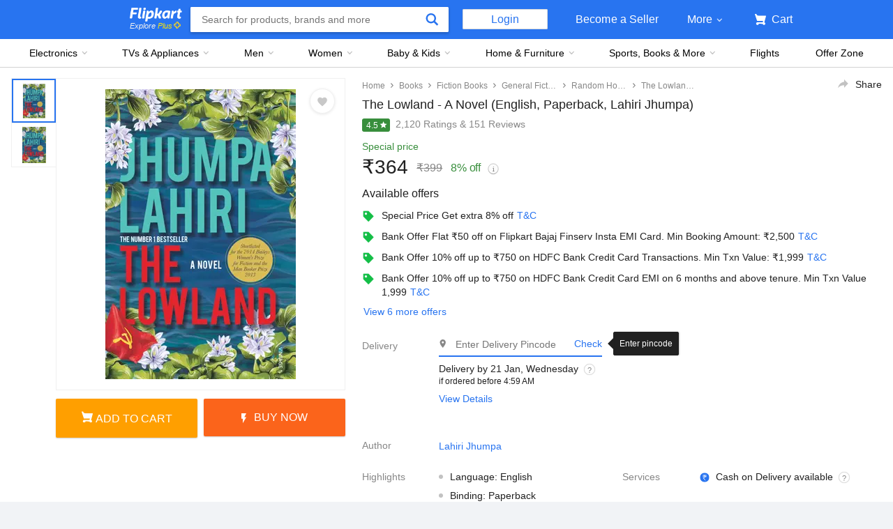

--- FILE ---
content_type: text/html; charset=utf-8
request_url: https://www.flipkart.com/product/p/item?pid=9788184005752
body_size: 105976
content:
<!doctype html><html lang="en"><head><link href="https://rukminim2.flixcart.com" rel="preconnect"/><link rel="stylesheet" href="//static-assets-web.flixcart.com/fk-p-linchpin-web/fk-cp-zion/css/bundle.aa1465.css"/><link rel="stylesheet" href="//static-assets-web.flixcart.com/fk-p-linchpin-web/fk-cp-zion/css/bundle.fbaef9.css"/><meta http-equiv="Content-type" content="text/html; charset=utf-8"/><meta http-equiv="X-UA-Compatible" content="IE=Edge"/><meta property="fb:page_id" content="102988293558"/><meta property="fb:admins" content="658873552,624500995,100000233612389"/><link rel="shortcut icon" href="https://static-assets-web.flixcart.com/www/promos/new/20150528-140547-favicon-retina.ico"/><link type="application/opensearchdescription+xml" rel="search" href="/osdd.xml?v=2"/><meta property="og:type" content="website"/><meta name="og_site_name" property="og:site_name" content="Flipkart.com"/><link rel="apple-touch-icon" sizes="57x57" href="/apple-touch-icon-57x57.png"/><link rel="apple-touch-icon" sizes="72x72" href="/apple-touch-icon-72x72.png"/><link rel="apple-touch-icon" sizes="114x114" href="/apple-touch-icon-114x114.png"/><link rel="apple-touch-icon" sizes="144x144" href="/apple-touch-icon-144x144.png"/><link rel="apple-touch-icon" href="/apple-touch-icon-57x57.png"/><meta name="twitter:card" content="app"><meta name="twitter:site" content="@flipkart"><meta name="twitter:creator" content="@flipkart"><meta name="twitter:title" content="Item Store Online - Buy Item Online at Best Price in India | Flipkart.com"><meta name="twitter:description" content="Shop for electronics, apparels & more using our Flipkart app Free shipping & COD."><meta name="twitter:app:country" content="in"><meta name="al:ios:app_name" content="Flipkart"><meta name="al:ios:app_store_id" content="742044692"><meta name="twitter:app:name:iphone" content="Flipkart"><meta name="twitter:app:id:iphone" content="742044692"><meta name="twitter:app:url:iphone" content="http://dl.flipkart.com/dl/home?"><meta name="twitter:app:name:ipad" content="Flipkart"><meta name="twitter:app:id:ipad" content="742044692"><meta name="twitter:app:url:ipad" content="http://dl.flipkart.com/dl/home?"><meta name="twitter:app:name:googleplay" content="Flipkart"><meta name="twitter:app:id:googleplay" content="com.flipkart.android"><meta name="twitter:app:url:googleplay" content="http://dl.flipkart.com/dl/home?"><style>#container {
			height: 100%;
		}</style> <script src="//static-assets-web.flixcart.com/fk-p-linchpin-web/fk-cp-zion/js/runtime.6e29b5a2.js" defer="defer" crossorigin="anonymous"></script><script src="//static-assets-web.flixcart.com/fk-p-linchpin-web/fk-cp-zion/js/vendor.79dfd802.js" defer="defer" crossorigin="anonymous"></script><script src="//static-assets-web.flixcart.com/fk-p-linchpin-web/fk-cp-zion/js/app_modules.f883c700.js" defer="defer" crossorigin="anonymous"></script><script src="//static-assets-web.flixcart.com/fk-p-linchpin-web/fk-cp-zion/js/app_common.641dcff4.js" defer="defer" crossorigin="anonymous"></script><script src="//static-assets-web.flixcart.com/fk-p-linchpin-web/fk-cp-zion/js/app.7ed078dc.js" defer="defer" crossorigin="anonymous"></script> <link rel="stylesheet" href="//static-assets-web.flixcart.com/fk-p-linchpin-web/fk-cp-zion/css/Product.chunk.e032a3.css"/><title>Item Store Online - Buy Item Online at Best Price in India | Flipkart.com</title><meta name="og_title" property="og:title" content="Item Store Online - Buy Item Online at Best Price in India | Flipkart.com"/><meta name="Keywords" content="Item Store, Item Store Online Shopping"/> <meta name="Description" content="Item Online Store in India. Check Item Prices, Ratings &amp; Reviews at Flipkart.com. &amp;#10004; Free Shipping &amp;#10004; Cash on Delivery &amp;#10004; Best Offers"/><meta property="og:description" content="Item Online Store in India. Check Item Prices, Ratings &amp; Reviews at Flipkart.com. &amp;#10004; Free Shipping &amp;#10004; Cash on Delivery &amp;#10004; Best Offers"/> <meta name="robots" content="noindex"/>   <meta name="og_url" property="og:url" content="https://www.flipkart.com/product/p/item"/><meta name="msvalidate.01" content="F4EEB3A0AFFDD385992A06E6920C0AC3"/> <!--[if IE 9 ]>
	<script nonce="2268337067756275167">
		window.browserVersion = 'IE9';
		document.documentElement.className += ' ie9';
	</script>
	<![endif]--><!--[if !IE]><!--><script nonce="2268337067756275167">if (/*@cc_on!@*/false) {
			window.browserVersion = 'IE10';
			document.documentElement.className += ' ie10';
		}</script><!--<![endif]--> <script nonce="2268337067756275167">;window.NREUM||(NREUM={});NREUM.init={distributed_tracing:{enabled:true},privacy:{cookies_enabled:true},ajax:{deny_list:["bam.nr-data.net"]}};

			;NREUM.loader_config={accountID:"3700282",trustKey:"3679896",agentID:"1588759528",licenseKey:"NRJS-dd5f16cdf95712c6cba",applicationID:"1588759528"}
			;NREUM.info={beacon:"bam.nr-data.net",errorBeacon:"bam.nr-data.net",licenseKey:"NRJS-dd5f16cdf95712c6cba",applicationID:"1588759528",sa:1}

			;/*! For license information please see nr-loader-spa-1.236.0.min.js.LICENSE.txt */
			(()=>{"use strict";var e,t,r={5763:(e,t,r)=>{r.d(t,{P_:()=>l,Mt:()=>g,C5:()=>s,DL:()=>v,OP:()=>T,lF:()=>D,Yu:()=>y,Dg:()=>h,CX:()=>c,GE:()=>b,sU:()=>_});var n=r(8632),i=r(9567);const o={beacon:n.ce.beacon,errorBeacon:n.ce.errorBeacon,licenseKey:void 0,applicationID:void 0,sa:void 0,queueTime:void 0,applicationTime:void 0,ttGuid:void 0,user:void 0,account:void 0,product:void 0,extra:void 0,jsAttributes:{},userAttributes:void 0,atts:void 0,transactionName:void 0,tNamePlain:void 0},a={};function s(e){if(!e)throw new Error("All info objects require an agent identifier!");if(!a[e])throw new Error("Info for ".concat(e," was never set"));return a[e]}function c(e,t){if(!e)throw new Error("All info objects require an agent identifier!");a[e]=(0,i.D)(t,o),(0,n.Qy)(e,a[e],"info")}var u=r(7056);const d=()=>{const e={blockSelector:"[data-nr-block]",maskInputOptions:{password:!0}};return{allow_bfcache:!0,privacy:{cookies_enabled:!0},ajax:{deny_list:void 0,enabled:!0,harvestTimeSeconds:10},distributed_tracing:{enabled:void 0,exclude_newrelic_header:void 0,cors_use_newrelic_header:void 0,cors_use_tracecontext_headers:void 0,allowed_origins:void 0},session:{domain:void 0,expiresMs:u.oD,inactiveMs:u.Hb},ssl:void 0,obfuscate:void 0,jserrors:{enabled:!0,harvestTimeSeconds:10},metrics:{enabled:!0},page_action:{enabled:!0,harvestTimeSeconds:30},page_view_event:{enabled:!0},page_view_timing:{enabled:!0,harvestTimeSeconds:30,long_task:!1},session_trace:{enabled:!0,harvestTimeSeconds:10},harvest:{tooManyRequestsDelay:60},session_replay:{enabled:!1,harvestTimeSeconds:60,sampleRate:.1,errorSampleRate:.1,maskTextSelector:"*",maskAllInputs:!0,get blockClass(){return"nr-block"},get ignoreClass(){return"nr-ignore"},get maskTextClass(){return"nr-mask"},get blockSelector(){return e.blockSelector},set blockSelector(t){e.blockSelector+=",".concat(t)},get maskInputOptions(){return e.maskInputOptions},set maskInputOptions(t){e.maskInputOptions={...t,password:!0}}},spa:{enabled:!0,harvestTimeSeconds:10}}},f={};function l(e){if(!e)throw new Error("All configuration objects require an agent identifier!");if(!f[e])throw new Error("Configuration for ".concat(e," was never set"));return f[e]}function h(e,t){if(!e)throw new Error("All configuration objects require an agent identifier!");f[e]=(0,i.D)(t,d()),(0,n.Qy)(e,f[e],"config")}function g(e,t){if(!e)throw new Error("All configuration objects require an agent identifier!");var r=l(e);if(r){for(var n=t.split("."),i=0;i<n.length-1;i++)if("object"!=typeof(r=r[n[i]]))return;r=r[n[n.length-1]]}return r}const p={accountID:void 0,trustKey:void 0,agentID:void 0,licenseKey:void 0,applicationID:void 0,xpid:void 0},m={};function v(e){if(!e)throw new Error("All loader-config objects require an agent identifier!");if(!m[e])throw new Error("LoaderConfig for ".concat(e," was never set"));return m[e]}function b(e,t){if(!e)throw new Error("All loader-config objects require an agent identifier!");m[e]=(0,i.D)(t,p),(0,n.Qy)(e,m[e],"loader_config")}const y=(0,n.mF)().o;var w=r(385),x=r(6818);const A={buildEnv:x.Re,bytesSent:{},queryBytesSent:{},customTransaction:void 0,disabled:!1,distMethod:x.gF,isolatedBacklog:!1,loaderType:void 0,maxBytes:3e4,offset:Math.floor(w._A?.performance?.timeOrigin||w._A?.performance?.timing?.navigationStart||Date.now()),onerror:void 0,origin:""+w._A.location,ptid:void 0,releaseIds:{},session:void 0,xhrWrappable:"function"==typeof w._A.XMLHttpRequest?.prototype?.addEventListener,version:x.q4},E={};function T(e){if(!e)throw new Error("All runtime objects require an agent identifier!");if(!E[e])throw new Error("Runtime for ".concat(e," was never set"));return E[e]}function _(e,t){if(!e)throw new Error("All runtime objects require an agent identifier!");E[e]=(0,i.D)(t,A),(0,n.Qy)(e,E[e],"runtime")}function D(e){return function(e){try{const t=s(e);return!!t.licenseKey&&!!t.errorBeacon&&!!t.applicationID}catch(e){return!1}}(e)}},9567:(e,t,r)=>{r.d(t,{D:()=>i});var n=r(50);function i(e,t){try{if(!e||"object"!=typeof e)return(0,n.Z)("Setting a Configurable requires an object as input");if(!t||"object"!=typeof t)return(0,n.Z)("Setting a Configurable requires a model to set its initial properties");const r=Object.create(Object.getPrototypeOf(t),Object.getOwnPropertyDescriptors(t)),o=0===Object.keys(r).length?e:r;for(let a in o)if(void 0!==e[a])try{"object"==typeof e[a]&&"object"==typeof t[a]?r[a]=i(e[a],t[a]):r[a]=e[a]}catch(e){(0,n.Z)("An error occurred while setting a property of a Configurable",e)}return r}catch(e){(0,n.Z)("An error occured while setting a Configurable",e)}}},6818:(e,t,r)=>{r.d(t,{Re:()=>i,gF:()=>o,q4:()=>n});const n="1.236.0",i="PROD",o="CDN"},385:(e,t,r)=>{r.d(t,{FN:()=>a,IF:()=>u,Nk:()=>f,Tt:()=>s,_A:()=>o,il:()=>n,pL:()=>c,v6:()=>i,w1:()=>d});const n="undefined"!=typeof window&&!!window.document,i="undefined"!=typeof WorkerGlobalScope&&("undefined"!=typeof self&&self instanceof WorkerGlobalScope&&self.navigator instanceof WorkerNavigator||"undefined"!=typeof globalThis&&globalThis instanceof WorkerGlobalScope&&globalThis.navigator instanceof WorkerNavigator),o=n?window:"undefined"!=typeof WorkerGlobalScope&&("undefined"!=typeof self&&self instanceof WorkerGlobalScope&&self||"undefined"!=typeof globalThis&&globalThis instanceof WorkerGlobalScope&&globalThis),a=""+o?.location,s=/iPad|iPhone|iPod/.test(navigator.userAgent),c=s&&"undefined"==typeof SharedWorker,u=(()=>{const e=navigator.userAgent.match(/Firefox[/\s](\d+\.\d+)/);return Array.isArray(e)&&e.length>=2?+e[1]:0})(),d=Boolean(n&&window.document.documentMode),f=!!navigator.sendBeacon},1117:(e,t,r)=>{r.d(t,{w:()=>o});var n=r(50);const i={agentIdentifier:"",ee:void 0};class o{constructor(e){try{if("object"!=typeof e)return(0,n.Z)("shared context requires an object as input");this.sharedContext={},Object.assign(this.sharedContext,i),Object.entries(e).forEach((e=>{let[t,r]=e;Object.keys(i).includes(t)&&(this.sharedContext[t]=r)}))}catch(e){(0,n.Z)("An error occured while setting SharedContext",e)}}}},8e3:(e,t,r)=>{r.d(t,{L:()=>d,R:()=>c});var n=r(2177),i=r(1284),o=r(4322),a=r(3325);const s={};function c(e,t){const r={staged:!1,priority:a.p[t]||0};u(e),s[e].get(t)||s[e].set(t,r)}function u(e){e&&(s[e]||(s[e]=new Map))}function d(){let e=arguments.length>0&&void 0!==arguments[0]?arguments[0]:"",t=arguments.length>1&&void 0!==arguments[1]?arguments[1]:"feature";if(u(e),!e||!s[e].get(t))return a(t);s[e].get(t).staged=!0;const r=[...s[e]];function a(t){const r=e?n.ee.get(e):n.ee,a=o.X.handlers;if(r.backlog&&a){var s=r.backlog[t],c=a[t];if(c){for(var u=0;s&&u<s.length;++u)f(s[u],c);(0,i.D)(c,(function(e,t){(0,i.D)(t,(function(t,r){r[0].on(e,r[1])}))}))}delete a[t],r.backlog[t]=null,r.emit("drain-"+t,[])}}r.every((e=>{let[t,r]=e;return r.staged}))&&(r.sort(((e,t)=>e[1].priority-t[1].priority)),r.forEach((e=>{let[t]=e;a(t)})))}function f(e,t){var r=e[1];(0,i.D)(t[r],(function(t,r){var n=e[0];if(r[0]===n){var i=r[1],o=e[3],a=e[2];i.apply(o,a)}}))}},2177:(e,t,r)=>{r.d(t,{c:()=>f,ee:()=>u});var n=r(8632),i=r(2210),o=r(1284),a=r(5763),s="nr@context";let c=(0,n.fP)();var u;function d(){}function f(e){return(0,i.X)(e,s,l)}function l(){return new d}function h(){u.aborted=!0,u.backlog={}}c.ee?u=c.ee:(u=function e(t,r){var n={},c={},f={},g=!1;try{g=16===r.length&&(0,a.OP)(r).isolatedBacklog}catch(e){}var p={on:b,addEventListener:b,removeEventListener:y,emit:v,get:x,listeners:w,context:m,buffer:A,abort:h,aborted:!1,isBuffering:E,debugId:r,backlog:g?{}:t&&"object"==typeof t.backlog?t.backlog:{}};return p;function m(e){return e&&e instanceof d?e:e?(0,i.X)(e,s,l):l()}function v(e,r,n,i,o){if(!1!==o&&(o=!0),!u.aborted||i){t&&o&&t.emit(e,r,n);for(var a=m(n),s=w(e),d=s.length,f=0;f<d;f++)s[f].apply(a,r);var l=T()[c[e]];return l&&l.push([p,e,r,a]),a}}function b(e,t){n[e]=w(e).concat(t)}function y(e,t){var r=n[e];if(r)for(var i=0;i<r.length;i++)r[i]===t&&r.splice(i,1)}function w(e){return n[e]||[]}function x(t){return f[t]=f[t]||e(p,t)}function A(e,t){var r=T();p.aborted||(0,o.D)(e,(function(e,n){t=t||"feature",c[n]=t,t in r||(r[t]=[])}))}function E(e){return!!T()[c[e]]}function T(){return p.backlog}}(void 0,"globalEE"),c.ee=u)},5546:(e,t,r)=>{r.d(t,{E:()=>n,p:()=>i});var n=r(2177).ee.get("handle");function i(e,t,r,i,o){o?(o.buffer([e],i),o.emit(e,t,r)):(n.buffer([e],i),n.emit(e,t,r))}},4322:(e,t,r)=>{r.d(t,{X:()=>o});var n=r(5546);o.on=a;var i=o.handlers={};function o(e,t,r,o){a(o||n.E,i,e,t,r)}function a(e,t,r,i,o){o||(o="feature"),e||(e=n.E);var a=t[o]=t[o]||{};(a[r]=a[r]||[]).push([e,i])}},3239:(e,t,r)=>{r.d(t,{bP:()=>s,iz:()=>c,m$:()=>a});var n=r(385);let i=!1,o=!1;try{const e={get passive(){return i=!0,!1},get signal(){return o=!0,!1}};n._A.addEventListener("test",null,e),n._A.removeEventListener("test",null,e)}catch(e){}function a(e,t){return i||o?{capture:!!e,passive:i,signal:t}:!!e}function s(e,t){let r=arguments.length>2&&void 0!==arguments[2]&&arguments[2],n=arguments.length>3?arguments[3]:void 0;window.addEventListener(e,t,a(r,n))}function c(e,t){let r=arguments.length>2&&void 0!==arguments[2]&&arguments[2],n=arguments.length>3?arguments[3]:void 0;document.addEventListener(e,t,a(r,n))}},4402:(e,t,r)=>{r.d(t,{Ht:()=>u,M:()=>c,Rl:()=>a,ky:()=>s});var n=r(385);const i="xxxxxxxx-xxxx-4xxx-yxxx-xxxxxxxxxxxx";function o(e,t){return e?15&e[t]:16*Math.random()|0}function a(){const e=n._A?.crypto||n._A?.msCrypto;let t,r=0;return e&&e.getRandomValues&&(t=e.getRandomValues(new Uint8Array(31))),i.split("").map((e=>"x"===e?o(t,++r).toString(16):"y"===e?(3&o()|8).toString(16):e)).join("")}function s(e){const t=n._A?.crypto||n._A?.msCrypto;let r,i=0;t&&t.getRandomValues&&(r=t.getRandomValues(new Uint8Array(31)));const a=[];for(var s=0;s<e;s++)a.push(o(r,++i).toString(16));return a.join("")}function c(){return s(16)}function u(){return s(32)}},7056:(e,t,r)=>{r.d(t,{Bq:()=>n,Hb:()=>o,oD:()=>i});const n="NRBA",i=144e5,o=18e5},7894:(e,t,r)=>{function n(){return Math.round(performance.now())}r.d(t,{z:()=>n})},7243:(e,t,r)=>{r.d(t,{e:()=>o});var n=r(385),i={};function o(e){if(e in i)return i[e];if(0===(e||"").indexOf("data:"))return{protocol:"data"};let t;var r=n._A?.location,o={};if(n.il)t=document.createElement("a"),t.href=e;else try{t=new URL(e,r.href)}catch(e){return o}o.port=t.port;var a=t.href.split("://");!o.port&&a[1]&&(o.port=a[1].split("/")[0].split("@").pop().split(":")[1]),o.port&&"0"!==o.port||(o.port="https"===a[0]?"443":"80"),o.hostname=t.hostname||r.hostname,o.pathname=t.pathname,o.protocol=a[0],"/"!==o.pathname.charAt(0)&&(o.pathname="/"+o.pathname);var s=!t.protocol||":"===t.protocol||t.protocol===r.protocol,c=t.hostname===r.hostname&&t.port===r.port;return o.sameOrigin=s&&(!t.hostname||c),"/"===o.pathname&&(i[e]=o),o}},50:(e,t,r)=>{function n(e,t){"function"==typeof console.warn&&(console.warn("New Relic: ".concat(e)),t&&console.warn(t))}r.d(t,{Z:()=>n})},2587:(e,t,r)=>{r.d(t,{N:()=>c,T:()=>u});var n=r(2177),i=r(5546),o=r(8e3),a=r(3325);const s={stn:[a.D.sessionTrace],err:[a.D.jserrors,a.D.metrics],ins:[a.D.pageAction],spa:[a.D.spa],sr:[a.D.sessionReplay,a.D.sessionTrace]};function c(e,t){const r=n.ee.get(t);e&&"object"==typeof e&&(Object.entries(e).forEach((e=>{let[t,n]=e;void 0===u[t]&&(s[t]?s[t].forEach((e=>{n?(0,i.p)("feat-"+t,[],void 0,e,r):(0,i.p)("block-"+t,[],void 0,e,r),(0,i.p)("rumresp-"+t,[Boolean(n)],void 0,e,r)})):n&&(0,i.p)("feat-"+t,[],void 0,void 0,r),u[t]=Boolean(n))})),Object.keys(s).forEach((e=>{void 0===u[e]&&(s[e]?.forEach((t=>(0,i.p)("rumresp-"+e,[!1],void 0,t,r))),u[e]=!1)})),(0,o.L)(t,a.D.pageViewEvent))}const u={}},2210:(e,t,r)=>{r.d(t,{X:()=>i});var n=Object.prototype.hasOwnProperty;function i(e,t,r){if(n.call(e,t))return e[t];var i=r();if(Object.defineProperty&&Object.keys)try{return Object.defineProperty(e,t,{value:i,writable:!0,enumerable:!1}),i}catch(e){}return e[t]=i,i}},1284:(e,t,r)=>{r.d(t,{D:()=>n});const n=(e,t)=>Object.entries(e||{}).map((e=>{let[r,n]=e;return t(r,n)}))},4351:(e,t,r)=>{r.d(t,{P:()=>o});var n=r(2177);const i=()=>{const e=new WeakSet;return(t,r)=>{if("object"==typeof r&&null!==r){if(e.has(r))return;e.add(r)}return r}};function o(e){try{return JSON.stringify(e,i())}catch(e){try{n.ee.emit("internal-error",[e])}catch(e){}}}},3960:(e,t,r)=>{r.d(t,{K:()=>a,b:()=>o});var n=r(3239);function i(){return"undefined"==typeof document||"complete"===document.readyState}function o(e,t){if(i())return e();(0,n.bP)("load",e,t)}function a(e){if(i())return e();(0,n.iz)("DOMContentLoaded",e)}},8632:(e,t,r)=>{r.d(t,{EZ:()=>u,Qy:()=>c,ce:()=>o,fP:()=>a,gG:()=>d,mF:()=>s});var n=r(7894),i=r(385);const o={beacon:"bam.nr-data.net",errorBeacon:"bam.nr-data.net"};function a(){return i._A.NREUM||(i._A.NREUM={}),void 0===i._A.newrelic&&(i._A.newrelic=i._A.NREUM),i._A.NREUM}function s(){let e=a();return e.o||(e.o={ST:i._A.setTimeout,SI:i._A.setImmediate,CT:i._A.clearTimeout,XHR:i._A.XMLHttpRequest,REQ:i._A.Request,EV:i._A.Event,PR:i._A.Promise,MO:i._A.MutationObserver,FETCH:i._A.fetch}),e}function c(e,t,r){let i=a();const o=i.initializedAgents||{},s=o[e]||{};return Object.keys(s).length||(s.initializedAt={ms:(0,n.z)(),date:new Date}),i.initializedAgents={...o,[e]:{...s,[r]:t}},i}function u(e,t){a()[e]=t}function d(){return function(){let e=a();const t=e.info||{};e.info={beacon:o.beacon,errorBeacon:o.errorBeacon,...t}}(),function(){let e=a();const t=e.init||{};e.init={...t}}(),s(),function(){let e=a();const t=e.loader_config||{};e.loader_config={...t}}(),a()}},7956:(e,t,r)=>{r.d(t,{N:()=>i});var n=r(3239);function i(e){let t=arguments.length>1&&void 0!==arguments[1]&&arguments[1],r=arguments.length>2?arguments[2]:void 0,i=arguments.length>3?arguments[3]:void 0;return void(0,n.iz)("visibilitychange",(function(){if(t)return void("hidden"==document.visibilityState&&e());e(document.visibilityState)}),r,i)}},1214:(e,t,r)=>{r.d(t,{em:()=>v,u5:()=>N,QU:()=>S,_L:()=>I,Gm:()=>L,Lg:()=>M,gy:()=>U,BV:()=>Q,Kf:()=>ee});var n=r(2177);const i="nr@original";var o=Object.prototype.hasOwnProperty,a=!1;function s(e,t){return e||(e=n.ee),r.inPlace=function(e,t,n,i,o){n||(n="");var a,s,c,u="-"===n.charAt(0);for(c=0;c<t.length;c++)d(a=e[s=t[c]])||(e[s]=r(a,u?s+n:n,i,s,o))},r.flag=i,r;function r(t,r,n,a,s){return d(t)?t:(r||(r=""),nrWrapper[i]=t,u(t,nrWrapper,e),nrWrapper);function nrWrapper(){var i,u,d,f;try{u=this,i=[...arguments],d="function"==typeof n?n(i,u):n||{}}catch(t){c([t,"",[i,u,a],d],e)}o(r+"start",[i,u,a],d,s);try{return f=t.apply(u,i)}catch(e){throw o(r+"err",[i,u,e],d,s),e}finally{o(r+"end",[i,u,f],d,s)}}}function o(r,n,i,o){if(!a||t){var s=a;a=!0;try{e.emit(r,n,i,t,o)}catch(t){c([t,r,n,i],e)}a=s}}}function c(e,t){t||(t=n.ee);try{t.emit("internal-error",e)}catch(e){}}function u(e,t,r){if(Object.defineProperty&&Object.keys)try{return Object.keys(e).forEach((function(r){Object.defineProperty(t,r,{get:function(){return e[r]},set:function(t){return e[r]=t,t}})})),t}catch(e){c([e],r)}for(var n in e)o.call(e,n)&&(t[n]=e[n]);return t}function d(e){return!(e&&e instanceof Function&&e.apply&&!e[i])}var f=r(2210),l=r(385);const h={},g=XMLHttpRequest,p="addEventListener",m="removeEventListener";function v(e){var t=function(e){return(e||n.ee).get("events")}(e);if(h[t.debugId]++)return t;h[t.debugId]=1;var r=s(t,!0);function i(e){r.inPlace(e,[p,m],"-",o)}function o(e,t){return e[1]}return"getPrototypeOf"in Object&&(l.il&&b(document,i),b(l._A,i),b(g.prototype,i)),t.on(p+"-start",(function(e,t){var n=e[1];if(null!==n&&("function"==typeof n||"object"==typeof n)){var i=(0,f.X)(n,"nr@wrapped",(function(){var e={object:function(){if("function"!=typeof n.handleEvent)return;return n.handleEvent.apply(n,arguments)},function:n}[typeof n];return e?r(e,"fn-",null,e.name||"anonymous"):n}));this.wrapped=e[1]=i}})),t.on(m+"-start",(function(e){e[1]=this.wrapped||e[1]})),t}function b(e,t){let r=e;for(;"object"==typeof r&&!Object.prototype.hasOwnProperty.call(r,p);)r=Object.getPrototypeOf(r);for(var n=arguments.length,i=new Array(n>2?n-2:0),o=2;o<n;o++)i[o-2]=arguments[o];r&&t(r,...i)}var y="fetch-",w=y+"body-",x=["arrayBuffer","blob","json","text","formData"],A=l._A.Request,E=l._A.Response,T="prototype",_="nr@context";const D={};function N(e){const t=function(e){return(e||n.ee).get("fetch")}(e);if(!(A&&E&&l._A.fetch))return t;if(D[t.debugId]++)return t;function r(e,r,n){var i=e[r];"function"==typeof i&&(e[r]=function(){var e,r=[...arguments],o={};t.emit(n+"before-start",[r],o),o[_]&&o[_].dt&&(e=o[_].dt);var a=i.apply(this,r);return t.emit(n+"start",[r,e],a),a.then((function(e){return t.emit(n+"end",[null,e],a),e}),(function(e){throw t.emit(n+"end",[e],a),e}))})}return D[t.debugId]=1,x.forEach((e=>{r(A[T],e,w),r(E[T],e,w)})),r(l._A,"fetch",y),t.on(y+"end",(function(e,r){var n=this;if(r){var i=r.headers.get("content-length");null!==i&&(n.rxSize=i),t.emit(y+"done",[null,r],n)}else t.emit(y+"done",[e],n)})),t}const O={},j=["pushState","replaceState"];function S(e){const t=function(e){return(e||n.ee).get("history")}(e);return!l.il||O[t.debugId]++||(O[t.debugId]=1,s(t).inPlace(window.history,j,"-")),t}var P=r(3239);const C={},R=["appendChild","insertBefore","replaceChild"];function I(e){const t=function(e){return(e||n.ee).get("jsonp")}(e);if(!l.il||C[t.debugId])return t;C[t.debugId]=!0;var r=s(t),i=/[?&](?:callback|cb)=([^&#]+)/,o=/(.*)\.([^.]+)/,a=/^(\w+)(\.|$)(.*)$/;function c(e,t){var r=e.match(a),n=r[1],i=r[3];return i?c(i,t[n]):t[n]}return r.inPlace(Node.prototype,R,"dom-"),t.on("dom-start",(function(e){!function(e){if(!e||"string"!=typeof e.nodeName||"script"!==e.nodeName.toLowerCase())return;if("function"!=typeof e.addEventListener)return;var n=(a=e.src,s=a.match(i),s?s[1]:null);var a,s;if(!n)return;var u=function(e){var t=e.match(o);if(t&&t.length>=3)return{key:t[2],parent:c(t[1],window)};return{key:e,parent:window}}(n);if("function"!=typeof u.parent[u.key])return;var d={};function f(){t.emit("jsonp-end",[],d),e.removeEventListener("load",f,(0,P.m$)(!1)),e.removeEventListener("error",l,(0,P.m$)(!1))}function l(){t.emit("jsonp-error",[],d),t.emit("jsonp-end",[],d),e.removeEventListener("load",f,(0,P.m$)(!1)),e.removeEventListener("error",l,(0,P.m$)(!1))}r.inPlace(u.parent,[u.key],"cb-",d),e.addEventListener("load",f,(0,P.m$)(!1)),e.addEventListener("error",l,(0,P.m$)(!1)),t.emit("new-jsonp",[e.src],d)}(e[0])})),t}var k=r(5763);const H={};function L(e){const t=function(e){return(e||n.ee).get("mutation")}(e);if(!l.il||H[t.debugId])return t;H[t.debugId]=!0;var r=s(t),i=k.Yu.MO;return i&&(window.MutationObserver=function(e){return this instanceof i?new i(r(e,"fn-")):i.apply(this,arguments)},MutationObserver.prototype=i.prototype),t}const z={};function M(e){const t=function(e){return(e||n.ee).get("promise")}(e);if(z[t.debugId])return t;z[t.debugId]=!0;var r=n.c,o=s(t),a=k.Yu.PR;return a&&function(){function e(r){var n=t.context(),i=o(r,"executor-",n,null,!1);const s=Reflect.construct(a,[i],e);return t.context(s).getCtx=function(){return n},s}l._A.Promise=e,Object.defineProperty(e,"name",{value:"Promise"}),e.toString=function(){return a.toString()},Object.setPrototypeOf(e,a),["all","race"].forEach((function(r){const n=a[r];e[r]=function(e){let i=!1;[...e||[]].forEach((e=>{this.resolve(e).then(a("all"===r),a(!1))}));const o=n.apply(this,arguments);return o;function a(e){return function(){t.emit("propagate",[null,!i],o,!1,!1),i=i||!e}}}})),["resolve","reject"].forEach((function(r){const n=a[r];e[r]=function(e){const r=n.apply(this,arguments);return e!==r&&t.emit("propagate",[e,!0],r,!1,!1),r}})),e.prototype=a.prototype;const n=a.prototype.then;a.prototype.then=function(){var e=this,i=r(e);i.promise=e;for(var a=arguments.length,s=new Array(a),c=0;c<a;c++)s[c]=arguments[c];s[0]=o(s[0],"cb-",i,null,!1),s[1]=o(s[1],"cb-",i,null,!1);const u=n.apply(this,s);return i.nextPromise=u,t.emit("propagate",[e,!0],u,!1,!1),u},a.prototype.then[i]=n,t.on("executor-start",(function(e){e[0]=o(e[0],"resolve-",this,null,!1),e[1]=o(e[1],"resolve-",this,null,!1)})),t.on("executor-err",(function(e,t,r){e[1](r)})),t.on("cb-end",(function(e,r,n){t.emit("propagate",[n,!0],this.nextPromise,!1,!1)})),t.on("propagate",(function(e,r,n){this.getCtx&&!r||(this.getCtx=function(){if(e instanceof Promise)var r=t.context(e);return r&&r.getCtx?r.getCtx():this})}))}(),t}const B={},F="requestAnimationFrame";function U(e){const t=function(e){return(e||n.ee).get("raf")}(e);if(!l.il||B[t.debugId]++)return t;B[t.debugId]=1;var r=s(t);return r.inPlace(window,[F],"raf-"),t.on("raf-start",(function(e){e[0]=r(e[0],"fn-")})),t}const q={},G="setTimeout",V="setInterval",X="clearTimeout",W="-start",Z="-",$=[G,"setImmediate",V,X,"clearImmediate"];function Q(e){const t=function(e){return(e||n.ee).get("timer")}(e);if(q[t.debugId]++)return t;q[t.debugId]=1;var r=s(t);return r.inPlace(l._A,$.slice(0,2),G+Z),r.inPlace(l._A,$.slice(2,3),V+Z),r.inPlace(l._A,$.slice(3),X+Z),t.on(V+W,(function(e,t,n){e[0]=r(e[0],"fn-",null,n)})),t.on(G+W,(function(e,t,n){this.method=n,this.timerDuration=isNaN(e[1])?0:+e[1],e[0]=r(e[0],"fn-",this,n)})),t}var Y=r(50);const K={},J=["open","send"];function ee(e){var t=e||n.ee;const r=function(e){return(e||n.ee).get("xhr")}(t);if(K[r.debugId]++)return r;K[r.debugId]=1,v(t);var i=s(r),o=k.Yu.XHR,a=k.Yu.MO,c=k.Yu.PR,u=k.Yu.SI,d="readystatechange",f=["onload","onerror","onabort","onloadstart","onloadend","onprogress","ontimeout"],h=[],g=l._A.XMLHttpRequest.listeners,p=l._A.XMLHttpRequest=function(e){var t=new o(e);function n(){try{r.emit("new-xhr",[t],t),t.addEventListener(d,b,(0,P.m$)(!1))}catch(e){(0,Y.Z)("An error occured while intercepting XHR",e);try{r.emit("internal-error",[e])}catch(e){}}}return this.listeners=g?[...g,n]:[n],this.listeners.forEach((e=>e())),t};function m(e,t){i.inPlace(t,["onreadystatechange"],"fn-",E)}function b(){var e=this,t=r.context(e);e.readyState>3&&!t.resolved&&(t.resolved=!0,r.emit("xhr-resolved",[],e)),i.inPlace(e,f,"fn-",E)}if(function(e,t){for(var r in e)t[r]=e[r]}(o,p),p.prototype=o.prototype,i.inPlace(p.prototype,J,"-xhr-",E),r.on("send-xhr-start",(function(e,t){m(e,t),function(e){h.push(e),a&&(y?y.then(A):u?u(A):(w=-w,x.data=w))}(t)})),r.on("open-xhr-start",m),a){var y=c&&c.resolve();if(!u&&!c){var w=1,x=document.createTextNode(w);new a(A).observe(x,{characterData:!0})}}else t.on("fn-end",(function(e){e[0]&&e[0].type===d||A()}));function A(){for(var e=0;e<h.length;e++)m(0,h[e]);h.length&&(h=[])}function E(e,t){return t}return r}},7825:(e,t,r)=>{r.d(t,{t:()=>n});const n=r(3325).D.ajax},6660:(e,t,r)=>{r.d(t,{A:()=>i,t:()=>n});const n=r(3325).D.jserrors,i="nr@seenError"},3081:(e,t,r)=>{r.d(t,{gF:()=>o,mY:()=>i,t9:()=>n,vz:()=>s,xS:()=>a});const n=r(3325).D.metrics,i="sm",o="cm",a="storeSupportabilityMetrics",s="storeEventMetrics"},4649:(e,t,r)=>{r.d(t,{t:()=>n});const n=r(3325).D.pageAction},7633:(e,t,r)=>{r.d(t,{Dz:()=>i,OJ:()=>a,qw:()=>o,t9:()=>n});const n=r(3325).D.pageViewEvent,i="firstbyte",o="domcontent",a="windowload"},9251:(e,t,r)=>{r.d(t,{t:()=>n});const n=r(3325).D.pageViewTiming},3614:(e,t,r)=>{r.d(t,{BST_RESOURCE:()=>i,END:()=>s,FEATURE_NAME:()=>n,FN_END:()=>u,FN_START:()=>c,PUSH_STATE:()=>d,RESOURCE:()=>o,START:()=>a});const n=r(3325).D.sessionTrace,i="bstResource",o="resource",a="-start",s="-end",c="fn"+a,u="fn"+s,d="pushState"},7836:(e,t,r)=>{r.d(t,{BODY:()=>A,CB_END:()=>E,CB_START:()=>u,END:()=>x,FEATURE_NAME:()=>i,FETCH:()=>_,FETCH_BODY:()=>v,FETCH_DONE:()=>m,FETCH_START:()=>p,FN_END:()=>c,FN_START:()=>s,INTERACTION:()=>l,INTERACTION_API:()=>d,INTERACTION_EVENTS:()=>o,JSONP_END:()=>b,JSONP_NODE:()=>g,JS_TIME:()=>T,MAX_TIMER_BUDGET:()=>a,REMAINING:()=>f,SPA_NODE:()=>h,START:()=>w,originalSetTimeout:()=>y});var n=r(5763);const i=r(3325).D.spa,o=["click","submit","keypress","keydown","keyup","change"],a=999,s="fn-start",c="fn-end",u="cb-start",d="api-ixn-",f="remaining",l="interaction",h="spaNode",g="jsonpNode",p="fetch-start",m="fetch-done",v="fetch-body-",b="jsonp-end",y=n.Yu.ST,w="-start",x="-end",A="-body",E="cb"+x,T="jsTime",_="fetch"},5938:(e,t,r)=>{r.d(t,{W:()=>o});var n=r(5763),i=r(2177);class o{constructor(e,t,r){this.agentIdentifier=e,this.aggregator=t,this.ee=i.ee.get(e,(0,n.OP)(this.agentIdentifier).isolatedBacklog),this.featureName=r,this.blocked=!1}}},9144:(e,t,r)=>{r.d(t,{j:()=>m});var n=r(3325),i=r(5763),o=r(5546),a=r(2177),s=r(7894),c=r(8e3),u=r(3960),d=r(385),f=r(50),l=r(3081),h=r(8632);function g(){const e=(0,h.gG)();["setErrorHandler","finished","addToTrace","inlineHit","addRelease","addPageAction","setCurrentRouteName","setPageViewName","setCustomAttribute","interaction","noticeError","setUserId"].forEach((t=>{e[t]=function(){for(var r=arguments.length,n=new Array(r),i=0;i<r;i++)n[i]=arguments[i];return function(t){for(var r=arguments.length,n=new Array(r>1?r-1:0),i=1;i<r;i++)n[i-1]=arguments[i];let o=[];return Object.values(e.initializedAgents).forEach((e=>{e.exposed&&e.api[t]&&o.push(e.api[t](...n))})),o.length>1?o:o[0]}(t,...n)}}))}var p=r(2587);function m(e){let t=arguments.length>1&&void 0!==arguments[1]?arguments[1]:{},m=arguments.length>2?arguments[2]:void 0,v=arguments.length>3?arguments[3]:void 0,{init:b,info:y,loader_config:w,runtime:x={loaderType:m},exposed:A=!0}=t;const E=(0,h.gG)();y||(b=E.init,y=E.info,w=E.loader_config),(0,i.Dg)(e,b||{}),(0,i.GE)(e,w||{}),(0,i.sU)(e,x),y.jsAttributes??={},d.v6&&(y.jsAttributes.isWorker=!0),(0,i.CX)(e,y),g();const T=function(e,t){t||(0,c.R)(e,"api");const h={};var g=a.ee.get(e),p=g.get("tracer"),m="api-",v=m+"ixn-";function b(t,r,n,o){const a=(0,i.C5)(e);return null===r?delete a.jsAttributes[t]:(0,i.CX)(e,{...a,jsAttributes:{...a.jsAttributes,[t]:r}}),x(m,n,!0,o||null===r?"session":void 0)(t,r)}function y(){}["setErrorHandler","finished","addToTrace","inlineHit","addRelease"].forEach((e=>h[e]=x(m,e,!0,"api"))),h.addPageAction=x(m,"addPageAction",!0,n.D.pageAction),h.setCurrentRouteName=x(m,"routeName",!0,n.D.spa),h.setPageViewName=function(t,r){if("string"==typeof t)return"/"!==t.charAt(0)&&(t="/"+t),(0,i.OP)(e).customTransaction=(r||"http://custom.transaction")+t,x(m,"setPageViewName",!0)()},h.setCustomAttribute=function(e,t){let r=arguments.length>2&&void 0!==arguments[2]&&arguments[2];if("string"==typeof e){if(["string","number"].includes(typeof t)||null===t)return b(e,t,"setCustomAttribute",r);(0,f.Z)("Failed to execute setCustomAttribute.\nNon-null value must be a string or number type, but a type of <".concat(typeof t,"> was provided."))}else(0,f.Z)("Failed to execute setCustomAttribute.\nName must be a string type, but a type of <".concat(typeof e,"> was provided."))},h.setUserId=function(e){if("string"==typeof e||null===e)return b("enduser.id",e,"setUserId",!0);(0,f.Z)("Failed to execute setUserId.\nNon-null value must be a string type, but a type of <".concat(typeof e,"> was provided."))},h.interaction=function(){return(new y).get()};var w=y.prototype={createTracer:function(e,t){var r={},i=this,a="function"==typeof t;return(0,o.p)(v+"tracer",[(0,s.z)(),e,r],i,n.D.spa,g),function(){if(p.emit((a?"":"no-")+"fn-start",[(0,s.z)(),i,a],r),a)try{return t.apply(this,arguments)}catch(e){throw p.emit("fn-err",[arguments,this,"string"==typeof e?new Error(e):e],r),e}finally{p.emit("fn-end",[(0,s.z)()],r)}}}};function x(e,t,r,i){return function(){return(0,o.p)(l.xS,["API/"+t+"/called"],void 0,n.D.metrics,g),i&&(0,o.p)(e+t,[(0,s.z)(),...arguments],r?null:this,i,g),r?void 0:this}}function A(){r.e(439).then(r.bind(r,7438)).then((t=>{let{setAPI:r}=t;r(e),(0,c.L)(e,"api")})).catch((()=>(0,f.Z)("Downloading runtime APIs failed...")))}return["actionText","setName","setAttribute","save","ignore","onEnd","getContext","end","get"].forEach((e=>{w[e]=x(v,e,void 0,n.D.spa)})),h.noticeError=function(e,t){"string"==typeof e&&(e=new Error(e)),(0,o.p)(l.xS,["API/noticeError/called"],void 0,n.D.metrics,g),(0,o.p)("err",[e,(0,s.z)(),!1,t],void 0,n.D.jserrors,g)},d.il?(0,u.b)((()=>A()),!0):A(),h}(e,v);return(0,h.Qy)(e,T,"api"),(0,h.Qy)(e,A,"exposed"),(0,h.EZ)("activatedFeatures",p.T),T}},3325:(e,t,r)=>{r.d(t,{D:()=>n,p:()=>i});const n={ajax:"ajax",jserrors:"jserrors",metrics:"metrics",pageAction:"page_action",pageViewEvent:"page_view_event",pageViewTiming:"page_view_timing",sessionReplay:"session_replay",sessionTrace:"session_trace",spa:"spa"},i={[n.pageViewEvent]:1,[n.pageViewTiming]:2,[n.metrics]:3,[n.jserrors]:4,[n.ajax]:5,[n.sessionTrace]:6,[n.pageAction]:7,[n.spa]:8,[n.sessionReplay]:9}}},n={};function i(e){var t=n[e];if(void 0!==t)return t.exports;var o=n[e]={exports:{}};return r[e](o,o.exports,i),o.exports}i.m=r,i.d=(e,t)=>{for(var r in t)i.o(t,r)&&!i.o(e,r)&&Object.defineProperty(e,r,{enumerable:!0,get:t[r]})},i.f={},i.e=e=>Promise.all(Object.keys(i.f).reduce(((t,r)=>(i.f[r](e,t),t)),[])),i.u=e=>(({78:"page_action-aggregate",147:"metrics-aggregate",242:"session-manager",317:"jserrors-aggregate",348:"page_view_timing-aggregate",412:"lazy-feature-loader",439:"async-api",538:"recorder",590:"session_replay-aggregate",675:"compressor",733:"session_trace-aggregate",786:"page_view_event-aggregate",873:"spa-aggregate",898:"ajax-aggregate"}[e]||e)+"."+{78:"ac76d497",147:"3dc53903",148:"1a20d5fe",242:"2a64278a",317:"49e41428",348:"bd6de33a",412:"2f55ce66",439:"30bd804e",538:"1b18459f",590:"cf0efb30",675:"ae9f91a8",733:"83105561",786:"06482edd",860:"03a8b7a5",873:"e6b09d52",898:"998ef92b"}[e]+"-1.236.0.min.js"),i.o=(e,t)=>Object.prototype.hasOwnProperty.call(e,t),e={},t="NRBA:",i.l=(r,n,o,a)=>{if(e[r])e[r].push(n);else{var s,c;if(void 0!==o)for(var u=document.getElementsByTagName("script"),d=0;d<u.length;d++){var f=u[d];if(f.getAttribute("src")==r||f.getAttribute("data-webpack")==t+o){s=f;break}}s||(c=!0,(s=document.createElement("script")).charset="utf-8",s.timeout=120,i.nc&&s.setAttribute("nonce",i.nc),s.setAttribute("data-webpack",t+o),s.src=r),e[r]=[n];var l=(t,n)=>{s.onerror=s.onload=null,clearTimeout(h);var i=e[r];if(delete e[r],s.parentNode&&s.parentNode.removeChild(s),i&&i.forEach((e=>e(n))),t)return t(n)},h=setTimeout(l.bind(null,void 0,{type:"timeout",target:s}),12e4);s.onerror=l.bind(null,s.onerror),s.onload=l.bind(null,s.onload),c&&document.head.appendChild(s)}},i.r=e=>{"undefined"!=typeof Symbol&&Symbol.toStringTag&&Object.defineProperty(e,Symbol.toStringTag,{value:"Module"}),Object.defineProperty(e,"__esModule",{value:!0})},i.j=364,i.p="https://js-agent.newrelic.com/",(()=>{var e={364:0,953:0};i.f.j=(t,r)=>{var n=i.o(e,t)?e[t]:void 0;if(0!==n)if(n)r.push(n[2]);else{var o=new Promise(((r,i)=>n=e[t]=[r,i]));r.push(n[2]=o);var a=i.p+i.u(t),s=new Error;i.l(a,(r=>{if(i.o(e,t)&&(0!==(n=e[t])&&(e[t]=void 0),n)){var o=r&&("load"===r.type?"missing":r.type),a=r&&r.target&&r.target.src;s.message="Loading chunk "+t+" failed.\n("+o+": "+a+")",s.name="ChunkLoadError",s.type=o,s.request=a,n[1](s)}}),"chunk-"+t,t)}};var t=(t,r)=>{var n,o,[a,s,c]=r,u=0;if(a.some((t=>0!==e[t]))){for(n in s)i.o(s,n)&&(i.m[n]=s[n]);if(c)c(i)}for(t&&t(r);u<a.length;u++)o=a[u],i.o(e,o)&&e[o]&&e[o][0](),e[o]=0},r=window.webpackChunkNRBA=window.webpackChunkNRBA||[];r.forEach(t.bind(null,0)),r.push=t.bind(null,r.push.bind(r))})();var o={};(()=>{i.r(o);var e=i(3325),t=i(5763);const r=Object.values(e.D);function n(e){const n={};return r.forEach((r=>{n[r]=function(e,r){return!1!==(0,t.Mt)(r,"".concat(e,".enabled"))}(r,e)})),n}var a=i(9144);var s=i(5546),c=i(385),u=i(8e3),d=i(5938),f=i(3960),l=i(50);class h extends d.W{constructor(e,t,r){let n=!(arguments.length>3&&void 0!==arguments[3])||arguments[3];super(e,t,r),this.auto=n,this.abortHandler,this.featAggregate,this.onAggregateImported,n&&(0,u.R)(e,r)}importAggregator(){let e=arguments.length>0&&void 0!==arguments[0]?arguments[0]:{};if(this.featAggregate||!this.auto)return;const r=c.il&&!0===(0,t.Mt)(this.agentIdentifier,"privacy.cookies_enabled");let n;this.onAggregateImported=new Promise((e=>{n=e}));const o=async()=>{let t;try{if(r){const{setupAgentSession:e}=await Promise.all([i.e(860),i.e(242)]).then(i.bind(i,3228));t=e(this.agentIdentifier)}}catch(e){(0,l.Z)("A problem occurred when starting up session manager. This page will not start or extend any session.",e)}try{if(!this.shouldImportAgg(this.featureName,t))return void(0,u.L)(this.agentIdentifier,this.featureName);const{lazyFeatureLoader:r}=await i.e(412).then(i.bind(i,8582)),{Aggregate:o}=await r(this.featureName,"aggregate");this.featAggregate=new o(this.agentIdentifier,this.aggregator,e),n(!0)}catch(e){(0,l.Z)("Downloading and initializing ".concat(this.featureName," failed..."),e),this.abortHandler?.(),n(!1)}};c.il?(0,f.b)((()=>o()),!0):o()}shouldImportAgg(r,n){return r!==e.D.sessionReplay||!1!==(0,t.Mt)(this.agentIdentifier,"session_trace.enabled")&&(!!n?.isNew||!!n?.state.sessionReplay)}}var g=i(7633),p=i(7894);class m extends h{static featureName=g.t9;constructor(r,n){let i=!(arguments.length>2&&void 0!==arguments[2])||arguments[2];if(super(r,n,g.t9,i),("undefined"==typeof PerformanceNavigationTiming||c.Tt)&&"undefined"!=typeof PerformanceTiming){const n=(0,t.OP)(r);n[g.Dz]=Math.max(Date.now()-n.offset,0),(0,f.K)((()=>n[g.qw]=Math.max((0,p.z)()-n[g.Dz],0))),(0,f.b)((()=>{const t=(0,p.z)();n[g.OJ]=Math.max(t-n[g.Dz],0),(0,s.p)("timing",["load",t],void 0,e.D.pageViewTiming,this.ee)}))}this.importAggregator()}}var v=i(1117),b=i(1284);class y extends v.w{constructor(e){super(e),this.aggregatedData={}}store(e,t,r,n,i){var o=this.getBucket(e,t,r,i);return o.metrics=function(e,t){t||(t={count:0});return t.count+=1,(0,b.D)(e,(function(e,r){t[e]=w(r,t[e])})),t}(n,o.metrics),o}merge(e,t,r,n,i){var o=this.getBucket(e,t,n,i);if(o.metrics){var a=o.metrics;a.count+=r.count,(0,b.D)(r,(function(e,t){if("count"!==e){var n=a[e],i=r[e];i&&!i.c?a[e]=w(i.t,n):a[e]=function(e,t){if(!t)return e;t.c||(t=x(t.t));return t.min=Math.min(e.min,t.min),t.max=Math.max(e.max,t.max),t.t+=e.t,t.sos+=e.sos,t.c+=e.c,t}(i,a[e])}}))}else o.metrics=r}storeMetric(e,t,r,n){var i=this.getBucket(e,t,r);return i.stats=w(n,i.stats),i}getBucket(e,t,r,n){this.aggregatedData[e]||(this.aggregatedData[e]={});var i=this.aggregatedData[e][t];return i||(i=this.aggregatedData[e][t]={params:r||{}},n&&(i.custom=n)),i}get(e,t){return t?this.aggregatedData[e]&&this.aggregatedData[e][t]:this.aggregatedData[e]}take(e){for(var t={},r="",n=!1,i=0;i<e.length;i++)t[r=e[i]]=A(this.aggregatedData[r]),t[r].length&&(n=!0),delete this.aggregatedData[r];return n?t:null}}function w(e,t){return null==e?function(e){e?e.c++:e={c:1};return e}(t):t?(t.c||(t=x(t.t)),t.c+=1,t.t+=e,t.sos+=e*e,e>t.max&&(t.max=e),e<t.min&&(t.min=e),t):{t:e}}function x(e){return{t:e,min:e,max:e,sos:e*e,c:1}}function A(e){return"object"!=typeof e?[]:(0,b.D)(e,E)}function E(e,t){return t}var T=i(8632),_=i(4402),D=i(4351);var N=i(7956),O=i(3239),j=i(9251);class S extends h{static featureName=j.t;constructor(e,r){let n=!(arguments.length>2&&void 0!==arguments[2])||arguments[2];super(e,r,j.t,n),c.il&&((0,t.OP)(e).initHidden=Boolean("hidden"===document.visibilityState),(0,N.N)((()=>(0,s.p)("docHidden",[(0,p.z)()],void 0,j.t,this.ee)),!0),(0,O.bP)("pagehide",(()=>(0,s.p)("winPagehide",[(0,p.z)()],void 0,j.t,this.ee))),this.importAggregator())}}var P=i(3081);class C extends h{static featureName=P.t9;constructor(e,t){let r=!(arguments.length>2&&void 0!==arguments[2])||arguments[2];super(e,t,P.t9,r),this.importAggregator()}}var R,I=i(2210),k=i(1214),H=i(2177),L={};try{R=localStorage.getItem("__nr_flags").split(","),console&&"function"==typeof console.log&&(L.console=!0,-1!==R.indexOf("dev")&&(L.dev=!0),-1!==R.indexOf("nr_dev")&&(L.nrDev=!0))}catch(e){}function z(e){try{L.console&&z(e)}catch(e){}}L.nrDev&&H.ee.on("internal-error",(function(e){z(e.stack)})),L.dev&&H.ee.on("fn-err",(function(e,t,r){z(r.stack)})),L.dev&&(z("NR AGENT IN DEVELOPMENT MODE"),z("flags: "+(0,b.D)(L,(function(e,t){return e})).join(", ")));var M=i(6660);class B extends h{static featureName=M.t;constructor(r,n){let i=!(arguments.length>2&&void 0!==arguments[2])||arguments[2];super(r,n,M.t,i),this.skipNext=0;try{this.removeOnAbort=new AbortController}catch(e){}const o=this;o.ee.on("fn-start",(function(e,t,r){o.abortHandler&&(o.skipNext+=1)})),o.ee.on("fn-err",(function(t,r,n){o.abortHandler&&!n[M.A]&&((0,I.X)(n,M.A,(function(){return!0})),this.thrown=!0,(0,s.p)("err",[n,(0,p.z)()],void 0,e.D.jserrors,o.ee))})),o.ee.on("fn-end",(function(){o.abortHandler&&!this.thrown&&o.skipNext>0&&(o.skipNext-=1)})),o.ee.on("internal-error",(function(t){(0,s.p)("ierr",[t,(0,p.z)(),!0],void 0,e.D.jserrors,o.ee)})),this.origOnerror=c._A.onerror,c._A.onerror=this.onerrorHandler.bind(this),c._A.addEventListener("unhandledrejection",(t=>{const r=function(e){let t="Unhandled Promise Rejection: ";if(e instanceof Error)try{return e.message=t+e.message,e}catch(t){return e}if(void 0===e)return new Error(t);try{return new Error(t+(0,D.P)(e))}catch(e){return new Error(t)}}(t.reason);(0,s.p)("err",[r,(0,p.z)(),!1,{unhandledPromiseRejection:1}],void 0,e.D.jserrors,this.ee)}),(0,O.m$)(!1,this.removeOnAbort?.signal)),(0,k.gy)(this.ee),(0,k.BV)(this.ee),(0,k.em)(this.ee),(0,t.OP)(r).xhrWrappable&&(0,k.Kf)(this.ee),this.abortHandler=this.#e,this.importAggregator()}#e(){this.removeOnAbort?.abort(),this.abortHandler=void 0}onerrorHandler(t,r,n,i,o){"function"==typeof this.origOnerror&&this.origOnerror(...arguments);try{this.skipNext?this.skipNext-=1:(0,s.p)("err",[o||new F(t,r,n),(0,p.z)()],void 0,e.D.jserrors,this.ee)}catch(t){try{(0,s.p)("ierr",[t,(0,p.z)(),!0],void 0,e.D.jserrors,this.ee)}catch(e){}}return!1}}function F(e,t,r){this.message=e||"Uncaught error with no additional information",this.sourceURL=t,this.line=r}let U=1;const q="nr@id";function G(e){const t=typeof e;return!e||"object"!==t&&"function"!==t?-1:e===c._A?0:(0,I.X)(e,q,(function(){return U++}))}function V(e){if("string"==typeof e&&e.length)return e.length;if("object"==typeof e){if("undefined"!=typeof ArrayBuffer&&e instanceof ArrayBuffer&&e.byteLength)return e.byteLength;if("undefined"!=typeof Blob&&e instanceof Blob&&e.size)return e.size;if(!("undefined"!=typeof FormData&&e instanceof FormData))try{return(0,D.P)(e).length}catch(e){return}}}var X=i(7243);class W{constructor(e){this.agentIdentifier=e,this.generateTracePayload=this.generateTracePayload.bind(this),this.shouldGenerateTrace=this.shouldGenerateTrace.bind(this)}generateTracePayload(e){if(!this.shouldGenerateTrace(e))return null;var r=(0,t.DL)(this.agentIdentifier);if(!r)return null;var n=(r.accountID||"").toString()||null,i=(r.agentID||"").toString()||null,o=(r.trustKey||"").toString()||null;if(!n||!i)return null;var a=(0,_.M)(),s=(0,_.Ht)(),c=Date.now(),u={spanId:a,traceId:s,timestamp:c};return(e.sameOrigin||this.isAllowedOrigin(e)&&this.useTraceContextHeadersForCors())&&(u.traceContextParentHeader=this.generateTraceContextParentHeader(a,s),u.traceContextStateHeader=this.generateTraceContextStateHeader(a,c,n,i,o)),(e.sameOrigin&&!this.excludeNewrelicHeader()||!e.sameOrigin&&this.isAllowedOrigin(e)&&this.useNewrelicHeaderForCors())&&(u.newrelicHeader=this.generateTraceHeader(a,s,c,n,i,o)),u}generateTraceContextParentHeader(e,t){return"00-"+t+"-"+e+"-01"}generateTraceContextStateHeader(e,t,r,n,i){return i+"@nr=0-1-"+r+"-"+n+"-"+e+"----"+t}generateTraceHeader(e,t,r,n,i,o){if(!("function"==typeof c._A?.btoa))return null;var a={v:[0,1],d:{ty:"Browser",ac:n,ap:i,id:e,tr:t,ti:r}};return o&&n!==o&&(a.d.tk=o),btoa((0,D.P)(a))}shouldGenerateTrace(e){return this.isDtEnabled()&&this.isAllowedOrigin(e)}isAllowedOrigin(e){var r=!1,n={};if((0,t.Mt)(this.agentIdentifier,"distributed_tracing")&&(n=(0,t.P_)(this.agentIdentifier).distributed_tracing),e.sameOrigin)r=!0;else if(n.allowed_origins instanceof Array)for(var i=0;i<n.allowed_origins.length;i++){var o=(0,X.e)(n.allowed_origins[i]);if(e.hostname===o.hostname&&e.protocol===o.protocol&&e.port===o.port){r=!0;break}}return r}isDtEnabled(){var e=(0,t.Mt)(this.agentIdentifier,"distributed_tracing");return!!e&&!!e.enabled}excludeNewrelicHeader(){var e=(0,t.Mt)(this.agentIdentifier,"distributed_tracing");return!!e&&!!e.exclude_newrelic_header}useNewrelicHeaderForCors(){var e=(0,t.Mt)(this.agentIdentifier,"distributed_tracing");return!!e&&!1!==e.cors_use_newrelic_header}useTraceContextHeadersForCors(){var e=(0,t.Mt)(this.agentIdentifier,"distributed_tracing");return!!e&&!!e.cors_use_tracecontext_headers}}var Z=i(7825),$=["load","error","abort","timeout"],Q=$.length,Y=t.Yu.REQ,K=c._A.XMLHttpRequest;class J extends h{static featureName=Z.t;constructor(r,n){let i=!(arguments.length>2&&void 0!==arguments[2])||arguments[2];super(r,n,Z.t,i),(0,t.OP)(r).xhrWrappable&&(this.dt=new W(r),this.handler=(e,t,r,n)=>(0,s.p)(e,t,r,n,this.ee),(0,k.u5)(this.ee),(0,k.Kf)(this.ee),function(r,n,i,o){function a(e){var t=this;t.totalCbs=0,t.called=0,t.cbTime=0,t.end=E,t.ended=!1,t.xhrGuids={},t.lastSize=null,t.loadCaptureCalled=!1,t.params=this.params||{},t.metrics=this.metrics||{},e.addEventListener("load",(function(r){_(t,e)}),(0,O.m$)(!1)),c.IF||e.addEventListener("progress",(function(e){t.lastSize=e.loaded}),(0,O.m$)(!1))}function s(e){this.params={method:e[0]},T(this,e[1]),this.metrics={}}function u(e,n){var i=(0,t.DL)(r);i.xpid&&this.sameOrigin&&n.setRequestHeader("X-NewRelic-ID",i.xpid);var a=o.generateTracePayload(this.parsedOrigin);if(a){var s=!1;a.newrelicHeader&&(n.setRequestHeader("newrelic",a.newrelicHeader),s=!0),a.traceContextParentHeader&&(n.setRequestHeader("traceparent",a.traceContextParentHeader),a.traceContextStateHeader&&n.setRequestHeader("tracestate",a.traceContextStateHeader),s=!0),s&&(this.dt=a)}}function d(e,t){var r=this.metrics,i=e[0],o=this;if(r&&i){var a=V(i);a&&(r.txSize=a)}this.startTime=(0,p.z)(),this.listener=function(e){try{"abort"!==e.type||o.loadCaptureCalled||(o.params.aborted=!0),("load"!==e.type||o.called===o.totalCbs&&(o.onloadCalled||"function"!=typeof t.onload)&&"function"==typeof o.end)&&o.end(t)}catch(e){try{n.emit("internal-error",[e])}catch(e){}}};for(var s=0;s<Q;s++)t.addEventListener($[s],this.listener,(0,O.m$)(!1))}function f(e,t,r){this.cbTime+=e,t?this.onloadCalled=!0:this.called+=1,this.called!==this.totalCbs||!this.onloadCalled&&"function"==typeof r.onload||"function"!=typeof this.end||this.end(r)}function l(e,t){var r=""+G(e)+!!t;this.xhrGuids&&!this.xhrGuids[r]&&(this.xhrGuids[r]=!0,this.totalCbs+=1)}function h(e,t){var r=""+G(e)+!!t;this.xhrGuids&&this.xhrGuids[r]&&(delete this.xhrGuids[r],this.totalCbs-=1)}function g(){this.endTime=(0,p.z)()}function m(e,t){t instanceof K&&"load"===e[0]&&n.emit("xhr-load-added",[e[1],e[2]],t)}function v(e,t){t instanceof K&&"load"===e[0]&&n.emit("xhr-load-removed",[e[1],e[2]],t)}function b(e,t,r){t instanceof K&&("onload"===r&&(this.onload=!0),("load"===(e[0]&&e[0].type)||this.onload)&&(this.xhrCbStart=(0,p.z)()))}function y(e,t){this.xhrCbStart&&n.emit("xhr-cb-time",[(0,p.z)()-this.xhrCbStart,this.onload,t],t)}function w(e){var t,r=e[1]||{};"string"==typeof e[0]?t=e[0]:e[0]&&e[0].url?t=e[0].url:c._A?.URL&&e[0]&&e[0]instanceof URL&&(t=e[0].href),t&&(this.parsedOrigin=(0,X.e)(t),this.sameOrigin=this.parsedOrigin.sameOrigin);var n=o.generateTracePayload(this.parsedOrigin);if(n&&(n.newrelicHeader||n.traceContextParentHeader))if("string"==typeof e[0]||c._A?.URL&&e[0]&&e[0]instanceof URL){var i={};for(var a in r)i[a]=r[a];i.headers=new Headers(r.headers||{}),s(i.headers,n)&&(this.dt=n),e.length>1?e[1]=i:e.push(i)}else e[0]&&e[0].headers&&s(e[0].headers,n)&&(this.dt=n);function s(e,t){var r=!1;return t.newrelicHeader&&(e.set("newrelic",t.newrelicHeader),r=!0),t.traceContextParentHeader&&(e.set("traceparent",t.traceContextParentHeader),t.traceContextStateHeader&&e.set("tracestate",t.traceContextStateHeader),r=!0),r}}function x(e,t){this.params={},this.metrics={},this.startTime=(0,p.z)(),this.dt=t,e.length>=1&&(this.target=e[0]),e.length>=2&&(this.opts=e[1]);var r,n=this.opts||{},i=this.target;"string"==typeof i?r=i:"object"==typeof i&&i instanceof Y?r=i.url:c._A?.URL&&"object"==typeof i&&i instanceof URL&&(r=i.href),T(this,r);var o=(""+(i&&i instanceof Y&&i.method||n.method||"GET")).toUpperCase();this.params.method=o,this.txSize=V(n.body)||0}function A(t,r){var n;this.endTime=(0,p.z)(),this.params||(this.params={}),this.params.status=r?r.status:0,"string"==typeof this.rxSize&&this.rxSize.length>0&&(n=+this.rxSize);var o={txSize:this.txSize,rxSize:n,duration:(0,p.z)()-this.startTime};i("xhr",[this.params,o,this.startTime,this.endTime,"fetch"],this,e.D.ajax)}function E(t){var r=this.params,n=this.metrics;if(!this.ended){this.ended=!0;for(var o=0;o<Q;o++)t.removeEventListener($[o],this.listener,!1);r.aborted||(n.duration=(0,p.z)()-this.startTime,this.loadCaptureCalled||4!==t.readyState?null==r.status&&(r.status=0):_(this,t),n.cbTime=this.cbTime,i("xhr",[r,n,this.startTime,this.endTime,"xhr"],this,e.D.ajax))}}function T(e,t){var r=(0,X.e)(t),n=e.params;n.hostname=r.hostname,n.port=r.port,n.protocol=r.protocol,n.host=r.hostname+":"+r.port,n.pathname=r.pathname,e.parsedOrigin=r,e.sameOrigin=r.sameOrigin}function _(e,t){e.params.status=t.status;var r=function(e,t){var r=e.responseType;return"json"===r&&null!==t?t:"arraybuffer"===r||"blob"===r||"json"===r?V(e.response):"text"===r||""===r||void 0===r?V(e.responseText):void 0}(t,e.lastSize);if(r&&(e.metrics.rxSize=r),e.sameOrigin){var n=t.getResponseHeader("X-NewRelic-App-Data");n&&(e.params.cat=n.split(", ").pop())}e.loadCaptureCalled=!0}n.on("new-xhr",a),n.on("open-xhr-start",s),n.on("open-xhr-end",u),n.on("send-xhr-start",d),n.on("xhr-cb-time",f),n.on("xhr-load-added",l),n.on("xhr-load-removed",h),n.on("xhr-resolved",g),n.on("addEventListener-end",m),n.on("removeEventListener-end",v),n.on("fn-end",y),n.on("fetch-before-start",w),n.on("fetch-start",x),n.on("fn-start",b),n.on("fetch-done",A)}(r,this.ee,this.handler,this.dt),this.importAggregator())}}var ee=i(3614);const{BST_RESOURCE:te,RESOURCE:re,START:ne,END:ie,FEATURE_NAME:oe,FN_END:ae,FN_START:se,PUSH_STATE:ce}=ee;var ue=i(7836);const{FEATURE_NAME:de,START:fe,END:le,BODY:he,CB_END:ge,JS_TIME:pe,FETCH:me,FN_START:ve,CB_START:be,FN_END:ye}=ue;var we=i(4649);class xe extends h{static featureName=we.t;constructor(e,t){let r=!(arguments.length>2&&void 0!==arguments[2])||arguments[2];super(e,t,we.t,r),this.importAggregator()}}new class{constructor(e){let t=arguments.length>1&&void 0!==arguments[1]?arguments[1]:(0,_.ky)(16);c._A?(this.agentIdentifier=t,this.sharedAggregator=new y({agentIdentifier:this.agentIdentifier}),this.features={},this.desiredFeatures=new Set(e.features||[]),this.desiredFeatures.add(m),Object.assign(this,(0,a.j)(this.agentIdentifier,e,e.loaderType||"agent")),this.start()):(0,l.Z)("Failed to initial the agent. Could not determine the runtime environment.")}get config(){return{info:(0,t.C5)(this.agentIdentifier),init:(0,t.P_)(this.agentIdentifier),loader_config:(0,t.DL)(this.agentIdentifier),runtime:(0,t.OP)(this.agentIdentifier)}}start(){const t="features";try{const r=n(this.agentIdentifier),i=[...this.desiredFeatures];i.sort(((t,r)=>e.p[t.featureName]-e.p[r.featureName])),i.forEach((t=>{if(r[t.featureName]||t.featureName===e.D.pageViewEvent){const n=function(t){switch(t){case e.D.ajax:return[e.D.jserrors];case e.D.sessionTrace:return[e.D.ajax,e.D.pageViewEvent];case e.D.sessionReplay:return[e.D.sessionTrace];case e.D.pageViewTiming:return[e.D.pageViewEvent];default:return[]}}(t.featureName);n.every((e=>r[e]))||(0,l.Z)("".concat(t.featureName," is enabled but one or more dependent features has been disabled (").concat((0,D.P)(n),"). This may cause unintended consequences or missing data...")),this.features[t.featureName]=new t(this.agentIdentifier,this.sharedAggregator)}})),(0,T.Qy)(this.agentIdentifier,this.features,t)}catch(e){(0,l.Z)("Failed to initialize all enabled instrument classes (agent aborted) -",e);for(const e in this.features)this.features[e].abortHandler?.();const r=(0,T.fP)();return delete r.initializedAgents[this.agentIdentifier]?.api,delete r.initializedAgents[this.agentIdentifier]?.[t],delete this.sharedAggregator,r.ee?.abort(),delete r.ee?.get(this.agentIdentifier),!1}}}({features:[J,m,S,class extends h{static featureName=oe;constructor(t,r){if(super(t,r,oe,!(arguments.length>2&&void 0!==arguments[2])||arguments[2]),!c.il)return;const n=this.ee;let i;(0,k.QU)(n),this.eventsEE=(0,k.em)(n),this.eventsEE.on(se,(function(e,t){this.bstStart=(0,p.z)()})),this.eventsEE.on(ae,(function(t,r){(0,s.p)("bst",[t[0],r,this.bstStart,(0,p.z)()],void 0,e.D.sessionTrace,n)})),n.on(ce+ne,(function(e){this.time=(0,p.z)(),this.startPath=location.pathname+location.hash})),n.on(ce+ie,(function(t){(0,s.p)("bstHist",[location.pathname+location.hash,this.startPath,this.time],void 0,e.D.sessionTrace,n)}));try{i=new PerformanceObserver((t=>{const r=t.getEntries();(0,s.p)(te,[r],void 0,e.D.sessionTrace,n)})),i.observe({type:re,buffered:!0})}catch(e){}this.importAggregator({resourceObserver:i})}},C,xe,B,class extends h{static featureName=de;constructor(e,r){if(super(e,r,de,!(arguments.length>2&&void 0!==arguments[2])||arguments[2]),!c.il)return;if(!(0,t.OP)(e).xhrWrappable)return;try{this.removeOnAbort=new AbortController}catch(e){}let n,i=0;const o=this.ee.get("tracer"),a=(0,k._L)(this.ee),s=(0,k.Lg)(this.ee),u=(0,k.BV)(this.ee),d=(0,k.Kf)(this.ee),f=this.ee.get("events"),l=(0,k.u5)(this.ee),h=(0,k.QU)(this.ee),g=(0,k.Gm)(this.ee);function m(e,t){h.emit("newURL",[""+window.location,t])}function v(){i++,n=window.location.hash,this[ve]=(0,p.z)()}function b(){i--,window.location.hash!==n&&m(0,!0);var e=(0,p.z)();this[pe]=~~this[pe]+e-this[ve],this[ye]=e}function y(e,t){e.on(t,(function(){this[t]=(0,p.z)()}))}this.ee.on(ve,v),s.on(be,v),a.on(be,v),this.ee.on(ye,b),s.on(ge,b),a.on(ge,b),this.ee.buffer([ve,ye,"xhr-resolved"],this.featureName),f.buffer([ve],this.featureName),u.buffer(["setTimeout"+le,"clearTimeout"+fe,ve],this.featureName),d.buffer([ve,"new-xhr","send-xhr"+fe],this.featureName),l.buffer([me+fe,me+"-done",me+he+fe,me+he+le],this.featureName),h.buffer(["newURL"],this.featureName),g.buffer([ve],this.featureName),s.buffer(["propagate",be,ge,"executor-err","resolve"+fe],this.featureName),o.buffer([ve,"no-"+ve],this.featureName),a.buffer(["new-jsonp","cb-start","jsonp-error","jsonp-end"],this.featureName),y(l,me+fe),y(l,me+"-done"),y(a,"new-jsonp"),y(a,"jsonp-end"),y(a,"cb-start"),h.on("pushState-end",m),h.on("replaceState-end",m),window.addEventListener("hashchange",m,(0,O.m$)(!0,this.removeOnAbort?.signal)),window.addEventListener("load",m,(0,O.m$)(!0,this.removeOnAbort?.signal)),window.addEventListener("popstate",(function(){m(0,i>1)}),(0,O.m$)(!0,this.removeOnAbort?.signal)),this.abortHandler=this.#e,this.importAggregator()}#e(){this.removeOnAbort?.abort(),this.abortHandler=void 0}}],loaderType:"spa"})})(),window.NRBA=o})();</script><script nonce="2268337067756275167">if(window.newrelic){if(window.newrelic.addRelease){window.newrelic.addRelease("fk-cp-zion", "8.9.1")}if(window.newrelic.setCurrentRouteName){window.newrelic.setCurrentRouteName("Product")}if(window.newrelic.setCustomAttribute){window.newrelic.setCustomAttribute("abExperimentKey","");window.newrelic.setCustomAttribute("releaseId","8.9.1");window.newrelic.setCustomAttribute("abIds","inlineTargetingRules;inlineTargetingRules;inlineTargetingRules;inlineTargetingRules;");window.newrelic.setCustomAttribute("deviceId", "TI176868922563300132896134690894004655766498127594824814461647742996");}}</script>  <script nonce="2268337067756275167">!function(){if("PerformancePaintTiming" in window){var e=window.__perf={e:[]};e.o=new PerformanceObserver(function(n){e.e=e.e.concat(n.getEntries())});try{e.o.observe({entryTypes:["paint"]})}catch(e){}}}();

		if (requestAnimationFrame && performance && performance.mark) {
			requestAnimationFrame(function () {
				window.first_paint = performance.now();
				performance.mark("first_paint");
			});
		}

        // web-vitals polyfill for FID
        !function(n,e){var t,o,i,c=[],f={passive:!0,capture:!0},r=new Date,a="pointerup",u="pointercancel";function p(n,c){t||(t=c,o=n,i=new Date,w(e),s())}function s(){o>=0&&o<i-r&&(c.forEach(function(n){n(o,t)}),c=[])}function l(t){if(t.cancelable){var o=(t.timeStamp>1e12?new Date:performance.now())-t.timeStamp;"pointerdown"==t.type?function(t,o){function i(){p(t,o),r()}function c(){r()}function r(){e(a,i,f),e(u,c,f)}n(a,i,f),n(u,c,f)}(o,t):p(o,t)}}function w(n){["click","mousedown","keydown","touchstart","pointerdown"].forEach(function(e){n(e,l,f)})}w(n),self.perfMetrics=self.perfMetrics||{},self.perfMetrics.onFirstInputDelay=function(n){c.push(n),s()}}(addEventListener,removeEventListener);</script><script async src="https://www.googletagmanager.com/gtag/js?id=AW-594691041"></script><script nonce="2268337067756275167">window.dataLayer = window.dataLayer || [];
		function gtag(){dataLayer.push(arguments)};
		gtag('js', new Date());

		const pageUri = window.location.pathname;
    		if (pageUri && pageUri.includes('/travel')) {
			gtag('config', 'AW-16596706887');
		}</script></head><body><div id="container"><div><div class="CgvN2_"><div class="nzadEb"><div class="VQf4aO"></div><div class="nS94SX"><div class="Bfhncs"><div class="gWHkja"><a href="/"><img width="75" src="//static-assets-web.flixcart.com/fk-p-linchpin-web/fk-cp-zion/img/flipkart-plus_8d85f4.png" alt="Flipkart" title="Flipkart" class="TVd0Ah"/></a><a class="p8iyLE" href="/plus">Explore<!-- --> <span class="stfyUS">Plus</span><img width="10" src="//static-assets-web.flixcart.com/fk-p-linchpin-web/fk-cp-zion/img/plus_aef861.png"/></a></div></div><div class="yZCQWU"><form class="rcHWnF header-form-search" action="/search" method="GET"><div class="col-12-12 kdPmDK"><div class="DjsUBA"><input class="Vy9RSP" type="text" title="Search for products, brands and more" name="q" autoComplete="off" placeholder="Search for products, brands and more" value=""/></div><button class="bJtikv" type="submit"><svg width="20" height="20" viewBox="0 0 17 18" class="" xmlns="http://www.w3.org/2000/svg"><g fill="#2874F1" fill-rule="evenodd"><path class="dWptfd" d="m11.618 9.897l4.225 4.212c.092.092.101.232.02.313l-1.465 1.46c-.081.081-.221.072-.314-.02l-4.216-4.203"></path><path class="dWptfd" d="m6.486 10.901c-2.42 0-4.381-1.956-4.381-4.368 0-2.413 1.961-4.369 4.381-4.369 2.42 0 4.381 1.956 4.381 4.369 0 2.413-1.961 4.368-4.381 4.368m0-10.835c-3.582 0-6.486 2.895-6.486 6.467 0 3.572 2.904 6.467 6.486 6.467 3.582 0 6.486-2.895 6.486-6.467 0-3.572-2.904-6.467-6.486-6.467"></path></g></svg></button><input type="hidden" name="otracker" value="search"/><input type="hidden" name="otracker1" value="search"/><input type="hidden" name="marketplace" value="FLIPKART"/><input type="hidden" name="as-show" value="off"/><input type="hidden" name="as" value="off"/></div><ul class="col-12-12 I01Bvi"></ul></form></div><div class="VyTVML iRiYey"><div class="kOnij4"><div class="yrDfl4 jODOEE"><div><a class="ol1oIH" href="/account/login?ret=/product/p/item%3Fpid%3D9788184005752">Login</a></div></div></div></div><div class="VyTVML"><a href="https://seller.flipkart.com/sell-online/?utm_source=fkwebsite&amp;utm_medium=websitedirect" class="DDNGCa"><span>Become a Seller</span></a></div><div class="VyTVML"><div class="kOnij4"><div class="yrDfl4 jODOEE"><div><div class="UGFyTG"> <!-- -->More<!-- --> </div></div></div><svg width="4.7" height="8" viewBox="0 0 16 27" xmlns="http://www.w3.org/2000/svg" class="gGO26o"><path d="M16 23.207L6.11 13.161 16 3.093 12.955 0 0 13.161l12.955 13.161z" fill="#fff" class="hGYdSF"></path></svg></div></div><div class="VyTVML"><div class="yrDfl4"><div class="oRoVe6"><a class="WGWdFn" href="/viewcart?exploreMode=true&amp;preference=FLIPKART"><svg class="v_7pKG" width="14" height="14" viewBox="0 0 16 16" xmlns="http://www.w3.org/2000/svg"><path class="VKiXgq" d="M15.32 2.405H4.887C3 2.405 2.46.805 2.46.805L2.257.21C2.208.085 2.083 0 1.946 0H.336C.1 0-.064.24.024.46l.644 1.945L3.11 9.767c.047.137.175.23.32.23h8.418l-.493 1.958H3.768l.002.003c-.017 0-.033-.003-.05-.003-1.06 0-1.92.86-1.92 1.92s.86 1.92 1.92 1.92c.99 0 1.805-.75 1.91-1.712l5.55.076c.12.922.91 1.636 1.867 1.636 1.04 0 1.885-.844 1.885-1.885 0-.866-.584-1.593-1.38-1.814l2.423-8.832c.12-.433-.206-.86-.655-.86" fill="#fff"></path></svg><span>Cart</span></a></div></div></div></div><div class="VQf4aO"></div></div><div class="fm6uYK"></div></div><div class="rX6Fng"></div><div class="sU0Kgs ruXbYP eq0K9s tBcEQe"><div class="QSCKDh eRsYMo" style="background-color:#FFFFFF;padding:16px 16px 16px 16px"><div class="QSCKDh dLgFEE col-5-12 mfzC0s"><div class="lvJbLV col-12-12"><div class="TxUhOI"><div class="hDNAmd"><div class="uRZVPg"><div class="eXIhRM"><div class="kQ3tEi" style="height:128px"><ul class="f67RGv" style="-webkit-transform:translateY(-0px);-moz-transform:translateY(-0px);-o-transform:translateY(-0px);-ms-transform:translateY(-0px);transform:translateY(-0px)"><li class="gEHBBa bJvKyM" style="height:64px"><div class="lSM2P2 UHxHzA"><div class="UYHFTt"><img class="EIfF82" src="https://rukminim2.flixcart.com/image/128/128/xif0q/book/n/m/s/the-lowland-original-imaghzfxdfcpejeq.jpeg?q=70&amp;crop=false"/></div></div></li><li class="gEHBBa bJvKyM" style="height:64px"><div class="lSM2P2"><div class="UYHFTt"><img class="EIfF82" src="https://rukminim2.flixcart.com/image/128/128/k1i6ikw0/book/7/5/2/the-lowland-original-imafh24ck3ugzj6r.jpeg?q=70&amp;crop=false"/></div></div></li></ul></div><div class="FTt5eb hL4cnN TxO3Tk"><svg width="8" height="15" viewBox="0 0 16 27" xmlns="http://www.w3.org/2000/svg" class="d7ASYU"><path d="M16 23.207L6.11 13.161 16 3.093 12.955 0 0 13.161l12.955 13.161z" fill="#000" class=""></path></svg></div><div class="FTt5eb XHdLyp TxO3Tk"><svg width="8" height="15" viewBox="0 0 16 27" xmlns="http://www.w3.org/2000/svg" class="d7ASYU"><path d="M16 23.207L6.11 13.161 16 3.093 12.955 0 0 13.161l12.955 13.161z" fill="#000" class=""></path></svg></div></div></div><div class="RXQuYa"><div class="JNmmSe"><div class="awwP4e" style="height:0;width:0"></div><div class="lWX0_T IgiqRJ" style="height:inherit;width:inherit"><img loading="eager" class="UCc1lI xD43kG GgrFN0" alt="The Lowland  - A Novel" src="https://rukminim2.flixcart.com/image/416/416/xif0q/book/n/m/s/the-lowland-original-imaghzfxdfcpejeq.jpeg?q=70&amp;crop=false" fetchpriority="high" srcSet="https://rukminim2.flixcart.com/image/832/832/xif0q/book/n/m/s/the-lowland-original-imaghzfxdfcpejeq.jpeg?q=70&amp;crop=false 2x, https://rukminim2.flixcart.com/image/416/416/xif0q/book/n/m/s/the-lowland-original-imaghzfxdfcpejeq.jpeg?q=70&amp;crop=false 1x"/></div></div></div></div><div class="SJekt1 ozwWlv"><div class="JiknFv"><svg xmlns="http://www.w3.org/2000/svg" class="rE8OAo" width="16" height="16" viewBox="0 0 20 16"><path d="M8.695 16.682C4.06 12.382 1 9.536 1 6.065 1 3.219 3.178 1 5.95 1c1.566 0 3.069.746 4.05 1.915C10.981 1.745 12.484 1 14.05 1 16.822 1 19 3.22 19 6.065c0 3.471-3.06 6.316-7.695 10.617L10 17.897l-1.305-1.215z" fill="#2874F0" class="JX9D2X" stroke="#FFF" fill-rule="evenodd" opacity=".9"></path></svg></div></div></div></div><div class="lvJbLV col-12-12"><div class="NJFPCC v5FZG7"><ul class="row"><li class="col col-6-12 "><button class="dSM5Ub ugg2XR IUmgrZ"><svg class="kV7kR_" width="16" height="16" viewBox="0 0 16 15" xmlns="http://www.w3.org/2000/svg"><path class="" d="M15.32 2.405H4.887C3 2.405 2.46.805 2.46.805L2.257.21C2.208.085 2.083 0 1.946 0H.336C.1 0-.064.24.024.46l.644 1.945L3.11 9.767c.047.137.175.23.32.23h8.418l-.493 1.958H3.768l.002.003c-.017 0-.033-.003-.05-.003-1.06 0-1.92.86-1.92 1.92s.86 1.92 1.92 1.92c.99 0 1.805-.75 1.91-1.712l5.55.076c.12.922.91 1.636 1.867 1.636 1.04 0 1.885-.844 1.885-1.885 0-.866-.584-1.593-1.38-1.814l2.423-8.832c.12-.433-.206-.86-.655-.86" fill="#fff"></path></svg>Add to cart</button></li><li class="col col-6-12 flex"><form><button class="dSM5Ub ugg2XR KCQxN7 KcXDCU" type="button"><span class="EyyvSj"></span> <!-- -->Buy Now</button></form></li></ul></div></div><div class="lvJbLV col-12-12"></div></div><div class="QSCKDh dLgFEE col-8-12" style="padding:0px 0px 0px 24px"><div class="QSCKDh eRsYMo"><div class="lvJbLV" style="flex-grow:1;overflow:auto"><div class="aDN3s4"><div class="IHPEN6"><a href="/?otracker=product_breadCrumbs_Home" class="zEfFJL">Home</a><svg width="16" height="27" viewBox="0 0 16 27" xmlns="http://www.w3.org/2000/svg" class="sPPh64"><path d="M16 23.207L6.11 13.161 16 3.093 12.955 0 0 13.161l12.955 13.161z" fill="#fff" class="bhVHTQ"></path></svg></div><div class="IHPEN6"><a class="zEfFJL" href="/books/pr?sid=bks&amp;marketplace=FLIPKART&amp;otracker=product_breadCrumbs_Books">Books</a><svg width="16" height="27" viewBox="0 0 16 27" xmlns="http://www.w3.org/2000/svg" class="sPPh64"><path d="M16 23.207L6.11 13.161 16 3.093 12.955 0 0 13.161l12.955 13.161z" fill="#fff" class="bhVHTQ"></path></svg></div><div class="IHPEN6"><a class="zEfFJL" href="/books/fiction-books/pr?sid=bks,wbi&amp;marketplace=FLIPKART&amp;otracker=product_breadCrumbs_Fiction+Books">Fiction Books</a><svg width="16" height="27" viewBox="0 0 16 27" xmlns="http://www.w3.org/2000/svg" class="sPPh64"><path d="M16 23.207L6.11 13.161 16 3.093 12.955 0 0 13.161l12.955 13.161z" fill="#fff" class="bhVHTQ"></path></svg></div><div class="IHPEN6"><a class="zEfFJL" href="/books/fiction-books/general-fiction-books/pr?sid=bks,wbi,noa&amp;marketplace=FLIPKART&amp;otracker=product_breadCrumbs_General+Fiction+Books">General Fiction Books</a><svg width="16" height="27" viewBox="0 0 16 27" xmlns="http://www.w3.org/2000/svg" class="sPPh64"><path d="M16 23.207L6.11 13.161 16 3.093 12.955 0 0 13.161l12.955 13.161z" fill="#fff" class="bhVHTQ"></path></svg></div><div class="IHPEN6"><a class="zEfFJL" href="/books/fiction-books/general-fiction-books/random-house-india~brand/pr?sid=bks,wbi,noa&amp;marketplace=FLIPKART&amp;otracker=product_breadCrumbs_Random+House%2C+India+General+Fiction+Books">Random House, India General Fiction Books</a><svg width="16" height="27" viewBox="0 0 16 27" xmlns="http://www.w3.org/2000/svg" class="sPPh64"><path d="M16 23.207L6.11 13.161 16 3.093 12.955 0 0 13.161l12.955 13.161z" fill="#fff" class="bhVHTQ"></path></svg></div><div class="IHPEN6"><div class="bLYZip zEfFJL fQAJYH"><div class="awBAe9"><p>The Lowland  - A Novel (English, Paperback, Lahiri Jhumpa)</p>
</div></div><svg width="16" height="27" viewBox="0 0 16 27" xmlns="http://www.w3.org/2000/svg" class="sPPh64"><path d="M16 23.207L6.11 13.161 16 3.093 12.955 0 0 13.161l12.955 13.161z" fill="#fff" class="bhVHTQ"></path></svg></div></div></div><div class="lvJbLV col-12-12" style="flex:0 0 70px;max-width:70px"><div class="QmR6R4"><div class="ewLL6y"><span class=""><span class="Uhh3VX"><svg xmlns="http://www.w3.org/2000/svg" width="18" height="18" class="x4Py5Q"><path d="M14.78 5.883L9.032 0v3.362C3.284 4.202.822 8.404 0 12.606 2.053 9.666 4.927 8.32 9.032 8.32v3.446l5.748-5.883z" class="dI7LpZ" fill="#c2c2c2" fill-rule="evenodd"></path></svg><span style="margin-left:5px">Share</span></span></span></div></div></div></div><div class="lvJbLV col-12-12"><div class="WsoCM9"><div><h1 class="CEn5rD"><span class="LMizgS">The Lowland  - A Novel<!-- --> (English, Paperback, Lahiri Jhumpa)</span></h1></div><div class=""><div class="mkkHQa"><div class="a7saXW F54VVd"><span id="productRating_LSTBOK9788184005752MCVA9R_9788184005752_" class="CjyrHS"><div class="MKiFS6">4.5<img src="[data-uri]" class="PZfbSE"/></div></span><span class="PvbNMB"><span><span>2,120 Ratings </span><span class="o2SIOJ">&amp;</span><span> 151 Reviews</span></span></span></div></div></div><div class="NHSqa4"><span>Special price</span></div><div class="L3_qT6"><div class="RnKcup"><div class="QiMO5r"><div class="hZ3P6w bnqy13">₹364</div><div class="kRYCnD yHYOcc">₹<!-- -->399</div><div class="HQe8jr rASMtN"><span>8% off</span></div></div></div><div class="AdqgxD"><div id="price-info-icon" class="wJOKHV"><svg width="20" height="20" xmlns="http://www.w3.org/2000/svg" viewBox="0 0 20 20" class="K_dyFr"><defs><circle id="b" cx="8" cy="8" r="8"></circle><filter id="a" width="130%" height="130%" x="-15%" y="-8.8%" filterUnits="objectBoundingBox"><feMorphology in="SourceAlpha" operator="dilate" radius=".4" result="shadowSpreadOuter1"></feMorphology><feOffset dy="1" in="shadowSpreadOuter1" result="shadowOffsetOuter1"></feOffset><feGaussianBlur in="shadowOffsetOuter1" result="shadowBlurOuter1" stdDeviation=".5"></feGaussianBlur><feComposite in="shadowBlurOuter1" in2="SourceAlpha" operator="out" result="shadowBlurOuter1"></feComposite><feColorMatrix in="shadowBlurOuter1" values="0 0 0 0 0 0 0 0 0 0 0 0 0 0 0 0 0 0 0.2 0"></feColorMatrix></filter></defs><g fill="none" fill-rule="evenodd"><g transform="translate(2 1)"><use fill="#000" filter="url(#a)" xlink:href="#b"></use><use fill="#FCFCFC" stroke="#000" stroke-opacity=".3" stroke-width=".8" xlink:href="#b"></use></g><text fill="#1D1D1D" font-family="Roboto-Medium, Roboto" font-size="11" font-weight="400" opacity=".59" transform="translate(2 1)"><tspan x="6.6" y="12.2">i</tspan></text></g></svg></div></div></div></div></div><div class="lvJbLV col-12-12"><div class="ARXjyF"><div class="HlFe1v">Available offers</div></div><div class="wOusDJ"><div class="iOwatz"><div class="kXRMKo"><span class="T7pkhK row"><img src="https://rukminim2.flixcart.com/www/36/36/promos/06/09/2016/c22c9fc4-0555-4460-8401-bf5c28d7ba29.png?q=90" width="18" height="18" class="Sz8JTc"/><li class="Im3cwA col"><span class="cb6J_1">Special Price</span><span>Get extra 8% off</span><div class="ewLL6y Sd2CHk"><span class="g0RZiN">T&amp;C</span></div></li></span><span class="T7pkhK row"><img src="https://rukminim2.flixcart.com/www/36/36/promos/06/09/2016/c22c9fc4-0555-4460-8401-bf5c28d7ba29.png?q=90" width="18" height="18" class="Sz8JTc"/><li class="Im3cwA col"><span class="cb6J_1">Bank Offer</span><span>Flat ₹50 off on Flipkart Bajaj Finserv Insta EMI Card. Min Booking Amount: ₹2,500</span><div class="ewLL6y Sd2CHk"><span class="g0RZiN">T&amp;C</span></div></li></span><span class="T7pkhK row"><img src="https://rukminim2.flixcart.com/www/36/36/promos/06/09/2016/c22c9fc4-0555-4460-8401-bf5c28d7ba29.png?q=90" width="18" height="18" class="Sz8JTc"/><li class="Im3cwA col"><span class="cb6J_1">Bank Offer</span><span>10% off up to ₹750 on HDFC Bank Credit Card Transactions. Min Txn Value: ₹1,999</span><div class="ewLL6y Sd2CHk"><span class="g0RZiN">T&amp;C</span></div></li></span><span class="T7pkhK row"><img src="https://rukminim2.flixcart.com/www/36/36/promos/06/09/2016/c22c9fc4-0555-4460-8401-bf5c28d7ba29.png?q=90" width="18" height="18" class="Sz8JTc"/><li class="Im3cwA col"><span class="cb6J_1">Bank Offer</span><span>10% off up to ₹750 on HDFC Bank Credit Card EMI on 6 months and above tenure. Min Txn Value 1,999</span><div class="ewLL6y Sd2CHk"><span class="g0RZiN">T&amp;C</span></div></li></span></div><button class="WqUVqu"><div class="row"><div class="pJPLqn"><span>View 6 more offers</span></div></div></button></div></div></div><div class="lvJbLV col-12-12"><div class="row nikxH8"><div class="col col-12-12"><div class="xVjZHt"><div class="RVQ98y">Delivery</div><div class="U_jM1b"><div class="ufG2Hw XcOwNE"><div class="uVBocs r5jlLn"></div><div class="UPxuaY"><div class="Px7NL5 PV3PBS"><svg width="12" height="12" viewBox="0 0 9 12" class="w9rRMA" xmlns="http://www.w3.org/2000/svg"><path fill="#2874f0" class="iIPn5y" d="M4.2 5.7c-.828 0-1.5-.672-1.5-1.5 0-.398.158-.78.44-1.06.28-.282.662-.44 1.06-.44.828 0 1.5.672 1.5 1.5 0 .398-.158.78-.44 1.06-.28.282-.662.44-1.06.44zm0-5.7C1.88 0 0 1.88 0 4.2 0 7.35 4.2 12 4.2 12s4.2-4.65 4.2-7.8C8.4 1.88 6.52 0 4.2 0z" fill-rule="evenodd"></path></svg><form autoComplete="off" class="W416iq"><input class="qeqGor" placeholder="Enter Delivery Pincode" type="text" maxLength="6" id="pincodeInputId" value=""/></form><div class="oXEOOA XT2gKY r5jlLn"><svg class="dMZL0q" viewBox="25 25 50 50"><circle stroke="#0057e7" class="Sscjog" cx="50" cy="50" r="10" fill="none" stroke-width="3" stroke-miterlimit="10"></circle></svg></div><span class="ZnqmN2">Check<div class="W8q4RQ KCmoQS ia4wY9 WdjVM9 XxI0Il"><div class="wpbaaT fQExw9 jvxr28">Enter pincode</div></div></span></div></div></div></div></div><div class="X7F9_4"><div class="NNN3Sy"><ul class="sPBdL7"><div class="x6Qw7d"><div class="lCyzqo">Delivery by<span class="fDDafj">21 Jan, Wednesday</span><div class="ewLL6y"><span class="question">?</span></div></div><div class="frBdSy">if ordered before 4:59 AM</div></div></ul></div><div class="Y24VcD"><span class="Zovg_K">View Details</span></div></div></div></div></div><div class="lvJbLV col-12-12" style="padding:24px 0px 0px 0px"><div class="tUTk_J"><div class="h8ZZAN">Author</div><div class="cdXR5N"><a class="NF5i5Y zH_aw0 nYcTDx" href="/books/lahiri-jhumpa~contributor/pr?sid=bks">Lahiri Jhumpa</a><div class="ps7Aau a4Iyct"><div class="AmxGSL"></div></div></div><div class="Wylh4a a4Iyct">Read More</div></div></div><div class="QSCKDh eRsYMo" style="padding:24px 0px 0px 0px"><div class="lvJbLV col-6-12"><div class="iNKhRz"><div class="qTfnHA">Highlights</div><div class="jwbTM1"><ul><li class="LS5qY1">Language: English</li><li class="LS5qY1">Binding: Paperback</li><li class="LS5qY1">Publisher: Random House, India</li><li class="LS5qY1">Genre: Literary Criticism</li><li class="LS5qY1">ISBN: 9788184005752, 818400575X</li><li class="LS5qY1">Pages: 352</li></ul></div></div></div><div class="lvJbLV col-6-12"><div class="jh2684 flex"><div class="CI83Qw">Services</div><ul class="Pr1QDy"><li class="Ahsyl6"><div class="ztUwOF sgoNEr"></div><div class="m3QD3P">Cash on Delivery available<div class="ewLL6y"><span class="question">?</span></div></div></li></ul></div></div></div><div class="QSCKDh dLgFEE"><div class="lvJbLV col-12-12"><div class="kMxnJP"><div class="akgvmR"><span>Seller</span></div><div><div id="sellerName" class="MzzfGr"><span><span>Transinfopreneur</span><div class="MKiFS6 tYeQ1i">4.3<img src="[data-uri]" class="PZfbSE"/></div></span></div><div class="jh2684"><ul class="DKiWnB"><li class="B_M9FN"><div class="m3QD3P">7 Days Replacement Policy<div class="ewLL6y"><span class="question">?</span></div></div></li></ul></div><li class="WCBK0Z"><a href="/sellers?pid=9788184005752&amp;fetchId=5e0fab67-f9ef-4762-8e32-26dd7bfced42.9788184005752"><div class="Mg23kL">See other sellers</div></a></li></div></div></div><div class="lvJbLV col-12-12"><div class="tUTk_J"><div class="h8ZZAN">Description</div><div class="cdXR5N"><div class="NF5i5Y"><p> 	<em>The Lowland is the second novel written by Jhumpa Lahiri. It is the story of two brothers from Calcutta coming of age and the consequences of their choices.</em></p> <p> 	<strong>Summary of the Book</strong></p> <p> 	Subhash and Udayan&nbsp;were inseparable as brothers during their childhood. But they eventually tread their own ways as they grow older. Subhash goes on to pursue his Ph.D. in the United States, while his brother becomes involved in the Naxal activities in West Bengal. Still, Subhash&rsquo;s life abroad is influenced by Udayan&rsquo;s acts in the political movement in India. All Udayan wants to do is to create a better future for his loved ones. In his attempts to realize his dream, he fails to realize the terrible consequences of his choices. This title was shortlisted for the <strong>Man Booker Prize</strong>&nbsp;in 2013 and for the <strong>Bailey&rsquo;s Women&rsquo;s Prize for Fiction</strong> in 2014. It was also a finalist for the <strong>National Book Award for Fiction</strong>.</p> <p> 	<strong>About Jhumpa Lahiri</strong></p> <p> 	Jhumpa Lahiri is a <strong>Pulitzer Prize</strong>-winning Indian-American author. Her books delve into the nuances of family lives and the identity crisis that immigrants face, particularly the children. Born in London in 1967 as Nilanjana Sudeshna Lahiri, she uses her nickname Jhumpa. Her family moved to the United States when she was three and she grew up in Rhode Island. She has completed her masters in English, an M.F.A. in Creative Writing, and a Doctorate in Renaissance Studies. Ms. Lahiri was selected as a member of the President&#39;s Committee on the Arts and Humanities by President Obama. Her first published work, a collection of short stories,&nbsp;<em>Interpreter of Maladies</em>, won a <strong>Pulitzer Prize</strong>. She has also written:&nbsp;<em>The Namesake</em> and <em>Unaccustomed Earth</em>.</p></div><div class="ps7Aau"><div class="AmxGSL"></div></div></div><div class="Wylh4a">Read More</div></div></div><div class="lvJbLV col-12-12"><div class="d2eo1M"><div class="xdON2G">Specifications</div><div><div class="H0UCo8 dDG95s"><div class="QZKsWF"><div class="ZRVDNa">Dimensions</div><table class="n7infM"><tbody><tr class="v1Jif8 row"><td class="JMeybS col col-3-12">Height</td><td class="QPlg21 col col-9-12"><ul><li class="DW2bnL">198 mm</li></ul></td></tr><tr class="v1Jif8 row"><td class="JMeybS col col-3-12">Length</td><td class="QPlg21 col col-9-12"><ul><li class="DW2bnL">129 mm</li></ul></td></tr></tbody></table></div><div class="QZKsWF"><div class="ZRVDNa">Book Details</div><table class="n7infM"><tbody><tr class="v1Jif8 row"><td class="JMeybS col col-3-12">Title</td><td class="QPlg21 col col-9-12"><ul><li class="DW2bnL">The Lowland</li></ul></td></tr><tr class="v1Jif8 row"><td class="JMeybS col col-3-12">Imprint</td><td class="QPlg21 col col-9-12"><ul><li class="DW2bnL">Random House, India</li></ul></td></tr><tr class="v1Jif8 row"><td class="JMeybS col col-3-12">Publication Year</td><td class="QPlg21 col col-9-12"><ul><li class="DW2bnL">September</li></ul></td></tr><tr class="v1Jif8 row"><td class="JMeybS col col-3-12">Book Type</td><td class="QPlg21 col col-9-12"><ul><li class="DW2bnL">Fiction Book</li></ul></td></tr><tr class="v1Jif8 row"><td class="JMeybS col col-3-12">Product Form</td><td class="QPlg21 col col-9-12"><ul><li class="DW2bnL">Paperback</li></ul></td></tr><tr class="v1Jif8 row"><td class="JMeybS col col-3-12">Publisher</td><td class="QPlg21 col col-9-12"><ul><li class="DW2bnL">Random House, India</li></ul></td></tr><tr class="v1Jif8 row"><td class="JMeybS col col-3-12">Alternative Title</td><td class="QPlg21 col col-9-12"><ul><li class="DW2bnL">A Novel</li></ul></td></tr><tr class="v1Jif8 row"><td class="JMeybS col col-3-12">Genre</td><td class="QPlg21 col col-9-12"><ul><li class="DW2bnL">Literary Criticism</li></ul></td></tr><tr class="v1Jif8 row"><td class="JMeybS col col-3-12">Source Type</td><td class="QPlg21 col col-9-12"><ul><li class="DW2bnL">T</li></ul></td></tr><tr class="v1Jif8 row"><td class="JMeybS col col-3-12">ISBN13</td><td class="QPlg21 col col-9-12"><ul><li class="DW2bnL">9788184005752</li></ul></td></tr><tr class="v1Jif8 row"><td class="JMeybS col col-3-12">Book Category</td><td class="QPlg21 col col-9-12"><ul><li class="DW2bnL">Fiction Books</li></ul></td></tr><tr class="v1Jif8 row"><td class="JMeybS col col-3-12">BISAC Subject Heading</td><td class="QPlg21 col col-9-12"><ul><li class="DW2bnL">LIT000000</li></ul></td></tr><tr class="v1Jif8 row"><td class="JMeybS col col-3-12">Book Subcategory</td><td class="QPlg21 col col-9-12"><ul><li class="DW2bnL">General Fiction Books</li></ul></td></tr><tr class="v1Jif8 row"><td class="JMeybS col col-3-12">ISBN10</td><td class="QPlg21 col col-9-12"><ul><li class="DW2bnL">818400575X</li></ul></td></tr><tr class="v1Jif8 row"><td class="JMeybS col col-3-12">Language</td><td class="QPlg21 col col-9-12"><ul><li class="DW2bnL">English</li></ul></td></tr></tbody></table></div><div class="QZKsWF"><div class="ZRVDNa">Contributors</div><table class="n7infM"><tbody><tr class="v1Jif8 row"><td class="JMeybS col col-3-12">Author Info</td><td class="QPlg21 col col-9-12"><ul><li class="DW2bnL">Jhumpa Lahiri, a bilingual writer and translator, is the Millicent C. McIntosh Professor of English and Director of Creative Writing at Barnard College (Columbia University). She received the Pulitzer Prize in 2000 for Interpreter of Maladies, her debut story collection. She is also the author of The Namesake, Unaccustomed Earth and The Lowland, which was a finalist for both the Man Booker Prize and the National Book Award in fiction. Since 2015, Lahiri has been writing fiction, essays and poetry in Italian: In Altre Parole (In Other Words), Il Vestito dei libri (The Clothing of Books), Dove mi trovo (self-translated as Whereabouts), Il quaderno di Nerina and Racconti romani. She has translated three novels by Domenico Starnone and is the editor of The Penguin Classics Book of Italian Short Stories, which was published in Italy as Racconti Italiani. Lahiri received the National Humanities Medal from President Barack Obama in 2014, and in 2019 she was named Commendatore of the Italian Republic by President Sergio Mattarella. Her most recent book in English is a collection of essays entitled Translating Myself and Others, published in Spring 2022 by Princeton University Press.</li></ul></td></tr></tbody></table></div></div><button class="dSM5Ub CQK3NE">Read More</button></div></div></div><div class="lvJbLV col-12-12"><div class="aZ10l2"><div class="cNyyNY"><span>Frequently Bought Together</span></div><div><div class="_2GP3K"><div class="IKaoWD zNMP2i YDhUcD"><div class="yFa4gY"><div class="RGLWAk bBBMdb"><a class="GnxRXv" title="The Lowland  - A Novel" target="_blank" rel="noopener noreferrer" href="/lowland-novel/p/itmfbyd9qz57y3sc?pid=9788184005752"><div class="kiU5OK"><div><div class="lWX0_T" style="height:112px;width:112px"><img loading="eager" class="UCc1lI" alt="The Lowland  - A Novel" src="https://rukminim2.flixcart.com/image/312/312/xif0q/book/n/m/s/the-lowland-original-imaghzfxdfcpejeq.jpeg?q=70&amp;crop=false"/></div></div></div></a><div><div><a title="The Lowland  - A Novel" class="pIpigb" target="_blank" rel="noopener noreferrer" href="/lowland-novel/p/itmfbyd9qz57y3sc?pid=9788184005752">The Lowland  - A Novel</a></div><div class="a7saXW WDsrYC"><span id="productRating_LSTBOK9788184005752MCVA9R_9788184005752_" class="CjyrHS"><div class="MKiFS6">4.5<img src="[data-uri]" class="PZfbSE"/></div></span><span class="PvbNMB">(2,120)</span></div><div class="fb4uj3"><div class="QiMO5r"><div class="hZ3P6w">₹364</div><div class="kRYCnD">₹<!-- -->399</div><div class="HQe8jr"><span>8% off</span></div></div></div></div></div></div></div><div class="IKaoWD zNMP2i YDhUcD"><div class="yFa4gY"><div class="fWeDyv"><label class="BMOCJ3 PrJdDU"><input type="checkbox" class="UXWKAE" readonly=""/><div class="ybaCDx"></div></label></div><div class="RGLWAk bBBMdb"><a class="GnxRXv" title="Nourish Keep Calm And Make A List Magnetic Refrigerator Regular Memo Pad Ruled 50 Pages" target="_blank" rel="noopener noreferrer" href="/nourish-keep-calm-make-list-magnetic-refrigerator-regular-memo-pad-ruled-50-pages/p/itme7heqzg3ttdgk?pid=DIAE7HEQBHHWNRGY&amp;lid=LSTDIAE7HEQBHHWNRGYVXY1VB&amp;marketplace=FLIPKART&amp;fm=productRecommendation%2Fattach&amp;iid=R%3Aa%3Bp%3A9788184005752%3Bl%3ALSTBOK9788184005752MCVA9R%3Bpt%3App%3Buid%3A958fbc01-f3f4-11f0-9049-79543e2fa900%3B.DIAE7HEQBHHWNRGY&amp;ppt=None&amp;ppn=None&amp;ssid=kksd1ri5280000001768689225634&amp;otracker=pp_reco_Frequently%2BBought%2BTogether_1_Frequently%2BBought%2BTogether_DIAE7HEQBHHWNRGY_productRecommendation%2Fattach_1&amp;otracker1=pp_reco_PINNED_productRecommendation%2Fattach_Frequently%2BBought%2BTogether_NA_productCard_cc_1_NA_view-all&amp;cid=DIAE7HEQBHHWNRGY"><div class="kiU5OK m0rl2Q"><div><div class="lWX0_T" style="height:112px;width:112px"><img loading="eager" class="UCc1lI" alt="Nourish Keep Calm And Make A List Magnetic Refrigerator Regular Memo Pad Ruled 50 Pages" src="https://rukminim2.flixcart.com/image/312/312/diary-notebook/r/g/y/nourish-keep-calm-and-make-a-list-yellow-magnetic-refrigerator-original-imae7gsgyzad9aga.jpeg?q=70&amp;crop=false"/></div></div></div></a><div><div><a title="Nourish Keep Calm And Make A List Magnetic Refrigerator Regular Memo Pad Ruled 50 Pages" class="pIpigb" target="_blank" rel="noopener noreferrer" href="/nourish-keep-calm-make-list-magnetic-refrigerator-regular-memo-pad-ruled-50-pages/p/itme7heqzg3ttdgk?pid=DIAE7HEQBHHWNRGY&amp;lid=LSTDIAE7HEQBHHWNRGYVXY1VB&amp;marketplace=FLIPKART&amp;fm=productRecommendation%2Fattach&amp;iid=R%3Aa%3Bp%3A9788184005752%3Bl%3ALSTBOK9788184005752MCVA9R%3Bpt%3App%3Buid%3A958fbc01-f3f4-11f0-9049-79543e2fa900%3B.DIAE7HEQBHHWNRGY&amp;ppt=None&amp;ppn=None&amp;ssid=kksd1ri5280000001768689225634&amp;otracker=pp_reco_Frequently%2BBought%2BTogether_1_Frequently%2BBought%2BTogether_DIAE7HEQBHHWNRGY_productRecommendation%2Fattach_1&amp;otracker1=pp_reco_PINNED_productRecommendation%2Fattach_Frequently%2BBought%2BTogether_NA_productCard_cc_1_NA_view-all&amp;cid=DIAE7HEQBHHWNRGY">Nourish Keep Calm And Make A List Magnetic Refrigerator Regular M...</a></div><div class="a7saXW WDsrYC"><span id="productRating_LSTDIAE7HEQBHHWNRGYVXY1VB_DIAE7HEQBHHWNRGY_" class="CjyrHS"><div class="MKiFS6">4.4<img src="[data-uri]" class="PZfbSE"/></div></span><span class="PvbNMB">(47)</span></div><div class="fb4uj3"><div class="QiMO5r"><div class="hZ3P6w">₹137</div></div></div></div></div></div></div><div class="IKaoWD zNMP2i"><div class="yFa4gY"><div class="fWeDyv"><label class="BMOCJ3 PrJdDU"><input type="checkbox" class="UXWKAE" readonly=""/><div class="ybaCDx"></div></label></div><div class="RGLWAk bBBMdb"><a class="GnxRXv" title="The White Tiger" target="_blank" rel="noopener noreferrer" href="/the-white-tiger/p/itmfc4znsvjsasqg?pid=9781848878082&amp;lid=LSTBOK9781848878082V9TRRC&amp;marketplace=FLIPKART&amp;fm=productRecommendation%2Fattach&amp;iid=R%3Aa%3Bp%3A9788184005752%3Bl%3ALSTBOK9788184005752MCVA9R%3Bpt%3App%3Buid%3A958fbc01-f3f4-11f0-9049-79543e2fa900%3B.9781848878082&amp;ppt=None&amp;ppn=None&amp;ssid=kksd1ri5280000001768689225634&amp;otracker=pp_reco_Frequently%2BBought%2BTogether_2_Frequently%2BBought%2BTogether_9781848878082_productRecommendation%2Fattach_2&amp;otracker1=pp_reco_PINNED_productRecommendation%2Fattach_Frequently%2BBought%2BTogether_NA_productCard_cc_2_NA_view-all&amp;cid=9781848878082"><div class="kiU5OK m0rl2Q"><div><div class="lWX0_T" style="height:112px;width:112px"><img loading="eager" class="UCc1lI" alt="The White Tiger" src="https://rukminim2.flixcart.com/image/312/312/xif0q/book/x/1/u/the-white-tiger-original-imahapcgr68ctqce.jpeg?q=70&amp;crop=false"/></div></div></div></a><div><div><a title="The White Tiger" class="pIpigb" target="_blank" rel="noopener noreferrer" href="/the-white-tiger/p/itmfc4znsvjsasqg?pid=9781848878082&amp;lid=LSTBOK9781848878082V9TRRC&amp;marketplace=FLIPKART&amp;fm=productRecommendation%2Fattach&amp;iid=R%3Aa%3Bp%3A9788184005752%3Bl%3ALSTBOK9788184005752MCVA9R%3Bpt%3App%3Buid%3A958fbc01-f3f4-11f0-9049-79543e2fa900%3B.9781848878082&amp;ppt=None&amp;ppn=None&amp;ssid=kksd1ri5280000001768689225634&amp;otracker=pp_reco_Frequently%2BBought%2BTogether_2_Frequently%2BBought%2BTogether_9781848878082_productRecommendation%2Fattach_2&amp;otracker1=pp_reco_PINNED_productRecommendation%2Fattach_Frequently%2BBought%2BTogether_NA_productCard_cc_2_NA_view-all&amp;cid=9781848878082">The White Tiger</a></div><div class="a7saXW WDsrYC"><span id="productRating_LSTBOK9781848878082V9TRRC_9781848878082_" class="CjyrHS"><div class="MKiFS6">4.2<img src="[data-uri]" class="PZfbSE"/></div></span><span class="PvbNMB">(926)</span></div><div class="fb4uj3"><div class="QiMO5r"><div class="hZ3P6w">₹150</div></div></div></div></div></div></div></div><div class="NlXo7R"><div class="vpUyNP"><span class="VU5kfa">Please add at least 1 add-on item to proceed</span></div><div class="i19zrl"><button class="dSM5Ub nfN6Yx gLWbjD KcXDCU" disabled=""><span><svg class="EOA6TC" width="16" height="16" viewBox="0 0 16 15" xmlns="http://www.w3.org/2000/svg"><path class="" d="M15.32 2.405H4.887C3 2.405 2.46.805 2.46.805L2.257.21C2.208.085 2.083 0 1.946 0H.336C.1 0-.064.24.024.46l.644 1.945L3.11 9.767c.047.137.175.23.32.23h8.418l-.493 1.958H3.768l.002.003c-.017 0-.033-.003-.05-.003-1.06 0-1.92.86-1.92 1.92s.86 1.92 1.92 1.92c.99 0 1.805-.75 1.91-1.712l5.55.076c.12.922.91 1.636 1.867 1.636 1.04 0 1.885-.844 1.885-1.885 0-.866-.584-1.593-1.38-1.814l2.423-8.832c.12-.433-.206-.86-.655-.86" fill="#fff"></path></svg><span>ADD TO CART</span></span></button></div></div></div></div></div><div class="lvJbLV col-12-12"><div class="col MDzIYy"><div class="e9PaCf"><div class="KAdfFz">Ratings &amp; Reviews</div><div class="RqRmRy"><button class="dSM5Ub kHT1ne" type="submit"><span>Rate Product</span></button></div></div><div class="row qmfaA0 xgU6qg"><div class="aHpLx2"><div class="row"><div class="col-4-12"><div class="col"><div class="row"><div class="col-12-12 EOWSoC"><div class="IHXGEy">4.5</div><div class="bqFwOO">★</div></div></div><div class="row wCDGVb"><div class="col-12-12"><span>2,120 Ratings &amp;</span></div></div><div class="row wCDGVb"><div class="col-12-12"><span>151 Reviews</span></div></div></div></div><div class="col-8-12 dlG_kb Lp_8uo"><div class="SOQkD7 imgJXx tDC7ji"><ul class="lpfPv5"><li class="jOygPF"><div class="SK6aD9"><span class="EkgbOr">5</span><span class="IogpM8">★</span></div></li><li class="jOygPF"><div class="SK6aD9"><span class="EkgbOr">4</span><span class="IogpM8">★</span></div></li><li class="jOygPF"><div class="SK6aD9"><span class="EkgbOr">3</span><span class="IogpM8">★</span></div></li><li class="jOygPF"><div class="SK6aD9"><span class="EkgbOr">2</span><span class="IogpM8">★</span></div></li><li class="jOygPF"><div class="SK6aD9"><span class="EkgbOr">1</span><span class="IogpM8">★</span></div></li></ul><ul class="PUS5Za"><li class="jOygPF"><div><div class="emc5Hc"><span style="width:100%" class="Jhro70 BeGPYK"></span></div></div></li><li class="jOygPF"><div><div class="emc5Hc"><span style="width:41.38449962377727%" class="Jhro70 B6M12L"></span></div></div></li><li class="jOygPF"><div><div class="emc5Hc"><span style="width:11.738148984198645%" class="Jhro70 fzNjOP"></span></div></div></li><li class="jOygPF"><div><div class="emc5Hc"><span style="width:3.235515425131678%" class="Jhro70 mZJmFN"></span></div></div></li><li class="jOygPF"><div><div class="emc5Hc"><span style="width:3.160270880361174%" class="Jhro70 L8rsij"></span></div></div></li></ul><ul class="VIL0iA"><li class="jOygPF"><div class="MDKzf4">1,329</div></li><li class="jOygPF"><div class="MDKzf4">550</div></li><li class="jOygPF"><div class="MDKzf4">156</div></li><li class="jOygPF"><div class="MDKzf4">43</div></li><li class="jOygPF"><div class="MDKzf4">42</div></li></ul></div></div></div></div><div class="l8kzn2"><div class="row"><a class="col-3-12 XhWBOG f0RsyF" href="/lowland-novel/product-reviews/itmfbyd9qz57y3sc?pid=9788184005752&amp;lid=LSTBOK9788184005752MCVA9R&amp;aid=7a3c55db-aa92-4764-a0ed-69f0a2d53955&amp;mid=FLIPKART&amp;fid=5e0fab67-f9ef-4762-8e32-26dd7bfced42.9788184005752&amp;an=Easy to Read&amp;cat=Book&amp;vert=Fiction"><div class="pUzF3W"><div class="AYpNdE"><svg class="uQEyVw" viewBox="0 0 100 100"><path class="fgwLlG" d="M50,4 A 46,46,0,1,1,49.9999,4" stroke-width="8" fill-opacity="0"></path><path class="kVhur4" d="M50,4 A 46,46,0,1,1,14.556390832313681,20.678496471560294" stroke-width="8" fill-opacity="0"></path><text class="uaffR0" x="50" y="50">4.3</text></svg></div><div class="rGkhPK">Easy to Read</div></div></a><a class="col-3-12 XhWBOG f0RsyF" href="/lowland-novel/product-reviews/itmfbyd9qz57y3sc?pid=9788184005752&amp;lid=LSTBOK9788184005752MCVA9R&amp;aid=29853cea-cbd8-4ac5-9810-b2d17337853d&amp;mid=FLIPKART&amp;fid=5e0fab67-f9ef-4762-8e32-26dd7bfced42.9788184005752&amp;an=Recommended&amp;cat=Book&amp;vert=Fiction"><div class="pUzF3W"><div class="AYpNdE"><svg class="uQEyVw" viewBox="0 0 100 100"><path class="fgwLlG" d="M50,4 A 46,46,0,1,1,49.9999,4" stroke-width="8" fill-opacity="0"></path><path class="kVhur4" d="M50,4 A 46,46,0,1,1,18.51083312728034,16.467443138615053" stroke-width="8" fill-opacity="0"></path><text class="uaffR0" x="50" y="50">4.4</text></svg></div><div class="rGkhPK">Recommended</div></div></a><a class="col-3-12 XhWBOG f0RsyF" href="/lowland-novel/product-reviews/itmfbyd9qz57y3sc?pid=9788184005752&amp;lid=LSTBOK9788184005752MCVA9R&amp;aid=bcc6fb68-8496-4a07-a3c3-be185c5d5217&amp;mid=FLIPKART&amp;fid=5e0fab67-f9ef-4762-8e32-26dd7bfced42.9788184005752&amp;an=Page Quality&amp;cat=Book&amp;vert=Fiction"><div class="pUzF3W"><div class="AYpNdE"><svg class="uQEyVw" viewBox="0 0 100 100"><path class="fgwLlG" d="M50,4 A 46,46,0,1,1,49.9999,4" stroke-width="8" fill-opacity="0"></path><path class="kVhur4" d="M50,4 A 46,46,0,1,1,6.2514002504229325,35.78521825875243" stroke-width="8" fill-opacity="0"></path><text class="uaffR0" x="50" y="50">4.0</text></svg></div><div class="rGkhPK">Page Quality</div></div></a><a class="col-3-12 XhWBOG f0RsyF" href="/lowland-novel/product-reviews/itmfbyd9qz57y3sc?pid=9788184005752&amp;lid=LSTBOK9788184005752MCVA9R&amp;aid=242c526d-05ed-47f9-b6d7-1444135acf15&amp;mid=FLIPKART&amp;fid=5e0fab67-f9ef-4762-8e32-26dd7bfced42.9788184005752&amp;an=Purpose&amp;cat=Book&amp;vert=Fiction"><div class="pUzF3W"><div class="AYpNdE"><svg class="uQEyVw" viewBox="0 0 100 100"><path class="fgwLlG" d="M50,4 A 46,46,0,1,1,49.9999,4" stroke-width="8" fill-opacity="0"></path><path class="kVhur4" d="M50,4 A 46,46,0,1,1,11.160915426907309,25.35196743096615" stroke-width="8" fill-opacity="0"></path><text class="uaffR0" x="50" y="50">4.2</text></svg></div><div class="rGkhPK">Purpose</div></div></a></div></div></div><div class="row"><div class="col col-12-12"><div class="HVjhhI E6DuYU"><div class="jHR_iR KrFhHQ" style="background-image:url(https://rukminim1.flixcart.com/blobio/178/178/201901/blobio-201901_67hcnnm9.jpg?q=90), url([data-uri]);width:89px;height:89px"></div><div class="jHR_iR KrFhHQ" style="background-image:url(https://rukminim1.flixcart.com/blobio/178/178/201901/blobio-201901_kb8a4ghr.jpg?q=90), url([data-uri]);width:89px;height:89px"></div><div class="jHR_iR KrFhHQ" style="background-image:url(https://rukminim1.flixcart.com/blobio/178/178/imr-202107/blobio-imr-202107_3deb213bf8234e63be0689e08d745453.jpg?q=90), url([data-uri]);width:89px;height:89px"></div></div></div></div><div class="xgU6qg"><div class="mlW33x"><div class="col"><div class="col x_CUu6"><div class="row"><div class="MKiFS6 ojKpP6">5<img src="[data-uri]" class="PZfbSE"/></div><p class="qW2QI1">A COMPELLING STORY</p></div><div class="row"><div class="G4PxIA"><div><div class="">A great plot presented in an artistic style. <br/><br/>"The Lowland" is a well presented work of fiction on the fate of two brothers, Subhash and Udayan, who grow up together in the suburbs of Kolkata.  They make a conscious decision in their mid twenties to lead different walks of life which are diametrically opposite to each other. <br/><br/>The author masterfully depicts the bonding they share with each other, the result of which, they end up sharing the same girl by the name Gauri. The story proceeds fur...</div><span class="Mp5ZZJ"><span>READ MORE</span></span></div></div></div><div class="row f6dnIR"><div class="row"><p class="zJ1ZGa ZDi3w2">Visahan Balasubramanian</p><svg width="14" height="14" viewBox="0 0 12 12" xmlns="http://www.w3.org/2000/svg" class="m0AJbz"><g><circle cx="6" cy="6" r="6" fill="#878787"></circle><path stroke="#FFF" stroke-width="1.5" d="M3 6l2 2 4-4" fill="#878787"></path></g></svg><p id="review-8b701701-9c92-4155-917b-f22da0c5a69b" class="Zhmv6U"><span>Certified Buyer</span></p><div></div><p class="zJ1ZGa">Sep, 2013</p></div><div class="fpKmFp"><div class="row"><div class="g1HS82"><div class="xjaGkY"><svg width="20" height="15" xmlns="http://www.w3.org/2000/svg" class="bFFIel"><path fill="#fff" class="bStIur" d="M9.58.006c-.41.043-.794.32-1.01.728-.277.557-2.334 4.693-2.74 5.1-.41.407-.944.6-1.544.6v8.572h7.5c.45 0 .835-.28 1.007-.665 0 0 2.207-6.234 2.207-6.834 0-.6-.47-1.072-1.07-1.072h-3.216c-.6 0-1.07-.535-1.07-1.07 0-.537.835-3.387 1.006-3.944.17-.557-.107-1.157-.664-1.35-.15-.043-.257-.086-.407-.064zM0 6.434v8.572h2.143V6.434H0z" fill-rule="evenodd"></path></svg><span class="Fp3hrV">21</span></div><div class="xjaGkY PhQ55N"><svg width="20" height="15" xmlns="http://www.w3.org/2000/svg" class="bFFIel PhQ55N"><path fill="#fff" class="bStIur" d="M9.58.006c-.41.043-.794.32-1.01.728-.277.557-2.334 4.693-2.74 5.1-.41.407-.944.6-1.544.6v8.572h7.5c.45 0 .835-.28 1.007-.665 0 0 2.207-6.234 2.207-6.834 0-.6-.47-1.072-1.07-1.072h-3.216c-.6 0-1.07-.535-1.07-1.07 0-.537.835-3.387 1.006-3.944.17-.557-.107-1.157-.664-1.35-.15-.043-.257-.086-.407-.064zM0 6.434v8.572h2.143V6.434H0z" fill-rule="evenodd"></path></svg><span class="Fp3hrV">1</span></div></div><div class="Ea22Lz"><svg width="6" height="11" viewBox="0 0 16 27" xmlns="http://www.w3.org/2000/svg" class="XJCInn"><path d="M16 23.207L6.11 13.161 16 3.093 12.955 0 0 13.161l12.955 13.161z" fill="#fff" class="FsQqIs"></path></svg><div class="IKaoWD TcBqoY"><div class="UiZF3x"><a href="/reviews/9788184003864:4?reviewId=8b701701-9c92-4155-917b-f22da0c5a69b"><span>Permalink</span></a></div><div class="UiZF3x o7FI0T"><span>Report Abuse</span></div></div></div></div></div></div></div></div></div><div class="mlW33x"><div class="col"><div class="col x_CUu6"><div class="row"><div class="MKiFS6 ojKpP6">5<img src="[data-uri]" class="PZfbSE"/></div><p class="qW2QI1">Excellent product</p></div><div class="row"><div class="G4PxIA"><div><div class="">I bought this item with three other items from different sellers. Got this one first and in 3 days.<br/>The packaging was very good as usual and the book was wrapped in transparent plastic.<br/>It was a shame to tear that plastic to read this book.<br/>And about the book, this one is a page turner for sure. The novel is about two brothers who come of age in the 1950s and 60s in the city of Calcutta. When one of the brothers becomes involved in the Naxalite movement in the late 1960s, their paths diverge ...</div><span class="Mp5ZZJ"><span>READ MORE</span></span></div></div></div><div class="row f6dnIR"><div class="row"><p class="zJ1ZGa ZDi3w2">Shourya Meyur</p><svg width="14" height="14" viewBox="0 0 12 12" xmlns="http://www.w3.org/2000/svg" class="m0AJbz"><g><circle cx="6" cy="6" r="6" fill="#878787"></circle><path stroke="#FFF" stroke-width="1.5" d="M3 6l2 2 4-4" fill="#878787"></path></g></svg><p id="review-6776cbb0-7059-4fb3-9c83-0f35b88bd1ab" class="Zhmv6U"><span>Certified Buyer</span><span>, Howrah</span></p><div></div><p class="zJ1ZGa">Jun, 2014</p></div><div class="fpKmFp"><div class="row"><div class="g1HS82"><div class="xjaGkY"><svg width="20" height="15" xmlns="http://www.w3.org/2000/svg" class="bFFIel"><path fill="#fff" class="bStIur" d="M9.58.006c-.41.043-.794.32-1.01.728-.277.557-2.334 4.693-2.74 5.1-.41.407-.944.6-1.544.6v8.572h7.5c.45 0 .835-.28 1.007-.665 0 0 2.207-6.234 2.207-6.834 0-.6-.47-1.072-1.07-1.072h-3.216c-.6 0-1.07-.535-1.07-1.07 0-.537.835-3.387 1.006-3.944.17-.557-.107-1.157-.664-1.35-.15-.043-.257-.086-.407-.064zM0 6.434v8.572h2.143V6.434H0z" fill-rule="evenodd"></path></svg><span class="Fp3hrV">1</span></div><div class="xjaGkY PhQ55N"><svg width="20" height="15" xmlns="http://www.w3.org/2000/svg" class="bFFIel PhQ55N"><path fill="#fff" class="bStIur" d="M9.58.006c-.41.043-.794.32-1.01.728-.277.557-2.334 4.693-2.74 5.1-.41.407-.944.6-1.544.6v8.572h7.5c.45 0 .835-.28 1.007-.665 0 0 2.207-6.234 2.207-6.834 0-.6-.47-1.072-1.07-1.072h-3.216c-.6 0-1.07-.535-1.07-1.07 0-.537.835-3.387 1.006-3.944.17-.557-.107-1.157-.664-1.35-.15-.043-.257-.086-.407-.064zM0 6.434v8.572h2.143V6.434H0z" fill-rule="evenodd"></path></svg><span class="Fp3hrV">0</span></div></div><div class="Ea22Lz"><svg width="6" height="11" viewBox="0 0 16 27" xmlns="http://www.w3.org/2000/svg" class="XJCInn"><path d="M16 23.207L6.11 13.161 16 3.093 12.955 0 0 13.161l12.955 13.161z" fill="#fff" class="FsQqIs"></path></svg><div class="IKaoWD TcBqoY"><div class="UiZF3x"><a href="/reviews/9788184003864:94?reviewId=6776cbb0-7059-4fb3-9c83-0f35b88bd1ab"><span>Permalink</span></a></div><div class="UiZF3x o7FI0T"><span>Report Abuse</span></div></div></div></div></div></div></div></div></div><div class="mlW33x"><div class="col"><div class="col x_CUu6"><div class="row"><div class="MKiFS6 ojKpP6">4<img src="[data-uri]" class="PZfbSE"/></div><p class="qW2QI1">Great writing, slow plot</p></div><div class="row"><div class="G4PxIA"><div><div class="">Lahiri writes the most lyrical, beautiful sounding prose and even if I don’t always like her stories and plot points, I do love the way she writes in general.<br/><br/>The plot of The Lowland though was a little disappointing. I have mentioned in the past that I didn’t think much of the book synopsis. It sounded like bits and pieces of different stories that I have already read or watched rolled up into one book. And after reading this book, I still stand by my opinion that as far as plots go, it is ...</div><span class="Mp5ZZJ"><span>READ MORE</span></span></div></div></div><div class="row f6dnIR"><div class="row"><p class="zJ1ZGa ZDi3w2">Nishita Kumar</p><div></div><p class="zJ1ZGa">Feb, 2015</p></div><div class="fpKmFp"><div class="row"><div class="g1HS82"><div class="xjaGkY"><svg width="20" height="15" xmlns="http://www.w3.org/2000/svg" class="bFFIel"><path fill="#fff" class="bStIur" d="M9.58.006c-.41.043-.794.32-1.01.728-.277.557-2.334 4.693-2.74 5.1-.41.407-.944.6-1.544.6v8.572h7.5c.45 0 .835-.28 1.007-.665 0 0 2.207-6.234 2.207-6.834 0-.6-.47-1.072-1.07-1.072h-3.216c-.6 0-1.07-.535-1.07-1.07 0-.537.835-3.387 1.006-3.944.17-.557-.107-1.157-.664-1.35-.15-.043-.257-.086-.407-.064zM0 6.434v8.572h2.143V6.434H0z" fill-rule="evenodd"></path></svg><span class="Fp3hrV">1</span></div><div class="xjaGkY PhQ55N"><svg width="20" height="15" xmlns="http://www.w3.org/2000/svg" class="bFFIel PhQ55N"><path fill="#fff" class="bStIur" d="M9.58.006c-.41.043-.794.32-1.01.728-.277.557-2.334 4.693-2.74 5.1-.41.407-.944.6-1.544.6v8.572h7.5c.45 0 .835-.28 1.007-.665 0 0 2.207-6.234 2.207-6.834 0-.6-.47-1.072-1.07-1.072h-3.216c-.6 0-1.07-.535-1.07-1.07 0-.537.835-3.387 1.006-3.944.17-.557-.107-1.157-.664-1.35-.15-.043-.257-.086-.407-.064zM0 6.434v8.572h2.143V6.434H0z" fill-rule="evenodd"></path></svg><span class="Fp3hrV">1</span></div></div><div class="Ea22Lz"><svg width="6" height="11" viewBox="0 0 16 27" xmlns="http://www.w3.org/2000/svg" class="XJCInn"><path d="M16 23.207L6.11 13.161 16 3.093 12.955 0 0 13.161l12.955 13.161z" fill="#fff" class="FsQqIs"></path></svg><div class="IKaoWD TcBqoY"><div class="UiZF3x"><a href="/reviews/9788184005752:1?reviewId=f2706e93-e376-49ff-b524-fa6b1b2988bb"><span>Permalink</span></a></div><div class="UiZF3x o7FI0T"><span>Report Abuse</span></div></div></div></div></div></div></div></div></div><div class="mlW33x juuWbD"><div class="col"><div class="col x_CUu6"><div class="row"><div class="MKiFS6 ojKpP6">5<img src="[data-uri]" class="PZfbSE"/></div><p class="qW2QI1">Another Mesmerizing work by Jhumpa Lahiri</p></div><div class="row"><div class="G4PxIA"><div><div class="">The story starts from a single point, then proceeds in every direction, and then in the last converges to the same in a very beautiful way. All the subplots of the story are very finely woven with each other. Although at some point reader may find the descriptiveness of the certain plots just like the works of Paulo Coelho, the intricacies in which they are done will left you speechless in the last. I can only say that after reading the end of the story, reader will be amused and amazed by th...</div><span class="Mp5ZZJ"><span>READ MORE</span></span></div></div></div><div class="row f6dnIR"><div class="row"><p class="zJ1ZGa ZDi3w2">Chrominance</p><svg width="14" height="14" viewBox="0 0 12 12" xmlns="http://www.w3.org/2000/svg" class="m0AJbz"><g><circle cx="6" cy="6" r="6" fill="#878787"></circle><path stroke="#FFF" stroke-width="1.5" d="M3 6l2 2 4-4" fill="#878787"></path></g></svg><p id="review-61cd4172-c08c-4661-9aa8-498ff2ee851e" class="Zhmv6U"><span>Certified Buyer</span><span>, Pant Nagar</span></p><div></div><p class="zJ1ZGa">Nov, 2013</p></div><div class="fpKmFp"><div class="row"><div class="g1HS82"><div class="xjaGkY"><svg width="20" height="15" xmlns="http://www.w3.org/2000/svg" class="bFFIel"><path fill="#fff" class="bStIur" d="M9.58.006c-.41.043-.794.32-1.01.728-.277.557-2.334 4.693-2.74 5.1-.41.407-.944.6-1.544.6v8.572h7.5c.45 0 .835-.28 1.007-.665 0 0 2.207-6.234 2.207-6.834 0-.6-.47-1.072-1.07-1.072h-3.216c-.6 0-1.07-.535-1.07-1.07 0-.537.835-3.387 1.006-3.944.17-.557-.107-1.157-.664-1.35-.15-.043-.257-.086-.407-.064zM0 6.434v8.572h2.143V6.434H0z" fill-rule="evenodd"></path></svg><span class="Fp3hrV">2</span></div><div class="xjaGkY PhQ55N"><svg width="20" height="15" xmlns="http://www.w3.org/2000/svg" class="bFFIel PhQ55N"><path fill="#fff" class="bStIur" d="M9.58.006c-.41.043-.794.32-1.01.728-.277.557-2.334 4.693-2.74 5.1-.41.407-.944.6-1.544.6v8.572h7.5c.45 0 .835-.28 1.007-.665 0 0 2.207-6.234 2.207-6.834 0-.6-.47-1.072-1.07-1.072h-3.216c-.6 0-1.07-.535-1.07-1.07 0-.537.835-3.387 1.006-3.944.17-.557-.107-1.157-.664-1.35-.15-.043-.257-.086-.407-.064zM0 6.434v8.572h2.143V6.434H0z" fill-rule="evenodd"></path></svg><span class="Fp3hrV">1</span></div></div><div class="Ea22Lz"><svg width="6" height="11" viewBox="0 0 16 27" xmlns="http://www.w3.org/2000/svg" class="XJCInn"><path d="M16 23.207L6.11 13.161 16 3.093 12.955 0 0 13.161l12.955 13.161z" fill="#fff" class="FsQqIs"></path></svg><div class="IKaoWD TcBqoY"><div class="UiZF3x"><a href="/reviews/9788184003864:16?reviewId=61cd4172-c08c-4661-9aa8-498ff2ee851e"><span>Permalink</span></a></div><div class="UiZF3x o7FI0T"><span>Report Abuse</span></div></div></div></div></div></div></div></div></div><div class="mlW33x juuWbD"><div class="col"><div class="col x_CUu6"><div class="row"><div class="MKiFS6 ojKpP6">5<img src="[data-uri]" class="PZfbSE"/></div><p class="qW2QI1">A must read for everyone who loves English and Kolkata</p></div><div class="row"><div class="G4PxIA"><div><div class="">This book is for people who truly appreciate art , literature and above all the English language. No wonder why it won the nomination for Man Booker prize. Jhumpa Lahiri's pen works are strokes of brushes through which she literally draws the characters and paints them. This novel is an appreciation of life's simplicity and depicts the limitation of endeavor before destiny.It shows the melancholy ways in which everything around us can be appreciated. The subtle messages from everyday life and...</div><span class="Mp5ZZJ"><span>READ MORE</span></span></div></div></div><div class="row f6dnIR"><div class="row"><p class="zJ1ZGa ZDi3w2">Dwaipayan Chakraborty</p><div></div><p class="zJ1ZGa">Jan, 2015</p></div><div class="fpKmFp"><div class="row"><div class="g1HS82"><div class="xjaGkY"><svg width="20" height="15" xmlns="http://www.w3.org/2000/svg" class="bFFIel"><path fill="#fff" class="bStIur" d="M9.58.006c-.41.043-.794.32-1.01.728-.277.557-2.334 4.693-2.74 5.1-.41.407-.944.6-1.544.6v8.572h7.5c.45 0 .835-.28 1.007-.665 0 0 2.207-6.234 2.207-6.834 0-.6-.47-1.072-1.07-1.072h-3.216c-.6 0-1.07-.535-1.07-1.07 0-.537.835-3.387 1.006-3.944.17-.557-.107-1.157-.664-1.35-.15-.043-.257-.086-.407-.064zM0 6.434v8.572h2.143V6.434H0z" fill-rule="evenodd"></path></svg><span class="Fp3hrV">0</span></div><div class="xjaGkY PhQ55N"><svg width="20" height="15" xmlns="http://www.w3.org/2000/svg" class="bFFIel PhQ55N"><path fill="#fff" class="bStIur" d="M9.58.006c-.41.043-.794.32-1.01.728-.277.557-2.334 4.693-2.74 5.1-.41.407-.944.6-1.544.6v8.572h7.5c.45 0 .835-.28 1.007-.665 0 0 2.207-6.234 2.207-6.834 0-.6-.47-1.072-1.07-1.072h-3.216c-.6 0-1.07-.535-1.07-1.07 0-.537.835-3.387 1.006-3.944.17-.557-.107-1.157-.664-1.35-.15-.043-.257-.086-.407-.064zM0 6.434v8.572h2.143V6.434H0z" fill-rule="evenodd"></path></svg><span class="Fp3hrV">0</span></div></div><div class="Ea22Lz"><svg width="6" height="11" viewBox="0 0 16 27" xmlns="http://www.w3.org/2000/svg" class="XJCInn"><path d="M16 23.207L6.11 13.161 16 3.093 12.955 0 0 13.161l12.955 13.161z" fill="#fff" class="FsQqIs"></path></svg><div class="IKaoWD TcBqoY"><div class="UiZF3x"><a href="/reviews/9788184003864:108?reviewId=02f38b5d-8713-467a-93dc-3fd1644ffc8a"><span>Permalink</span></a></div><div class="UiZF3x o7FI0T"><span>Report Abuse</span></div></div></div></div></div></div></div></div></div><div class="mlW33x juuWbD"><div class="col"><div class="col x_CUu6"><div class="row"><div class="MKiFS6 ojKpP6">5<img src="[data-uri]" class="PZfbSE"/></div><p class="qW2QI1">Worth every penny</p></div><div class="row"><div class="G4PxIA"><div><div class="">The book was delivered to me in a very good condition in the specified time period..I don't know about other customers but am happy that I always get my orders on time nd in the perfect condition. ..very good flipkart..my favourite online shopping app..</div><span class="kXosBy"><span>READ MORE</span></span></div></div></div><div class="row f6dnIR"><div class="row"><p class="zJ1ZGa ZDi3w2">suruchi sarkar</p><svg width="14" height="14" viewBox="0 0 12 12" xmlns="http://www.w3.org/2000/svg" class="m0AJbz"><g><circle cx="6" cy="6" r="6" fill="#878787"></circle><path stroke="#FFF" stroke-width="1.5" d="M3 6l2 2 4-4" fill="#878787"></path></g></svg><p id="review-0f307892-97a3-4552-b1d6-37ebada122f6" class="Zhmv6U"><span>Certified Buyer</span><span>, Mumbai</span></p><div></div><p class="zJ1ZGa">Jan, 2018</p></div><div class="fpKmFp"><div class="row"><div class="g1HS82"><div class="xjaGkY"><svg width="20" height="15" xmlns="http://www.w3.org/2000/svg" class="bFFIel"><path fill="#fff" class="bStIur" d="M9.58.006c-.41.043-.794.32-1.01.728-.277.557-2.334 4.693-2.74 5.1-.41.407-.944.6-1.544.6v8.572h7.5c.45 0 .835-.28 1.007-.665 0 0 2.207-6.234 2.207-6.834 0-.6-.47-1.072-1.07-1.072h-3.216c-.6 0-1.07-.535-1.07-1.07 0-.537.835-3.387 1.006-3.944.17-.557-.107-1.157-.664-1.35-.15-.043-.257-.086-.407-.064zM0 6.434v8.572h2.143V6.434H0z" fill-rule="evenodd"></path></svg><span class="Fp3hrV">1</span></div><div class="xjaGkY PhQ55N"><svg width="20" height="15" xmlns="http://www.w3.org/2000/svg" class="bFFIel PhQ55N"><path fill="#fff" class="bStIur" d="M9.58.006c-.41.043-.794.32-1.01.728-.277.557-2.334 4.693-2.74 5.1-.41.407-.944.6-1.544.6v8.572h7.5c.45 0 .835-.28 1.007-.665 0 0 2.207-6.234 2.207-6.834 0-.6-.47-1.072-1.07-1.072h-3.216c-.6 0-1.07-.535-1.07-1.07 0-.537.835-3.387 1.006-3.944.17-.557-.107-1.157-.664-1.35-.15-.043-.257-.086-.407-.064zM0 6.434v8.572h2.143V6.434H0z" fill-rule="evenodd"></path></svg><span class="Fp3hrV">1</span></div></div><div class="Ea22Lz"><svg width="6" height="11" viewBox="0 0 16 27" xmlns="http://www.w3.org/2000/svg" class="XJCInn"><path d="M16 23.207L6.11 13.161 16 3.093 12.955 0 0 13.161l12.955 13.161z" fill="#fff" class="FsQqIs"></path></svg><div class="IKaoWD TcBqoY"><div class="UiZF3x"><a href="/reviews/9788184005752:27?reviewId=0f307892-97a3-4552-b1d6-37ebada122f6"><span>Permalink</span></a></div><div class="UiZF3x o7FI0T"><span>Report Abuse</span></div></div></div></div></div></div></div></div></div><div class="mlW33x juuWbD"><div class="col"><div class="col x_CUu6"><div class="row"><div class="MKiFS6 ojKpP6">4<img src="[data-uri]" class="PZfbSE"/></div><p class="qW2QI1">Value-for-money</p></div><div class="row"><div class="G4PxIA"><div><div class="">The book is good in patches. Emotions beautifully exploited. Well crafted and a wonderful read</div><span class="kXosBy"><span>READ MORE</span></span></div></div></div><div class="row f6dnIR"><div class="row"><p class="zJ1ZGa ZDi3w2">Flipkart Customer</p><div></div><p class="zJ1ZGa">Mar, 2017</p></div><div class="fpKmFp"><div class="row"><div class="g1HS82"><div class="xjaGkY"><svg width="20" height="15" xmlns="http://www.w3.org/2000/svg" class="bFFIel"><path fill="#fff" class="bStIur" d="M9.58.006c-.41.043-.794.32-1.01.728-.277.557-2.334 4.693-2.74 5.1-.41.407-.944.6-1.544.6v8.572h7.5c.45 0 .835-.28 1.007-.665 0 0 2.207-6.234 2.207-6.834 0-.6-.47-1.072-1.07-1.072h-3.216c-.6 0-1.07-.535-1.07-1.07 0-.537.835-3.387 1.006-3.944.17-.557-.107-1.157-.664-1.35-.15-.043-.257-.086-.407-.064zM0 6.434v8.572h2.143V6.434H0z" fill-rule="evenodd"></path></svg><span class="Fp3hrV">0</span></div><div class="xjaGkY PhQ55N"><svg width="20" height="15" xmlns="http://www.w3.org/2000/svg" class="bFFIel PhQ55N"><path fill="#fff" class="bStIur" d="M9.58.006c-.41.043-.794.32-1.01.728-.277.557-2.334 4.693-2.74 5.1-.41.407-.944.6-1.544.6v8.572h7.5c.45 0 .835-.28 1.007-.665 0 0 2.207-6.234 2.207-6.834 0-.6-.47-1.072-1.07-1.072h-3.216c-.6 0-1.07-.535-1.07-1.07 0-.537.835-3.387 1.006-3.944.17-.557-.107-1.157-.664-1.35-.15-.043-.257-.086-.407-.064zM0 6.434v8.572h2.143V6.434H0z" fill-rule="evenodd"></path></svg><span class="Fp3hrV">0</span></div></div><div class="Ea22Lz"><svg width="6" height="11" viewBox="0 0 16 27" xmlns="http://www.w3.org/2000/svg" class="XJCInn"><path d="M16 23.207L6.11 13.161 16 3.093 12.955 0 0 13.161l12.955 13.161z" fill="#fff" class="FsQqIs"></path></svg><div class="IKaoWD TcBqoY"><div class="UiZF3x"><a href="/reviews/9788184005752:20?reviewId=2f1868ba-ed14-4952-ae5e-d6ade5d9f1a9"><span>Permalink</span></a></div><div class="UiZF3x o7FI0T"><span>Report Abuse</span></div></div></div></div></div></div></div></div></div><div class="mlW33x juuWbD"><div class="col"><div class="col x_CUu6"><div class="row"><div class="MKiFS6 ojKpP6">5<img src="[data-uri]" class="PZfbSE"/></div><p class="qW2QI1">Great book !</p></div><div class="row"><div class="G4PxIA"><div><div class="">Well, to be frank, I am a Jhumpa Lahiri fan and like her writing. This is a great book just like her earlier ones. Flipkart gave an amazing deal and bought it for a steal some time ago !</div><span class="kXosBy"><span>READ MORE</span></span></div></div></div><div class="row f6dnIR"><div class="row"><p class="zJ1ZGa ZDi3w2">TANUPAM AKULI</p><svg width="14" height="14" viewBox="0 0 12 12" xmlns="http://www.w3.org/2000/svg" class="m0AJbz"><g><circle cx="6" cy="6" r="6" fill="#878787"></circle><path stroke="#FFF" stroke-width="1.5" d="M3 6l2 2 4-4" fill="#878787"></path></g></svg><p id="review-8bfdfce1-6ae6-4a96-808c-ffc605a78d87" class="Zhmv6U"><span>Certified Buyer</span><span>, Gurgaon</span></p><div></div><p class="zJ1ZGa">Apr, 2016</p></div><div class="fpKmFp"><div class="row"><div class="g1HS82"><div class="xjaGkY"><svg width="20" height="15" xmlns="http://www.w3.org/2000/svg" class="bFFIel"><path fill="#fff" class="bStIur" d="M9.58.006c-.41.043-.794.32-1.01.728-.277.557-2.334 4.693-2.74 5.1-.41.407-.944.6-1.544.6v8.572h7.5c.45 0 .835-.28 1.007-.665 0 0 2.207-6.234 2.207-6.834 0-.6-.47-1.072-1.07-1.072h-3.216c-.6 0-1.07-.535-1.07-1.07 0-.537.835-3.387 1.006-3.944.17-.557-.107-1.157-.664-1.35-.15-.043-.257-.086-.407-.064zM0 6.434v8.572h2.143V6.434H0z" fill-rule="evenodd"></path></svg><span class="Fp3hrV">0</span></div><div class="xjaGkY PhQ55N"><svg width="20" height="15" xmlns="http://www.w3.org/2000/svg" class="bFFIel PhQ55N"><path fill="#fff" class="bStIur" d="M9.58.006c-.41.043-.794.32-1.01.728-.277.557-2.334 4.693-2.74 5.1-.41.407-.944.6-1.544.6v8.572h7.5c.45 0 .835-.28 1.007-.665 0 0 2.207-6.234 2.207-6.834 0-.6-.47-1.072-1.07-1.072h-3.216c-.6 0-1.07-.535-1.07-1.07 0-.537.835-3.387 1.006-3.944.17-.557-.107-1.157-.664-1.35-.15-.043-.257-.086-.407-.064zM0 6.434v8.572h2.143V6.434H0z" fill-rule="evenodd"></path></svg><span class="Fp3hrV">0</span></div></div><div class="Ea22Lz"><svg width="6" height="11" viewBox="0 0 16 27" xmlns="http://www.w3.org/2000/svg" class="XJCInn"><path d="M16 23.207L6.11 13.161 16 3.093 12.955 0 0 13.161l12.955 13.161z" fill="#fff" class="FsQqIs"></path></svg><div class="IKaoWD TcBqoY"><div class="UiZF3x"><a href="/reviews/9788184003864:115?reviewId=8bfdfce1-6ae6-4a96-808c-ffc605a78d87"><span>Permalink</span></a></div><div class="UiZF3x o7FI0T"><span>Report Abuse</span></div></div></div></div></div></div></div></div></div><div class="mlW33x juuWbD"><div class="col"><div class="col x_CUu6"><div class="row"><div class="MKiFS6 ojKpP6">5<img src="[data-uri]" class="PZfbSE"/></div><p class="qW2QI1">"This is the second material that you should touch once you've completed studying PMBOK. Andrew Stellman has undoubtedly done a fantastic job by writing this book and making the concepts crystal clear for aspirants. This has been written in very simp</p></div><div class="row"><div class="G4PxIA"><div><div class="">"This is the second material that you should touch once you've completed studying PMBOK. Andrew Stellman has undoubtedly done a fantastic job by writing this book and making the concepts crystal clear for aspirants. This has been written in very simplistic manner explaining toughest concept in easiest way possible including sample questionnaires. But I don't like the paper and print Quality."</div><span class="kXosBy"><span>READ MORE</span></span></div></div></div><div class="row f6dnIR"><div class="row"><p class="zJ1ZGa ZDi3w2">DHARMENDER SINGH</p><svg width="14" height="14" viewBox="0 0 12 12" xmlns="http://www.w3.org/2000/svg" class="m0AJbz"><g><circle cx="6" cy="6" r="6" fill="#878787"></circle><path stroke="#FFF" stroke-width="1.5" d="M3 6l2 2 4-4" fill="#878787"></path></g></svg><p id="review-53c66a34-c731-494b-b3cc-fcaadfb28f93" class="Zhmv6U"><span>Certified Buyer</span><span>, New Delhi</span></p><div></div><p class="zJ1ZGa">Apr, 2015</p></div><div class="fpKmFp"><div class="row"><div class="g1HS82"><div class="xjaGkY"><svg width="20" height="15" xmlns="http://www.w3.org/2000/svg" class="bFFIel"><path fill="#fff" class="bStIur" d="M9.58.006c-.41.043-.794.32-1.01.728-.277.557-2.334 4.693-2.74 5.1-.41.407-.944.6-1.544.6v8.572h7.5c.45 0 .835-.28 1.007-.665 0 0 2.207-6.234 2.207-6.834 0-.6-.47-1.072-1.07-1.072h-3.216c-.6 0-1.07-.535-1.07-1.07 0-.537.835-3.387 1.006-3.944.17-.557-.107-1.157-.664-1.35-.15-.043-.257-.086-.407-.064zM0 6.434v8.572h2.143V6.434H0z" fill-rule="evenodd"></path></svg><span class="Fp3hrV">0</span></div><div class="xjaGkY PhQ55N"><svg width="20" height="15" xmlns="http://www.w3.org/2000/svg" class="bFFIel PhQ55N"><path fill="#fff" class="bStIur" d="M9.58.006c-.41.043-.794.32-1.01.728-.277.557-2.334 4.693-2.74 5.1-.41.407-.944.6-1.544.6v8.572h7.5c.45 0 .835-.28 1.007-.665 0 0 2.207-6.234 2.207-6.834 0-.6-.47-1.072-1.07-1.072h-3.216c-.6 0-1.07-.535-1.07-1.07 0-.537.835-3.387 1.006-3.944.17-.557-.107-1.157-.664-1.35-.15-.043-.257-.086-.407-.064zM0 6.434v8.572h2.143V6.434H0z" fill-rule="evenodd"></path></svg><span class="Fp3hrV">2</span></div></div><div class="Ea22Lz"><svg width="6" height="11" viewBox="0 0 16 27" xmlns="http://www.w3.org/2000/svg" class="XJCInn"><path d="M16 23.207L6.11 13.161 16 3.093 12.955 0 0 13.161l12.955 13.161z" fill="#fff" class="FsQqIs"></path></svg><div class="IKaoWD TcBqoY"><div class="UiZF3x"><a href="/reviews/9788184003864:113?reviewId=53c66a34-c731-494b-b3cc-fcaadfb28f93"><span>Permalink</span></a></div><div class="UiZF3x o7FI0T"><span>Report Abuse</span></div></div></div></div></div></div></div></div></div><div class="mlW33x juuWbD"><div class="col"><div class="col x_CUu6"><div class="row"><div class="MKiFS6 ojKpP6">5<img src="[data-uri]" class="PZfbSE"/></div><p class="qW2QI1">Intense writing</p></div><div class="row"><div class="G4PxIA"><div><div class="">Jhumpa Lahiri surpassed herself with this one. A very intense form of writing has emerged with this book. A life which started in a narrow lanes of Calcutta with simple people with simple inspirations gets convoluted as the page turns. In the middle of the book the reader finds himself in a web of human emotions.<br/><br/>The book captures the intricacy of relationships, the urge to make and unmake a relationship in such a vivid detail. It feels like one is living through the book instead of reading ...</div><span class="Mp5ZZJ"><span>READ MORE</span></span></div></div></div><div class="row f6dnIR"><div class="row"><p class="zJ1ZGa ZDi3w2">Rajesh Kumar</p><svg width="14" height="14" viewBox="0 0 12 12" xmlns="http://www.w3.org/2000/svg" class="m0AJbz"><g><circle cx="6" cy="6" r="6" fill="#878787"></circle><path stroke="#FFF" stroke-width="1.5" d="M3 6l2 2 4-4" fill="#878787"></path></g></svg><p id="review-cc540a09-0bbb-4a47-987a-8a3aa85a2fc2" class="Zhmv6U"><span>Certified Buyer</span><span>, Patna</span></p><div></div><p class="zJ1ZGa">May, 2014</p></div><div class="fpKmFp"><div class="row"><div class="g1HS82"><div class="xjaGkY"><svg width="20" height="15" xmlns="http://www.w3.org/2000/svg" class="bFFIel"><path fill="#fff" class="bStIur" d="M9.58.006c-.41.043-.794.32-1.01.728-.277.557-2.334 4.693-2.74 5.1-.41.407-.944.6-1.544.6v8.572h7.5c.45 0 .835-.28 1.007-.665 0 0 2.207-6.234 2.207-6.834 0-.6-.47-1.072-1.07-1.072h-3.216c-.6 0-1.07-.535-1.07-1.07 0-.537.835-3.387 1.006-3.944.17-.557-.107-1.157-.664-1.35-.15-.043-.257-.086-.407-.064zM0 6.434v8.572h2.143V6.434H0z" fill-rule="evenodd"></path></svg><span class="Fp3hrV">0</span></div><div class="xjaGkY PhQ55N"><svg width="20" height="15" xmlns="http://www.w3.org/2000/svg" class="bFFIel PhQ55N"><path fill="#fff" class="bStIur" d="M9.58.006c-.41.043-.794.32-1.01.728-.277.557-2.334 4.693-2.74 5.1-.41.407-.944.6-1.544.6v8.572h7.5c.45 0 .835-.28 1.007-.665 0 0 2.207-6.234 2.207-6.834 0-.6-.47-1.072-1.07-1.072h-3.216c-.6 0-1.07-.535-1.07-1.07 0-.537.835-3.387 1.006-3.944.17-.557-.107-1.157-.664-1.35-.15-.043-.257-.086-.407-.064zM0 6.434v8.572h2.143V6.434H0z" fill-rule="evenodd"></path></svg><span class="Fp3hrV">0</span></div></div><div class="Ea22Lz"><svg width="6" height="11" viewBox="0 0 16 27" xmlns="http://www.w3.org/2000/svg" class="XJCInn"><path d="M16 23.207L6.11 13.161 16 3.093 12.955 0 0 13.161l12.955 13.161z" fill="#fff" class="FsQqIs"></path></svg><div class="IKaoWD TcBqoY"><div class="UiZF3x"><a href="/reviews/9788184003864:90?reviewId=cc540a09-0bbb-4a47-987a-8a3aa85a2fc2"><span>Permalink</span></a></div><div class="UiZF3x o7FI0T"><span>Report Abuse</span></div></div></div></div></div></div></div></div></div></div><div class="xgU6qg"><span class="SWqA5H">+</span></div><a href="/lowland-novel/product-reviews/itmfbyd9qz57y3sc?pid=9788184005752&amp;lid=LSTBOK9788184005752MCVA9R&amp;marketplace=FLIPKART"><div class="a6dzNm mlW33x"><span class="">All 151 reviews</span></div></a></div></div><div class="lvJbLV col-12-12"><div class="bF6BGc"><div class="Sjpbi5 RW2tXq"><span class="">Be the first to ask about this product</span><button class="dSM5Ub QNaN9Y">Post your question</button></div></div></div><div class="lvJbLV col-12-12"><div class="Vncdq0"><div class="JthdmM">Safe and Secure Payments.<!-- -->Easy returns.<!-- -->100% Authentic products.</div></div></div></div></div></div><div class="lvJbLV col-12-12"><div><div class="IKaoWD a_UxTT"><div class="wkL75d">You might be interested in</div><div class="n3jcPE"><div class="HONMqW RrY1MF"><div class="eugYun"><div class="IYatsi TYuDx7 RrY1MF" style="width:1610px"><div class="HLrka8" style="-webkit-transform:translateX(0px);-moz-transform:translateX(0px);-o-transform:translateX(0px);-ms-transform:translateX(0px);transform:translateX(0px)"><div class="C5mohy" style="width:400px"><div class="p8pnZq"><div class="Ej6_lz row"><div class="uqjhkc"><div class="jn1d30" style="padding-top:120.00%"><div class="fWB4Ui TTHoOY" style="padding-top:120.00%"><img class="MZeksS" alt="" src="https://rukminim2.flixcart.com/image/400/400/xif0q/book/l/k/m/sambhog-se-samadhi-ki-aur-in-hindi-original-imahdgc9wxbzcgn2.jpeg?q=90"/></div></div></div><div class="omDR_f"><div class="WQkrzA">Religion And Belief Books</div><div class="OGE7kw">Min. 50% Off</div><a class="dSM5Ub h67B80" href="https://www.flipkart.com/all/~cs-79678198fd83e5d73e763ea8edc5d8f3/pr?sid=bks,sqa,0j0&amp;marketplace=FLIPKART&amp;fm=organic&amp;ppt=None&amp;ppn=None&amp;ssid=kksd1ri5280000001768689225634"><span class="KlNapy">Shop Now</span></a></div></div></div></div><div class="C5mohy" style="width:400px"><div class="p8pnZq"><div class="Ej6_lz row"><div class="uqjhkc"><div class="jn1d30" style="padding-top:120.00%"><div class="fWB4Ui TTHoOY" style="padding-top:120.00%"><img class="MZeksS" alt="" src="https://rukminim2.flixcart.com/image/400/400/xif0q/memory-card/microsdxc/5/r/3/mb-mc128sf-samsung-original-imah84ypwdrhjs9t.jpeg?q=90"/></div></div></div><div class="omDR_f"><div class="WQkrzA">Memory Cards</div><div class="OGE7kw">Min. 50% Off</div><a class="dSM5Ub h67B80" href="https://www.flipkart.com/all/~cs-517dc107967932558c9a9f64a567e4fa/pr?sid=6bo,jdy,tby&amp;marketplace=FLIPKART&amp;fm=organic&amp;ppt=None&amp;ppn=None&amp;ssid=kksd1ri5280000001768689225634"><span class="KlNapy">Shop Now</span></a></div></div></div></div><div class="C5mohy" style="width:400px"><div class="p8pnZq"><div class="Ej6_lz row"><div class="uqjhkc"><div class="jn1d30" style="padding-top:120.00%"><div class="fWB4Ui TTHoOY" style="padding-top:120.00%"><img class="MZeksS" alt="" src="https://rukminim2.flixcart.com/image/400/400/kidgnm80-0/book/g/7/c/alice-in-wonderland-original-imafy6qbdg2h85fe.jpeg?q=90"/></div></div></div><div class="omDR_f"><div class="WQkrzA">Mythological Text Books</div><div class="OGE7kw">Min. 50% Off</div><a class="dSM5Ub h67B80" href="https://www.flipkart.com/all/~cs-56414ea4c7456bd12b45f5da17ec3754/pr?sid=bks,w4n,iqg&amp;marketplace=FLIPKART&amp;fm=organic&amp;ppt=None&amp;ppn=None&amp;ssid=kksd1ri5280000001768689225634"><span class="KlNapy">Shop Now</span></a></div></div></div></div><div class="C5mohy " style="width:400px"><div class="p8pnZq"><div class="Ej6_lz row"><div class="uqjhkc"><div class="jn1d30" style="padding-top:120.00%"><div class="fWB4Ui TTHoOY" style="padding-top:120.00%"><img class="MZeksS" alt="" src="https://rukminim2.flixcart.com/image/400/400/xif0q/book/e/s/m/dharmayoddha-kalki-original-imahecd7yakzrzfa.jpeg?q=90"/></div></div></div><div class="omDR_f"><div class="WQkrzA">Myths And Fairytale Books</div><div class="OGE7kw">Min. 50% Off</div><a class="dSM5Ub h67B80" href="https://www.flipkart.com/all/~cs-8515fdffd472718daf0bc119f2e0a073/pr?sid=bks,wbi,7pg&amp;marketplace=FLIPKART&amp;fm=organic&amp;ppt=None&amp;ppn=None&amp;ssid=kksd1ri5280000001768689225634"><span class="KlNapy">Shop Now</span></a></div></div></div></div></div></div><div class="E8DegG AjMw_b bjFsjw"><div class="WbeQ4J Y5MOn6"><svg width="14.6" height="24" viewBox="0 0 16 27" xmlns="http://www.w3.org/2000/svg" class=""><path d="M16 23.207L6.11 13.161 16 3.093 12.955 0 0 13.161l12.955 13.161z" fill="#fff" class="DU_sGF"></path></svg></div></div><div class="E8DegG YYQnFI"><div class="WbeQ4J YhH5Kw"><svg width="14.6" height="24" viewBox="0 0 16 27" xmlns="http://www.w3.org/2000/svg" class="XMiCw5"><path d="M16 23.207L6.11 13.161 16 3.093 12.955 0 0 13.161l12.955 13.161z" fill="#fff" class="DU_sGF"></path></svg></div></div></div></div></div></div></div></div><div class="beeGmD"></div></div><footer class="r5F8b6"><div class="NgqjPl"><div class="row"><div class="col gu12 Vu3fjB"></div></div><div><div class="Mqp_1z row"><div class="RQHjDX"><div class="x8XGVI">ABOUT</div><a href="/helpcentre?otracker=footer_navlinks" class="wI1dRI">Contact Us</a><a href="https://corporate.flipkart.net/corporate-home" class="wI1dRI">About Us</a><a href="https://flipkart.turbohire.co/careerpage/4d757ba0-3d57-448a-b82c-238ed87ac90f" class="wI1dRI">Careers</a><a href="http://stories.flipkart.com/?otracker=footer_navlinks" class="wI1dRI">Flipkart Stories</a><a href="http://stories.flipkart.com/category/top-stories/news/" class="wI1dRI">Press</a><a href="/corporate-information" class="wI1dRI">Corporate Information</a></div><div class="RQHjDX"><div class="x8XGVI">GROUP COMPANIES</div><a href="https://www.myntra.com/" target="_blank" title="Myntra" class="wI1dRI" rel="noopener noreferrer">Myntra</a><a href="https://www.cleartrip.com/" target="_blank" title="Cleartrip: #1 Site for Booking Flights Tickets, Buses &amp; Hotels Online" class="wI1dRI" rel="noopener noreferrer">Cleartrip</a><a href="https://www.shopsy.in/" target="_blank" title="Shopsy" class="wI1dRI" rel="noopener noreferrer">Shopsy</a></div><div class="RQHjDX"><div class="x8XGVI">HELP</div><a href="/pages/payments" class="wI1dRI">Payments</a><a href="/pages/shipping" class="wI1dRI">Shipping</a><a href="/helpcentre?catalog=55c9c6edb000002e002c1701&amp;view=CATALOG" class="wI1dRI">Cancellation &amp; Returns</a><a href="/helpcentre?catalog=55c9c8e2b0000023002c1702&amp;view=CATALOG" class="wI1dRI">FAQ</a></div><div class="RQHjDX"><div class="x8XGVI">CONSUMER POLICY</div><a href="/pages/returnpolicy?otracker=footer_navlinks" class="wI1dRI">Cancellation &amp; Returns</a><a href="/pages/terms?otracker=footer_navlinks" class="wI1dRI">Terms Of Use</a><a href="/pages/paymentsecurity?otracker=footer_navlinks" class="wI1dRI">Security</a><a href="/pages/privacypolicy?otracker=footer_navlinks" class="wI1dRI">Privacy</a><a href="/sitemap?otracker=footer_navlinks" class="wI1dRI">Sitemap</a><a href="/pages/grievance-redressal-mechanism?otracker=footer_navlinks" class="wI1dRI">Grievance Redressal</a><a href="/pages/ewaste-compliance-tnc?otracker=footer_navlinks" class="wI1dRI">EPR Compliance</a><a href="https://fssai.gov.in/cms/food-safety-connect.php" class="wI1dRI" target="_blank">FSSAI Food Safety Connect App</a></div><div class="RQHjDX address"><div class="CetntC"><div class="x8XGVI"><span>Mail Us:</span></div><div class="E0qdhS"><div class="bLYZip"><div class="awBAe9 E0qdhS"><p>Flipkart Internet Private Limited, </p>
<p> Buildings Alyssa, Begonia &amp; </p>
<p> Clove Embassy Tech Village, </p>
<p> Outer Ring Road, Devarabeesanahalli Village, </p>
<p> Bengaluru, 560103, </p>
<p> Karnataka, India</p>
</div></div></div><div class="x8XGVI">Social</div><div class="pfnqiI"><span class="dRabuN"><a href="https://www.facebook.com/flipkart"><img src="[data-uri]" height="24" width="24"/></a></span><span class="dRabuN"><a href="https://www.twitter.com/flipkart"><img src="[data-uri]" height="24" width="24"/></a></span><span class="dRabuN"><a href="https://www.youtube.com/flipkart"><img src="//static-assets-web.flixcart.com/fk-p-linchpin-web/fk-cp-zion/img/YoutubeLogo_958b78.svg" height="24" width="24"/></a></span><span class="dRabuN"><a href="https://www.instagram.com/flipkart"><img src="//static-assets-web.flixcart.com/fk-p-linchpin-web/fk-cp-zion/img/InstagramLogo_854a2c.svg" height="20" width="20"/></a></span></div></div></div><div class="RQHjDX address"><div class="oNjYky"><div class="x8XGVI"><span>Registered Office Address:</span></div><div class="E0qdhS"><div class="bLYZip"><div class="awBAe9 E0qdhS"><p>Flipkart Internet Private Limited, </p>
<p> Buildings Alyssa, Begonia &amp; </p>
<p> Clove Embassy Tech Village, </p>
<p> Outer Ring Road, Devarabeesanahalli Village, </p>
<p> Bengaluru, 560103, </p>
<p> Karnataka, India </p>
<p> CIN : U51109KA2012PTC066107 </p>
<p> Telephone: <a href="tel:044-45614700">044-45614700</a> / <a href="tel:044-67415800">044-67415800</a></p>
</div></div></div></div></div></div><div><div class="IIWDQV"><div><img src="[data-uri]"/><a href="https://seller.flipkart.com/?utm_source=fkwebsite&amp;utm_medium=websitedirect"><span class="DGgDeT">Become a Seller</span></a></div><div><img src="[data-uri]"/><a href="https://brands.flipkart.com"><span class="DGgDeT">Advertise</span></a></div><div><img src="[data-uri]"/><a href="/the-gift-card-store?otracker=footer_navlinks"><span class="DGgDeT">Gift Cards</span></a></div><div><img src="[data-uri]"/><a href="/helpcentre?otracker=footer_navlinks"><span class="DGgDeT">Help Center</span></a></div><span class="C60IRD">© 2007-<!-- -->2026<!-- --> <span>Flipkart.com</span></span><img src="//static-assets-web.flixcart.com/fk-p-linchpin-web/fk-cp-zion/img/payment-method_69e7ec.svg"/></div></div></div></div></footer><div class="uZUCmZ KcHr52"><div class="Vd9Vde"><svg width="16" height="27" viewBox="0 0 16 27" xmlns="http://www.w3.org/2000/svg" class="mtu5nP"><path d="M16 23.207L6.11 13.161 16 3.093 12.955 0 0 13.161l12.955 13.161z" fill="#fff" class="ks4heD"></path></svg><span>Back to top</span></div></div></div></div> <script type="application/ld+json" nonce="2268337067756275167" id="jsonLD">{}</script> <script type="application/ld+json" nonce="2268337067756275167" id="jsonLD">{}</script><script nonce="2268337067756275167" id="is_script">window.__INITIAL_STATE__ = {"abExperiments":{"revampedFAssured":{"value":true,"abId":"STG|launchedGroup|033288de|h","expId":"gh-5953-fassured-logo-revamp"},"value_comms":{"value":true,"abId":"STG|launchedGroup|fa30ec3a|h","expId":"value_comms_shopsy"},"sonicGcpMigration":{"value":true,"abId":"STG|launchedGroup|5c52fd71|h","expId":"sonic_gcp_migration_desktop"},"collapseFreebies":{"value":true,"abId":"STG|launchedGroup|f69b1c4d|h","expId":"gh-2934-collapse-freebie-widget"},"enableExpressCheckoutShopsy":{"value":true,"abId":"STG|launchedGroup|5a11c9ad|h","expId":"enableexpresscheckoutshopsy"},"ecoConfirmModalEnabled":{"value":"false","abId":"STG|launchedGroup|5a11c9ad|h","expId":"enableexpresscheckoutshopsy"},"enableSwipeButton":{"value":"false","abId":"STG|launchedGroup|5a11c9ad|h","expId":"enableexpresscheckoutshopsy"},"compactV4BPRes":{"value":true,"abId":"STG|launchedGroup|d3b1f8b7|h","expId":"payloadreductionbp"},"isGroceryDLSEnabled":{"value":true,"abId":"STG|launchedGroup|fb587ba2|h","expId":"dls_compliant_ghp"},"value_tags_feed":{"value":true,"abId":"STG|launchedGroup|ba8d3149|h","expId":"value_tags_on_feed"},"groceryHomePageOptimisation":{"value":true,"abId":"STG|launchedGroup|ac30948b|h","expId":"grocery_hp_optimisations"},"asSearchBarTheme":{"value":true,"abId":"STG|launchedGroup|ba8b2352|h","expId":"search_bar_theming_bau"},"searchFilterAnimation":{"value":true,"abId":"STG|launchedGroup|be85cf40|h","expId":"gh-5410-animation-on-search-filter"},"enableOneViewDesktopHP":{"value":true,"abId":"STG|launchedGroup|33842643|h","expId":"oneviewhomepagedesktop"},"isFastFashionThemeEnabled":{"value":true,"abId":"STG|launchedGroup|464e29b5|h","expId":"fast_fashion_v2"},"new_transition":{"value":true,"abId":"STG|launchedGroup|8860a34a|h","expId":"mall_transition_new"},"configPollingIntervalDesktop":{"value":45000,"abId":"STG|launchedGroup|24c4218d|h","expId":"appconfig_desktop"},"pointToCdnDesktop":{"value":true,"abId":"STG|launchedGroup|24c4218d|h","expId":"appconfig_desktop"},"abPriceVariationPPEnabled":{"value":true,"abId":"STG|launchedGroup|485d3bea|h","expId":"gh-3794-vas-widget-upgrade-pp-cart"},"abPVPPFinalPricePosition":{"value":3,"abId":"STG|launchedGroup|485d3bea|h","expId":"gh-3794-vas-widget-upgrade-pp-cart"},"abPVPPDiscountFontWeight":{"value":"MEDIUM","abId":"STG|launchedGroup|485d3bea|h","expId":"gh-3794-vas-widget-upgrade-pp-cart"},"abPVPPStrikeOffMRPPosition":{"value":2,"abId":"STG|launchedGroup|485d3bea|h","expId":"gh-3794-vas-widget-upgrade-pp-cart"},"abPVPPStrikeOffMRPFontWeight":{"value":"MEDIUM","abId":"STG|launchedGroup|485d3bea|h","expId":"gh-3794-vas-widget-upgrade-pp-cart"},"abPVPPFinalPriceFontWeight":{"value":"MEDIUM","abId":"STG|launchedGroup|485d3bea|h","expId":"gh-3794-vas-widget-upgrade-pp-cart"},"showBestSellerSpotlight":{"value":true,"abId":"STG|launchedGroup|485d3bea|h","expId":"gh-3794-vas-widget-upgrade-pp-cart"},"abPriceVariationSPCartEnabled":{"value":true,"abId":"STG|launchedGroup|485d3bea|h","expId":"gh-3794-vas-widget-upgrade-pp-cart"},"abPVPPDiscountPosition":{"value":1,"abId":"STG|launchedGroup|485d3bea|h","expId":"gh-3794-vas-widget-upgrade-pp-cart"},"enablePriceVariationForVASWidget":{"value":true,"abId":"STG|launchedGroup|485d3bea|h","expId":"gh-3794-vas-widget-upgrade-pp-cart"},"enhancedDealsTagAB":{"value":true,"abId":"STG|launchedGroup|bd950249|h","expId":"enhanced_deals_tag_experiment"},"topChartsTitleCopyVariant":{"value":"TITLE_COPY1","abId":"STG|launchedGroup|0e06c240|h","expId":"gh-3787-pp-best-seller-reco"},"topChartsSpotlightDisabled":{"value":false,"abId":"STG|launchedGroup|0e06c240|h","expId":"gh-3787-pp-best-seller-reco"},"recoHighlightsEnabled":{"value":true,"abId":"STG|launchedGroup|0e06c240|h","expId":"gh-3787-pp-best-seller-reco"},"topChartsBannerIconVariant":{"value":"STATIC_ICON_STAR","abId":"STG|launchedGroup|0e06c240|h","expId":"gh-3787-pp-best-seller-reco"},"isTopFilterAnimationV2Enabled":{"value":"true","abId":"STG|launchedGroup|895401ca|h","expId":"top_filters_animation_v1"},"isAdPositionChanged":{"value":true,"abId":"STG|launchedGroup|9e6ebec3|h","expId":"gh-3550-across-funnel-renaming-ads-to-sponsored"},"renameAdToSponsored":{"value":true,"abId":"STG|launchedGroup|9e6ebec3|h","expId":"gh-3550-across-funnel-renaming-ads-to-sponsored"},"ENABLE_NEW_WIDGET_ON_MSITE":{"value":true,"abId":"STG|launchedGroup|4aad7243|h","expId":"v2_on_msite_version_3"},"dynamicRecoCardHeight":{"value":true,"abId":"STG|launchedGroup|18952fa7|h","expId":"pp_-_dynamic_reco_card_height"},"showViewButtonOnPLAAds":{"value":true,"abId":"STG|launchedGroup|2b2648f2|h","expId":"ghi-213-pp-view-cta-for-pla-add"},"enableHPMUDesignChanges":{"value":true,"abId":"STG|launchedGroup|f46b74f7|h","expId":"hmpu_refresh_"},"shouldDisableFallbackImageForPN":{"value":true,"abId":"STG|launchedGroup|a69e0810|h","expId":"pn_image_load_error"},"isMsiteHtmlStreamingEnabled":{"value":false,"abId":"STG|inlineTargetingRules|793472f9|h","expId":"msite_html_streaming"},"minBufferMs":{"value":3500,"abId":"STG|launchedGroup|0f6fc508|h","expId":"video_load_strategy_experiment_layered_v5"},"bufferForPlaybackAfterRebufferMs":{"value":1500,"abId":"STG|launchedGroup|0f6fc508|h","expId":"video_load_strategy_experiment_layered_v5"},"maxBufferMs":{"value":10000,"abId":"STG|launchedGroup|0f6fc508|h","expId":"video_load_strategy_experiment_layered_v5"},"bufferForPlaybackMs":{"value":1500,"abId":"STG|launchedGroup|0f6fc508|h","expId":"video_load_strategy_experiment_layered_v5"},"videoResolutionViewSizeScale":{"value":0.75,"abId":"STG|launchedGroup|a75d324f|h","expId":"view_based_resolution_experiment_layered_v5"},"isVideoResolutionByViewSizeEnabled":{"value":true,"abId":"STG|launchedGroup|a75d324f|h","expId":"view_based_resolution_experiment_layered_v5"},"enableiOSJustPaySDK":{"value":true,"abId":"STG|launchedGroup|99627049|h","expId":"justpay__ios"},"enableiOSJustPaySDKV2":{"value":true,"abId":"STG|launchedGroup|66e48ed6|h","expId":"juspay_ios_v2_minutes"},"enableiOSJustPaySDKFlipkartV2":{"value":true,"abId":"STG|launchedGroup|2bb14007|h","expId":"juspay_ios_v2_flipkart"},"enableOneViewGhpDesktop":{"value":true,"abId":"STG|launchedGroup|bf57ae88|h","expId":"ghp_revamp_desktop"},"enableOneViewMhpDesktop":{"value":true,"abId":"STG|launchedGroup|cccc9e27|h","expId":"bh_rule_testing_for_desktop_hp_-_min_nav"},"atlas_pp":{"value":false,"abId":"STG|prestart|bc0e9f22|h","expId":"productpage_revamp"},"enableOneViewPP":{"value":false,"abId":"STG|prestart|69879a97|h","expId":"neprevamp"},"isPPLCPImagePreloadEnabled":{"value":false,"abId":"STG|inlineTargetingRules|1a2d558d|h","expId":"msite_pp_preload"},"isGhpMhpSSREnabled":{"value":false,"abId":"STG|inlineTargetingRules|d721a3ad|h","expId":"msite_ghp_mhp_ssr"},"enableHaptics":{"value":true,"abId":"STG|launchedGroup|3d446348|h","expId":"haptics_feedback_flo"},"enableAddressBarKeyRemount":{"value":true,"abId":"STG|launchedGroup|8dff313e|h","expId":"minutes-_rain_fees_and_surge"},"rules.isFloPaginationLoaderEnabled":{"value":true,"abId":"STG|launchedGroup|f0c1b23b|h","expId":"flo_android_pagination"},"childitemrevamp":{"value":true,"abId":"STG|launchedGroup|2303dd5e|h","expId":"childitemrevamp"},"isHeroAnimationEnable":{"value":false,"abId":"STG|prestart|dcec5780|h","expId":"hero_animation_android_layered"},"isMsiteTabbedHeaderEnabled":{"value":false,"abId":"STG|inlineTargetingRules|b605fbde|h","expId":"msite_bottom_bar"},"enablePersistentBottomBar":{"value":false,"abId":"STG|inlineTargetingRules|b605fbde|h","expId":"msite_bottom_bar"},"showBottomBarOnATC":{"value":false,"abId":"STG|inlineTargetingRules|b605fbde|h","expId":"msite_bottom_bar"},"drop_dd_nav":{"value":false,"abId":"STG|inlineTargetingRules|b605fbde|h","expId":"msite_bottom_bar"},"isMsiteBottomBarEnabled":{"value":false,"abId":"STG|inlineTargetingRules|b605fbde|h","expId":"msite_bottom_bar"},"enableMultiBottomBar":{"value":false,"abId":"STG|inlineTargetingRules|b605fbde|h","expId":"msite_bottom_bar"},"show_l1_nav":{"value":false,"abId":"STG|inlineTargetingRules|b605fbde|h","expId":"msite_bottom_bar"},"rules.enableCustomThumbnailAB":{"value":false,"abId":"STG|prestart|59ebd0b8|h","expId":"ios_hero_animation"},"isHeroAnimationEnableios":{"value":false,"abId":"STG|prestart|59ebd0b8|h","expId":"ios_hero_animation"},"GeoLandmarkEnabled":{"value":false,"abId":"STG|prestart|9c3e1cc1|h","expId":"landmark_ab_geocode"},"GeoLandmarkCount":{"value":1,"abId":"STG|prestart|9c3e1cc1|h","expId":"landmark_ab_geocode"},"LandmarkThresholdMeters":{"value":1,"abId":"STG|prestart|9c3e1cc1|h","expId":"landmark_ab_geocode"},"msite_svg_optimisation":{"value":false,"abId":"STG|prestart|6f384292|h","expId":"msite_svg_optimsiation"},"isHybridTrackerEnabled":{"value":false,"abId":"STG|prestart|23f12fe0|h","expId":"hybrid_condition_tracker"}},"activateVip":{"asyncStatus":"INIT","widget":[]},"autosuggest":{"query":null,"payloadId":null,"searchHistory":[],"asyncStatus":"INIT","words":{},"searchBrowseHistoryRequest":{}},"basket":{"asyncStatus":"INIT","pageLevelError":false},"buyingGuides":{"asyncStatus":"INIT"},"cartData":{"asyncStatus":"INIT","pageLevelError":false},"saveForLaterData":{"asyncStatus":"INIT","data":{"requestedStores":[]}},"checkoutPage":{"summary":{"asyncStatus":"INIT"},"checkoutAsyncStatus":"INIT","addressCache":{"newAddressForm":{"id":"newAddressForm","name":"","addressLine1":"","addressLine2":"","landmark":"","city":"","state":"","pincode":"","phone":"","alternatePhone":"","locationTypeTag":""}},"visualState":{"login":"EXPANDED","address":"COLLAPSED","orderSummary":"COLLAPSED","payment":"COLLAPSED"},"loginState":{"asyncStatus":"INIT"},"buyNow":{"eids":"","domain":"physical","analytics":{},"quantity":0},"addressLocation":{"asyncStatus":"INIT"},"staticPage":{"asyncStatus":"INIT"}},"claimedReward":{"asyncStatus":"INIT","widget":[]},"compareAddProductData":{"asyncStatus":"INIT","brandvsproduct":{},"brand":null},"compareBrandData":{"asyncStatus":"INIT"},"comparePageData":{"asyncStatus":"INIT","showDifference":false},"compareWidgetData":[],"config":{"asyncStatus":"SUCCESS","data":{"cobrandedExperience":{"yahoo":{"logo":"https://img1a.flixcart.com/www/promos/new/20161121-160909-yahoo-store.png","class":"yahoo-store","store-link":"https://in.yahoo.com/","store-name":"Go Back to Yahoo.in","tracking-name":"yahoocobr","pixel-tracking-url":"https://sp.analytics.yahoo.com/spp.pl?a=10000&.yp=10021645","search-pixel-url":"https://bat.bing.com/action/0?ti=4003414&Ver=2"},"airtel":{"logo":"http://img5a.flixcart.com/www/promos/new/20150618-144245-header-airtel-white.png","class":"airtel-store","store-link":"www.airtel.in","store-name":"Go Back to Airtel.in","tracking-name":"airtel-cobrand-store"},"axis":{"logo":"https://rukminim1.flixcart.com/www/245/50/promos/02/06/2017/4a815cb2-29f5-4c5b-a5af-a9278feb1a1b.png?q=90","class":"axis-store","store-link":"http://axis.store.flipkart.com/","store-name":"Go back to Axis Bank","tracking-name":"affiliate789","footer":"Exclusive Store, for Axis Bank Customers!"},"offers":{"logo":"https://img1a.flixcart.com/www/promos/new/20150618-145909-header-smartbuy-white.png","class":"hdfc-store ","store-link":"www.smartbuy.hdfcbank.com","store-name":"Go Back to Smart buy","tracking-name":"hdfc-cobrand-store","footer":"Upto 3x Reward points or 1% cashback on your HDFC Bank cards"},"bhaskar":{"logo":"http://img6a.flixcart.com/www/promos/new/20150618-142842-header-logo-bhaskar.png","class":"bhasker-store ","store-link":"www.dainikbhaskar.com","store-name":"Go Back to Dainik Bhaskar","tracking-name":"dainik-cobrand-store"},"itzcash":{"logo":"https://rukminim1.flixcart.com/www/245/50/promos/09/01/2017/c1c2c887-ba6f-4346-9bac-fd98e208bb03.png?q=90","class":"itzcash-store","store-link":"http://itzcash.com","store-name":"Go Back to Itzcash-store","tracking-name":"itzcash-cobrand-store","footer":"Exclusive store, for Itz cash store customers!"},"indusind":{"logo":"https://img1a.flixcart.com/www/promos/new/20160620-133321-powered-header-indusindbank-new.png","class":"indusind-store","store-link":"http://indusind.store.flipkart.com/","store-name":"Go back go indsland store","tracking-name":"indusind-cobrand-store","footer":"Exclusive store for Induslnd Bank customers!"},"yono":{"logo":"https://rukminim1.flixcart.com/www/245/50/promos/13/12/2019/2ad891cf-64df-4873-a27d-2a352a36c4e3.jpg?q=100","class":"sbiyono-store ","store-link":"http://yono.store.flipkart.com/","store-name":"Go Back to SBI Yono","tracking-name":"sbiyono-cobrand-store","footer":"Exclusive offer for SBI Yono customers - Get a Flipkart Gift Voucher worth 5% of your transaction"}},"degradationData":{"endPointsConfig":{"4/page/fetch":{"statusCodes":["503","429","533"],"isBlocking":false},"5/cart":{"statusCodes":["503","429","533"],"isBlocking":false},"5/checkout":{"statusCodes":["503","429","533"],"isBlocking":false}},"isDegradationDisabled":false,"statusCodesConfig":{"529":{"timeRemaining":10,"title":"Access Denied","image":"https://rukminim1.flixcart.com/www/{@width}/{@height}/promos/28/09/2023/935ce1e9-ca68-4b8c-9e12-f10298bb86d4.png?q={@quality}","subtitle":"Our systems have detected an unusual activity. For security reasons, we cannot allow access at this time. If you want this resolved quickly, write to us at app-feedback@flipkart.com.","autoRetry":false}}},"fillersConfig":{"LANDSCAPE":[{"imageUrl":"https://rukminim1.flixcart.com/www/{@width}/{@height}/promos/22/05/2023/6350965b-ae8b-4b2a-a298-2ce4c7371f0d.jpg?q={@quality}","redirectUrl":"/search?q=camera"},{"imageUrl":"https://rukminim1.flixcart.com/www/{@width}/{@height}/promos/22/05/2023/56b829f7-d4ea-40e9-9c35-900560809a09.jpg?q={@quality}","redirectUrl":"/search?q=furniture"}],"PORTRAIT":[{"imageUrl":"https://rukminim1.flixcart.com/www/{@width}/{@height}/promos/16/05/2023/5bbabbf4-4c7e-42cd-93af-421822916848.jpg?q={@quality}","redirectUrl":"/travel/flights"},{"imageUrl":"https://rukminim1.flixcart.com/www/{@width}/{@height}/promos/22/05/2023/44d98c6b-16de-4759-a3c4-9d6412ad8bfa.jpg?q={@quality}","redirectUrl":"/search?q=sports"}]},"fkc-multi-try-on-categories-list":[],"fkCameraCampaignOnboardingConfig":{"default":{"onboardingVideo":"https://static-assets-web.flixcart.com/camera/filters/filter-onb-muted.mp4","titleIrisKey":"FK_CAMERA_ENHANCED_ONBOARDING_WITHOUT_PERMISSION_TITLE","subTitleIrisKey":"FK_CAMERA_ENHANCED_ONBOARDING_WITHOUT_PERMISSION_SUBTITLE"},"mobileFilters":{"onboardingVideo":"https://assets.mixkit.co/videos/preview/mixkit-tree-with-yellow-flowers-1173-large.mp4","titleIrisKey":"FK_CAMERA_ENHANCED_ONBOARDING_WITHOUT_PERMISSION_TITLE","subTitleIrisKey":"FK_CAMERA_ENHANCED_ONBOARDING_WITHOUT_PERMISSION_SUBTITLE"},"bbd22Home":{"onboardingVideo":"https://static-assets-web.flixcart.com/camera/filters/filter-onb-muted.mp4","titleIrisKey":"FK_CAMERA_ENHANCED_ONBOARDING_WITHOUT_PERMISSION_TITLE","subTitleIrisKey":"FK_CAMERA_ENHANCED_ONBOARDING_WITHOUT_PERMISSION_SUBTITLE"},"internalComms":{"onboardingVideo":"https://static-assets-web.flixcart.com/camera/filters/filter-onb-muted.mp4","titleIrisKey":"FK_CAMERA_ENHANCED_ONBOARDING_WITHOUT_PERMISSION_TITLE","subTitleIrisKey":"FK_CAMERA_ENHANCED_ONBOARDING_WITHOUT_PERMISSION_SUBTITLE"},"mobileZones":{"onboardingVideo":"https://assets.mixkit.co/videos/preview/mixkit-tree-with-yellow-flowers-1173-large.mp4","titleIrisKey":"FK_CAMERA_ENHANCED_ONBOARDING_WITHOUT_PERMISSION_TITLE","subTitleIrisKey":"FK_CAMERA_ENHANCED_ONBOARDING_WITHOUT_PERMISSION_SUBTITLE"},"mobileFestiveZone":{"onboardingVideo":"https://static-assets-web.flixcart.com/camera/filters/filter-onb-muted.mp4","titleIrisKey":"FK_CAMERA_ENHANCED_ONBOARDING_WITHOUT_PERMISSION_TITLE","subTitleIrisKey":"FK_CAMERA_ENHANCED_ONBOARDING_WITHOUT_PERMISSION_SUBTITLE"},"shaFilters":{"onboardingVideo":"https://static-assets-web.flixcart.com/camera/filters/filter-onb-muted.mp4","titleIrisKey":"FK_CAMERA_ENHANCED_ONBOARDING_WITHOUT_PERMISSION_TITLE","subTitleIrisKey":"FK_CAMERA_ENHANCED_ONBOARDING_WITHOUT_PERMISSION_SUBTITLE"},"fashionFilters":{"onboardingVideo":"https://static-assets-web.flixcart.com/camera/filters/filter-onb-muted.mp4","titleIrisKey":"FK_CAMERA_ENHANCED_ONBOARDING_WITHOUT_PERMISSION_TITLE","subTitleIrisKey":"FK_CAMERA_ENHANCED_ONBOARDING_WITHOUT_PERMISSION_SUBTITLE"},"gameFilters":{"onboardingVideo":"https://static-assets-web.flixcart.com/camera/filters/filter-onb-muted.mp4","titleIrisKey":"FK_CAMERA_ENHANCED_ONBOARDING_WITHOUT_PERMISSION_TITLE","subTitleIrisKey":"FK_CAMERA_ENHANCED_ONBOARDING_WITHOUT_PERMISSION_SUBTITLE"},"flipkartAwards":{"onboardingVideo":"https://static-assets-web.flixcart.com/camera/filters/filter-onb-muted.mp4","titleIrisKey":"FK_CAMERA_ENHANCED_ONBOARDING_WITHOUT_PERMISSION_TITLE","subTitleIrisKey":"FK_CAMERA_ENHANCED_ONBOARDING_WITHOUT_PERMISSION_SUBTITLE"},"beautyFilters":{"onboardingVideo":"https://static-assets-web.flixcart.com/camera/filters/filter-onb-muted.mp4","titleIrisKey":"FK_CAMERA_ENHANCED_ONBOARDING_WITHOUT_PERMISSION_TITLE","subTitleIrisKey":"FK_CAMERA_ENHANCED_ONBOARDING_WITHOUT_PERMISSION_SUBTITLE"},"internalFilters":{"onboardingVideo":"https://static-assets-web.flixcart.com/camera/filters/filter-onb-muted.mp4","titleIrisKey":"FK_CAMERA_ENHANCED_ONBOARDING_WITHOUT_PERMISSION_TITLE","subTitleIrisKey":"FK_CAMERA_ENHANCED_ONBOARDING_WITHOUT_PERMISSION_SUBTITLE"},"electroFilters":{"onboardingVideo":"https://static-assets-web.flixcart.com/camera/filters/filter-onb-muted.mp4","titleIrisKey":"FK_CAMERA_ENHANCED_ONBOARDING_WITHOUT_PERMISSION_TITLE","subTitleIrisKey":"FK_CAMERA_ENHANCED_ONBOARDING_WITHOUT_PERMISSION_SUBTITLE"},"test":{"onboardingVideo":"https://static-assets-web.flixcart.com/camera/filters/filter-onb-muted.mp4","titleIrisKey":"FK_CAMERA_ENHANCED_ONBOARDING_WITHOUT_PERMISSION_TITLE","subTitleIrisKey":"FK_CAMERA_ENHANCED_ONBOARDING_WITHOUT_PERMISSION_SUBTITLE"},"tes2t":{"onboardingVideo":"https://static-assets-web.flixcart.com/camera/filters/filter-onb-muted.mp4","titleIrisKey":"FK_CAMERA_ENHANCED_ONBOARDING_WITHOUT_PERMISSION_TITLE","subTitleIrisKey":"FK_CAMERA_ENHANCED_ONBOARDING_WITHOUT_PERMISSION_SUBTITLE"}},"globalConfig":{"deferReco":true,"disableAddNewCardOnSavedCardsSection":true,"disableRecentlyViewed":false,"disableSearch":false,"disableSeo":true,"enableRenderableSnippets":true,"enableSnippetsInSwatches":true,"enableProductPageServerRendering":true,"enableBrowsePageServerRendering":true,"enableHomePageServerRendering":true,"enableTncPageServerRendering":true,"enableCLPServerRendering":true,"enableStreaming":true,"enableH2":true,"enableAllReviewsPageServerRendering":true,"enablePaymentDegrade":false,"enableYahooPixel":false,"enableCriteo":false,"enableFingerPrint":true,"skipCTARender":false,"enableNewProductTitle":true,"enableStickyBasketV2":true,"enableOffersAsSnippets":true,"checkBnplMigration":true,"autoSuggestCacheTTLInMillis":0,"supportHeliosRedirection":true,"enableUPIPayment":true,"enableCryspIntegration":false,"enableWalletExperiment":true,"disableBrpV1":false,"isFdpConfigIntervalEnabled":true,"fdpBatchTimeInterval":20000,"enableABV2Changes":true,"enableServerSideABV2":true,"enableClientSideABV2":true,"sessionExpiryTime":30,"bbdNFRFlags":{"compactRichNav":true,"compactRichNavTracking":true,"seoDedupe":false},"enableEEEChanges":true,"returnIssueId":"4","returnSubIssueId":"6","enableReturnTimeline":true,"enableGoToApps":true,"enableNewrelic":true,"disableCODFee":false,"enableCOOTPView":true,"enableSignupPassword":false,"enableLoginPassword":false,"enableUpdateIdentityPassword":false,"enableNewFDPPath":false,"enableOneView":true,"cleanupV4Res":true,"disableOneViewABV2":false,"disableABV2Homepage":true,"disableShopsyV3Chat":false,"blobioAttachmentsDownloadEnabled":false,"cleanupV4BPRes":true,"enable3DS2":true,"isImageSaveDisabled":true,"disableDeleteAccount":false,"isReCaptchaEnabled":true,"enableLRU":true,"disableFdpOnServer":true,"postOrderSonicMigration":true,"enableDesktopODV4":true,"enableDesktopHlOdV4":true,"enableEhcChatWithUs":true,"enableDesktopOCv4":true,"shorteningOdEnabled":true,"enableConsignmentNote":true,"enableMOv4":false,"openLinkInNewTab":true},"NewRelicConfig":{"crashReporting":true,"analyticsEvents":true,"interactionTracing":true,"defaultInteraction":true,"networkRequests":true,"networkErrorRequests":true,"handledException":true,"distributedTracing":false,"nativeReporting":true},"supportHeliosRedirection":true,"tooltip-zion-services":{"deliverdBy":"**Shipping Policy of Flipkart:**\n\n- In case your order is not delivered even after the delivery confirmation email/SMS is shared with you, please contact us within 7 days to report this issue. Issue reported after 7 days of delivery confirmation email/SMS being sent will be automatically rejected.","tentativeRelease":"__What is the tentative delivery time?__\n\n Sellers generally procure and ship the items within the time specified on the product page. Business days exclude public holidays and Sundays.\n\n Estimated delivery time depends on the following factors:\n * The Seller offering the product \n * Product's availability with the Seller \n * The destination to which you want the order shipped to and the Seller's location\n\n__Why does the delivery date not correspond to the delivery timeline of X-Y business days?__ \n\n It is possible that the Seller or our courier partners observe a holiday between the day you placed your order and the date of delivery, which is based on the timelines shown on the product page. In this case, we add a day to the estimated date. Some courier partners and Sellers do not work on Sundays and this is factored in to the delivery dates. \n\n __Why does the estimated delivery time vary for each seller?__ \n\n You have probably noticed varying estimated delivery times for Sellers of the product you are interested in. Delivery times are influenced by product availability, geographic location of the Seller, your shipping destination and the courier partner's time-to-deliver to your location. \n\n Please enter your default pin code on the product page (you don't have to enter it every single time) to know more accurate delivery times on the product page itself. \n\n __Seller does not/cannot ship to my area. Why?__ \n\n Enter your pincode on the product page (you don't have to enter it every single time) to know whether the product can be delivered to your location. \n\n If you haven't provided your pincode until the checkout stage, the pincode in your last used shipping address will be used to check for serviceability. \n\n Whether your location can be serviced or not depends on:\n\n * Whether the Seller actually ships to your location \n * Legal restrictions, if any, in shipping particular products to your location \n * The availability of reliable courier partners in your location \n\n At times Sellers prefer not to ship to certain locations. This is entirely at their discretion.\n\n More answers in our <a href='/pages/shipping' target='_blank'>Shipping FAQs »</a>","groceryDeliveryCharges":"**What is the estimated delivery time?**\r\n\r\nSupermart delivers at a convenient time as selected by you at the checkout time. Slots for delivery are available from next day.\r\n\r\n**Seller does not/cannot ship to my area. Why?**\r\n\r\nCurrently, Supermart is available only in select cities. We hope to launch in your location soon!","emiTableFaq":"\nThis table shows different banks and the respective EMI options based on the product price. This is for indicative purposes only, your EMI payments may differ with total order amount and additional bank charges, if any.","emiFaq":"\n\n- Select your preferred EMI option at the time of payment.\r\n- Final EMI is calculated on the total value of your order at the time of payment.\r\n- The Bank charges annual interest rates according to the reducing monthly balance. In the monthly reducing cycle, the principal is reduced with every EMI and the interest is calculated on the outstanding balance.\r\n- The minimum order value to avail the EMI payment option is Rs 2,500.\r\n- This option is available only when the cart contains items from a single seller.\r\n- The Bank charges annual interest rates according to the reducing monthly balance. In the monthly reducing cycle, the principal is reduced with every EMI and the interest is calculated on the outstanding balance.\r\n- While you will not be charged a processing fee for availing Flipkart&#39;s EMI option, the interest charged by the bank shall not be refunded by Flipkart.\r\n- You may check with the respective bank/issuer on how a cancellation, refund or pre-closure could affect the EMI terms, and what interest charges would be levied on you for the same.\r\n- For select banks, the interest amount on the first EMI will be calculated from the loan booking date till the payment due date.\r\n- Processing fee if any will be charged by your card issuing Bank. Please check the Terms & conditions of availing EMI with your Bank\r\n- GST may also be levied by the bank as applicable.","fkAssuredTnC":"Flipkart Assured is the seal of Quality and Reliability. Flipkart Assured products are verified, packed with care and safely dispatched by Flipkart. With extensive quality checks, stringent seller guidelines and reliable & free shipping, Flipkart Assured guarantees a superior and hassle-free shopping experience, every time. \n\n * 6 quality Checks - Flipkart Quality guidelines ensure that extensive quality checks are done from storage to final packaging so that you get exactly what you ordered. \n * Transit Safe Packaging - Flipkart packaging guidelines ensure that your product will be safe in its journey to your doorstep. \n * Reliable Delivery - We ship your product through our most trusted courier partners, ensuring that it not only reaches you safely by the promised date but is also trackable in real-time. \n * Stringent Seller Guidelines - Flipkart Assured badge is given only to select products from our most trusted and reliable sellers to ensure your shopping outcome is perfect,very single time. \n * Free Shipping - All orders above Rs.500 are eligible for FREE shipping. \n * Faster Shipping Options - Large selection of items available with faster shipping options. We ensure you get what you want, when you want.\n\n*Available as a value added service on selected pin codes","certifiedBuyer":"The '__certified buyer__' badge indicates that this user has purchased this product on Flipkart.","flipkart_'":"__Flipkart Assured__\n\n Products marked with Flipkart Assured are sold by/sourced from a Seller but are quality checked, stocked, packed and shipped by Flipkart. Expedited delivery* options such as Same Day/In-a-Day Guarantee Delivery are an added bonus. <a href='/flipkart-assured' target='_blank'>Read More</a>\n\n \\* Shipments from locations where relevant permissions have been obtained.","phonepe_info":"<b>PhonePe UPI</b>\n\nInstant Payment: Just enter your MPIN to pay.\n\nReal Cashback: Transfer PhonePe balance instantly to your bank account for free.\n\nSecure as ATM: Only you know your secret UPI MPIN.","myProfileFAQ":"#### What happens when I update my email address (or mobile number)?\n\nYour login email id (or mobile number) changes, likewise. You'll receive all your account related communication on your updated email address (or mobile number).\n\n\n#### When will my Flipkart account be updated with the new email address (or mobile number)?\n\nIt happens as soon as you confirm the verification code sent to your email (or mobile) and save the changes.\n\n\n#### What happens to my existing Flipkart account when I update my email address (or mobile number)?\n\nUpdating your email address (or mobile number) doesn't invalidate your account. Your account remains fully functional. You'll continue seeing your Order history, saved information and personal details.\n\n\n#### Does my Seller account get affected when I update my email address?\n\nFlipkart has a 'single sign-on' policy. Any changes will reflect in your Seller account also.","changePasswordFAQ":"### Your new password must:\n\n- Be at least 4 characters in length\n\n- Not be same as your current password\n\n- Not contain common passwords.","deactivateFAQ":"### When you deactivate your account\n\n- You are logged out of your Flipkart Account\n\n- Your public profile on Flipkart is no longer visible\n\n- Your reviews/ratings are still visible, while your profile information is shown as ‘unavailable’ as a result of deactivation.\n\n- Your wishlist items are no longer accessible through the associated public hyperlink. Wishlist is shown as ‘unavailable’ as a result of deactivation\n\n- You will be unsubscribed from receiving promotional emails from Flipkart\n\n- Your account data is retained and is restored in case you choose to reactivate your account\n\n\n\n### How do I reactivate my Flipkart account?\n\n\n\nReactivation is easy.\n\n\n\nSimply login with your registered email id or mobile number and password combination used prior to deactivation. Your account data is fully restored. Default settings are applied and you will be subscribed to receive promotional emails from Flipkart.\n\n\nFlipkart retains your account data for you to conveniently start off from where you left, if you decide to reactivate your account.\n\n\n### Remember: Account Reactivation can be done on the Desktop version only.","pickupAddress_unavailable":"Please select the reason for return to proceed further","safetyNotificationMoreInfo":"\n\n * We save your card number, expiry date and name on card only. We do not save CVV Nos.\n * Be assured, your card details are 100% safe with us. We use world class encryption for storing card details and our systems are PCI DSS security certified.\n * Should you wish to un-save the card, you can do so in the 'Saved Cards' section in the 'My Account' Menu.","walletFAQ":"__What is PhonePe? What payment options does PhonePe provide?__\n\n PhonePe is a new mobile payment solution. Our goal is to make digital payments so easy and safe that people never have to carry cash or cards again! You can use PhonePe as a wallet or directly make transfers through your linked bank account using UPI. It's safe, easy and instant, you have to use it to believe it!\n\n__What is UPI? What is the advantage of UPI transfers over wallets?__\n\n 'Unified Payment Interface' (UPI) is an instant payment system that allows you to transfer money directly from your bank account. The best part about UPI is that it allows you to make payments with a few clicks without the hassle of sharing bank a/c details or typing your card details, net banking password, OTP, etc. There are many advantages of UPI. The main advantage is that you don't have to block your money by loading it into a wallet. Simply link your bank account and then you can make seamless payments without having to worry about topping up a wallet, wallet spend limits or not earning interest on your money. Makes sense to use UPI for direct bank transfer rather than the plethora of wallets, doesn't it? \n\n__Can I transfer funds from PhonePe wallet? If yes, how much can be transferred?__\n\n Yes, you can transfer funds from PhonePe wallet to your bank account using the Bank Account Number and Branch IFSC Code. You can transfer a maximum of ₹5,000 in a single transaction and a maximum of ₹25,000 in a month.\n\n__Can I use an International phone number to activate PhonePe wallet?__\n\n No, currently PhonePe wallet is available only for domestic mobile numbers.","giftcardFAQ":"__How do I buy / gift a Flipkart Gift Card?__\n\n 1. Enter the name and email address of the person you want to send the Flipkart Gift Card to. \n\n 2. Select the value of the card you would like to purchase, then click 'Proceed To Pay'. \n\n 3. You'll now see the payment options. You can pay by Credit Card / Debit Card / ATM Card / Netbanking. Proceed to pay using your preferred choice. If you need to make any changes to the Gift Card value, you can always click 'Edit' to modify it. \n\n 4. Complete the checkout process to receive an email with the Gift Card details.\n\n__How do I pay with a Flipkart Gift Card?__\n\n 1. Go to flipkart.com and select the items you want to purchase. When you are ready to checkout, click 'Proceed To Pay'. \n\n 2. Select the 'Pay By Gift Card' option. \n\n 3. Enter your 16-digit gift card number and the corresponding 6-digit PIN number when prompted. \n\n 4. If the Gift Card value doesn't cover your Order total, you will be prompted to select an additional payment method. \n\n NOTE: Funds will be deducted from your Flipkart Gift Card when you place your order. In case of any adjustment or cancellation at a later stage, we will credit the refund back to your Gift Card. \n\n__Does my Flipkart Gift Card expire?__\n\n All Flipkart Gift Cards expire 1 year from the date of their creation.","giftcardTnC":"\n\n 1. Flipkart Gift Cards (“GCs” or “Gift Cards”) are issued by Qwikcilver Solutions Pvt. Ltd. ('Qwikcilver') which is a private limited company incorporated under the laws of India, and is authorized by the Reserve Bank of India ('RBI') to issue such Gift Cards. \n 2. The Gift Cards can be redeemed online against Sellers listed on www.flipkart.com or Flipkart Mobile App or Flipkart m-site ('Platform') only. \n 3. Gift Cards can be purchased on www.flipkart.com or Flipkart Mobile App using the following payment modes only - Credit Card, Debit Card and Net Banking. \n 4. Gift Cards can be redeemed by selecting the payment mode as Gift Card. \n 5. Gift Cards cannot be used to purchase other Flipkart Gift Cards or Flipkart First subscriptions. \n 6. Gift Cards cannot be used to make bulk purchases on the Platform. \n 7. If the order value exceeds the Gift Card amount, the balance must be paid by Credit Card/Debit Card/Internet Banking. The Cash on Delivery payment option cannot be used to pay the balance amount.","savedCardFAQ":"__Why is my card being tokenised?__\n\nAs per the new RBI guidelines to make card data more secure, merchants like Flipkart cannot store the card details of users. As an alternative, RBI has authorised card networks and card issuers to offer card tokenisation services, which means the replacement of actual credit and debit card details with an alternate code called “token”. The user can either choose to tokenise their card by giving consent for future transactions or choose to continue without tokenisation.\n\n__What is a token?__\n\nA token is generated when a user gives consent to Flipkart to tokenise their card. A token is a unique value for a combination of card, token requestor (Flipkart is a token requestor & accepts request from the customer for tokenisation of a card and passes it onto the card network to issue a corresponding token) and device. The token does not contain any personal information linked to your card and is generated only when a customer uses a new card for a successful transaction on Flipkart.\n\n__Is it safe to tokenise my card?__\n\nYes. A tokenised card transaction is considered safer as the actual card details are not shared with the Flipkart during transaction processing . Card information is stored with the authorised card networks or card issuers only and Flipkart does not store your 16-digit card number.\n\n__Is tokenisation of card mandatory?__\n\nNo, customer can choose whether or not to tokenise their card.\n\n__What happens if I don’t give consent to secure my card?__\n\nIf you don’t give consent to tokenise your card, you need to enter your card details for every transaction as stipulated under the RBI guidelines.","savedVpaFAQ":"__Why is my UPI being saved on Flipkart?__\n\nIt's quicker. You can save the hassle of typing in the complete UPI information every time you shop at Flipkart by saving your UPI details. You can make your payment by selecting the saved UPI ID of your choice at checkout. While this is obviously faster, it is also very secure.\n\n__Is it safe to save my UPI on Flipkart?__\n\nAbsolutely. Your UPI ID information is 100 percent safe with us. UPI ID details are non PCI compliant and are non confidential data.\n\n__What all UPI information does Flipkart store?__\n\nFlipkart only stores UPI ID and payment provider details. We do not store UPI PIN/MPIN.\n\n__Can I delete my saved UPI?__\n\nYes, you can delete your UPI ID at any given time.","bnplTnC":"\n\n 1. Available on select sellers and Flipkart Assured Products only. \n\n 2. You can settle your dues by Credit Card, Debit Card or Netbanking. \n\n 3. Failure to pay by due date may invite a late fee.","bnplTnCv2":"\n\n 1. Available on products from select sellers only. \n\n 2. You can settle your dues by Credit Card, Debit Card or Netbanking. \n\n 3. Failure to pay by due date may invite a late fee.","product_page":{"policy":{"cancellation_fee":{"tooltip":"\n\n<b>Cancellation Policy</b>\n\nWe are liable to compensate our sellers and logistics partner for the cost, time and effort they incur while processing an order.\n\nHence, we now charge a cancellation fee on certain products.\n\nKnow more about the Cancellation Policy <a href='/pages/cancellation-tnc' target='_blank'>here</a>"}},"services":{"cash_on_delivery":{"tooltip":"__How do I place a Cash on Delivery (C-o-D) order?__ \n\n All items that have the 'Cash on Delivery Available' icon are valid for order by Cash on Delivery. Add the item(s) to your cart and proceed to checkout. When prompted to choose a payment option, select 'Pay By Cash on Delivery'. Enter the CAPTCHA text as shown, for validation. Once verified and confirmed, your order will be processed for shipment in the time specified, from the date of confirmation. You will be required to make a cash-only payment to our courier partner at the time of delivery of your order to complete the payment.\n\n __Terms & Conditions__ \n\n * e-Gift Vouchers or Store Credit cannot be used for C-o-D orders. \n * Cash-only payment at the time of delivery. \n\n More answers in our <a href='/pages/shipping' target='_blank'>Shipping FAQs »</a>"},"cash_on_delivery_part_payment":{"tooltip":"__How do I place a Cash on Delivery (C-o-D) order with advance payment?__ \n\n Add the item(s) to your cart and proceed to checkout. When prompted to choose a payment option, select 'Pay By Cash on Delivery'. You will be prompted to complete an advance payment to place the Cash on Delivery order. The advance payment can be made using any online payment method like Credit Card, Debit Card, Net Banking or UPI. Once the advance payment is done, your order will be processed for shipment in the time specified, from the date of confirmation. You will be required to make a cash-only payment for the remaining amount to our courier partner at the time of delivery of your order to complete the payment.\n\n __Terms & Conditions__ \n\n * Gift Vouchers or Store Credit cannot be used for C-o-D orders. \n * Cash-only payment at the time of delivery.\n\n More answers in our <a href='/pages/shipping' target='_blank'>Shipping FAQs »</a>"},"slotted_delivery":{"tooltip":"__How do I get an item delivered at a time convenient for me?__ \n\n While placing an order, you may select the time convenient for you from the available slots.\n\n The item will be delivered at the time you specify. We'll give you a confirmation call before the item is out for delivery.\n\n __Can I change the preferred delivery time after I have selected it at the time of placing the order?__ \n\n Yes. You may change the scheduled time of delivery. Give us a call and tell us what would be convenient for you. We'll reschedule the delivery as per your convenience.\n\n __Do I need to be available in person while taking the delivery?__ \n\n You need not be available in person at the scheduled time of delivery. You may delegate someone to accept the delivery, complete Cash on Delivery payment and sign the delivery sheet. \n\n __Are there any extra charges for scheduling the delivery at a convenient time?__ \n\n No. There are no extra charges. Just check for available slots and pick a time."},"gst_invoicing_policy":{"tooltip":"Users with registered businesses may purchase products for their business requirements offered for sale by sellers on the Platform. Provided, however, purchases on the Platform must only be for end consumption. Users must not use products purchased on the Platform for any commercial, promotional, resale or further distribution purposes.\r\n\r\n *  For purchase of all such products, a Tax Invoice including the GSTIN provided by User (“**GST invoice**”) shall be provided to the User, which will have, *inter alia*, the following details printed on it:\r\n\r\n  \\- GSTIN associated with the registered business of the User as provided by the User  \r\n  \\- Entity name of the registered business of the User as provided by the User  \r\n\r\n\r\n *  Please note that not all products are eligible for GST Invoice. Only select products sold by participating sellers and having a 'GST Invoice Available’ callout on the Product Detail Page of the Platform will be eligible for GST Invoice.\r\n *  GST Invoice will not be eligible on the following products/services:\r\n\r\n  \\- if Value Added Services of Complete Mobile Protection or Assured Buyback are attached to the products\r\n\r\n  \\- if the products are bought along with an exchange offer\r\n\r\n *  Please note that the GST invoice shall contain the details of User’s GSTIN and business entity name as provided by the User. Users should ensure that the details entered by them are accurate. Flipkart and Seller shall not entertain any request for any revision in the GST Invoice. Flipkart and Seller shall not be liable for any default on User’s part including for reasons associated with details provided by the User.\r\n *  Please note that Flipkart is not liable in any manner whatsoever in relation to the GST Invoice or any input tax credit associated therewith.\r\n *  For seamless availment of input tax credit, kindly select the address which is mentioned as the registered place of business as per the records of GST authority. Please note that availment of input tax credit is subject to provisions of GST Act and rules.\r\n *  The delivery and billing addresses will be required to be the same, please note that input tax credit will be denied by GST authority if the delivery address and GSTIN in the GST invoice are of different states.\r\n *  Please note that in case an incorrect GST details are provided during order placement, the order will be automatically cancelled.\r\n *  Please refer to our [Terms of Use][] and Privacy Policy for more details.\r\n\r\n**FAQs**\r\n\r\n1.  **What is GST Invoice option available on the product page?**\r\n\r\n  It is an option available on select products, through which you can enter your GST details during order placement and avail GST invoice which can be used to avail tax input credit.\r\n\r\n1.  **Where can I find the invoice with my GST details printed on it?**\r\n\r\n  The GST Invoice for your order will be shared in the form of a digital copy at your registered email address. You can also download the invoice for an already delivered order by visiting the 'My Orders' section and choosing the order for which you would like to download the invoice.\r\n\r\n1.  **Will I be able to edit my GST details after placing an order?**\r\n\r\n  The option to edit GST details after placing an order is currently not available. You can choose to cancel the ongoing order and place a fresh order with the correct GST details.\r\n\r\n1.  **Is the option of GST Invoice available with all products/sellers?**\r\n\r\n  The option of GST Invoice is currently available only on select products offered by participating sellers. You can visit the product page and scroll to the seller details section and if applicable, GST Invoice option will be clearly displayed. If the seller details do not call this out, it indicates that the seller does not currently provide this service.\r\n\r\n1.  **What are the details I should carefully enter while filling out my GST details?** \r\n\r\n  While entering the GST details ensure that the GST number mentioned is valid and active, belongs to the same state as that of the delivery address and also ensure that you mention the exact name of your registered business.\r\n\r\n1.  **What happens if I fill incorrect details?**\r\n\r\n  Please note that in case incorrect GST details are provided during order placement, the order will be automatically cancelled.\r\n\r\n1.  **My order is eligible for the GST Invoice but why am I not shown this option during order placement?**\r\n\r\n  An order is not eligible for GST Invoice option if value added services/plans/exchange offers are part of the order. You can choose to remove such plans from your order to ensure that your order is eligible for GST Invoice option.\r\n\r\n1.  **Can I get GST Invoice for installation/service/demo that will be charged by the brand after the delivery?**\r\n\r\n  If the delivery/installation/demo amount is charged by the brand, it is not included in the order invoice issued by the seller. Hence, it is not eligible for GST Invoice.\r\n\r\n1.  **What should I do if I missed sharing my GST details / provided incorrect details on the invoice?**\r\n\r\n  The GST related details as provided by the customers are automatically captured and printed on the invoice. Hence, this cannot be changed once the order has been placed. In case you entered the wrong GST details while placing the order, you can choose to cancel it and place a fresh order with the correct details.\r\n\r\n1.  **Can I get my invoice modified?**\r\n\r\n  The seller does not have the option to modify sections of the order invoice once it's generated.\r\n\r\n1.  **If I had entered my GST details while placing an earlier order, do I have to mention it again for the next orders I place?**\r\n\r\n  Please note that the GST details have to be entered each time you place an order for an eligible product in order to receive GST Invoice.\r\n\r\n\r\n[Terms of Use]: https://www.flipkart.com/pages/terms"},"return_policy":{"no_returns":{"tooltip":"This product is not eligible for returns. <a href='/pages/no-return-products' target='_blank'>Know more.</a>"},"2_day_easy_return":{"tooltip_TABLE":"[{\"Validity\": \"2 days from delivery/installation\",\"Covers\": \"All Return Reasons\",\"Type Accepted\": \"Refund / Replacement\"}]","tooltip":"\n\n If there are any issues with your product, you can raise a refund or replacement request within 2 days of receiving the product.\n\nSuccessful pick-up of the product is subject to the following conditions being met:\n\n *  Correct and complete product (with the original brand, article number, undetached MRP tag, product's original packaging, freebies and accessories)\n\n *  The product should be in unused, undamaged and original condition without any stains, scratches, tears or holes and with non-tampered quality check seals/return tags/ warranty seals (wherever applicable)\n\nKnow more about the Return Policy <a href='/pages/returnpolicy' target='_blank'>here</a>"},"7_day_return_service_centre_action":{"tooltip":"*Returns are offered only if the product was received in damaged condition. For all other device-related issues, please contact the brand authorized service centre directly:\n\nAuthorized Service Partner Locator :</br>Apple & Beats - <a href='https://locate.apple.com/in/en' target='_blank'>https://locate.apple.com/in/en</a></br>Google - <a href='https://support.google.com/pixelphone/answer/7173456?hl=en-GB' target='_blank'>https://support.google.com/pixelphone/answer/7173456?hl=en-GB</a></br>Realme - <a href='https://www.realme.com/in/support/services' target='_blank'>https://www.realme.com/in/support/services</a></br>Samsung - <a href='https://www.samsung.com/in/support/service-center/' target='_blank'>https://www.samsung.com/in/support/service-center/</a></br>JBL - <a href='https://in.jbl.com/servicecenter.html' target='_blank'>https://in.jbl.com/servicecenter.html</a><br/>\n\n Support Site :</br>Apple & Beats - <a href='https://support.apple.com/en-in' target='_blank'>https://support.apple.com/en-in</a></br>Google - <a href='https://madeby.google.com/intl/en_in/phone/support/' target='_blank'>https://madeby.google.com/intl/en_in/phone/support/</a></br>Realme - <a href='https://www.realme.com/in/support' target='_blank'>https://www.realme.com/in/support</a></br>Samsung - <a href='https://www.samsung.com/in/support/' target='_blank'>https://www.samsung.com/in/support/</a><br/>JBL - <a href='https://support.jbl.com/in/en/' target='_blank'>https://support.jbl.com/in/en/</a>\n\nKnow more about the Return Policy <a href='/pages/returnpolicy' target='_blank'>here</a>"},"3_day_return_policy_shopsy":{"tooltip_TABLE":"[{\"Validity\": \"3 days from delivery\",\"Covers\": \"Damaged and Item not as described\",\"Type Accepted\": \"Refund / Replacement\"}]","tooltip":"\r\n\r\nIf you have received a damaged product or if it is not as described, you can raise a return request on the Website/App/Mobile site within 3 days of receiving the product. The return will be considered on the basis of successful image check verification by the customer service agent.\r\n\r\nSuccessful pick-up of the product is subject to the following conditions being met:\r\n\r\n- Correct and complete product (with the original brand/product Id/undetached MRP tag/product's original packaging/freebies and accessories).\r\n- The product should be in unused, undamaged and original condition without any scratches or dents.\n\nKnow more about the Return Policy <a href='/pages/reseller-return-policy-may21' target='_blank'>here</a>"},"3_day_replacement_policy_shopsy":{"tooltip_TABLE":"[{\"Validity\": \"3 days from delivery\",\"Covers\": \"Damaged and Item not as described\",\"Type Accepted\": \"Replacement\"}]","tooltip":"If you have received a damaged product or if it is not as described, you can raise a return request on the Website/App/Mobile site within 3 days of receiving the product. The replacement will be considered on the basis of successful image check verification by the customer service agent\r\n\r\nSuccessful pick-up of the product is subject to the following conditions being met:\r\n\r\n- Correct and complete product (with the original brand/product Id/undetached MRP tag/product's original packaging/freebies and accessories).\r\n- The product should be in unused, undamaged and original condition without any scratches or dents.\n\nKnow more about the Return Policy <a href='/pages/reseller-return-policy-may21' target='_blank'>here</a>"},"7_day_replacement_service_centre_action":{"tooltip":"Defective:\r\n\r\nBrand assistance for device related issues is subject to brand warranty guidelines and service policies. Please reach out to the nearest** brand authorized service centre** for more details.\r\n\r\nPlease note that Flipkart is an online marketplace and the final decision on **replacement/repair** of defective device rests with the seller/brand\r\n\r\n**Authorized Service partner Locator for Brands:[ Click here](https://www.flipkart.com/pages/service-partner-tnc)**\r\n\r\n**Damaged, Wrong/Missing items:**\r\n\r\nReturns for **missing items, damaged product, or wrong produc**t will not be accepted if it is an Open Box Delivery order.\r\n\r\nIf the order is not an Open Box Delivery order, please reach out to Flipkart customer support only in case of missing items, damaged/wrong product within 7 days of delivery\r\n\r\nFor products requiring installation, returns shall be eligible only when such products are installed by the Flipkart / brand authorized personnel.\r\n\r\nKnow more about the Return Policy [here](https://www.flipkart.com/pages/returnpolicy)\r\n"},"7_day_replacement_lifestyle":{"tooltip_TABLE":"[{\"Validity\": \"7 days from delivery\",\"Covers\": \"Damaged, Defective, Item not as described\",\"Type Accepted\": \"Replacement\"}]","tooltip":"\n\n*If you have received a damaged or defective product or if it is not as described, you can raise a replacement request on the Website/App/Mobile site within 7 days of receiving the product.\n\nSuccessful pick-up of the product is subject to the following conditions being met:\n\n *  Correct and complete product (with the original brand/product Id/undetached MRP tag/product's original packaging/freebies and accessories).\n *  The product should be in unused, undamaged and original condition without any scratches or dents.\n\nKnow more about the Return Policy <a href='/pages/returnpolicy' target='_blank'>here</a>"},"7_day_replacement_bgm":{"tooltip_TABLE":"[{\"Validity\": \"7 days from delivery\",\"Covers\": \"Damaged and wrong item received\",\"Type Accepted\": \"Replacement\"}]","tooltip":"*If you have received a damaged product or wrong item received, you can raise a replacement request on the Website/App/Mobile site within 7 days of receiving the product. The replacement will be considered on the basis of successful image check verification by the customer service agent..\n\n Successful pick-up of the product is subject to the following conditions being met: \n\n * Correct and complete product (with the original brand, article number, undetached MRP tag, product&#39;s original packaging, freebies and accessories) \n * The product should be in unused, undamaged and original condition without any stains, scratches, tears or holes and with non-tampered quality check seals/return tags/ warranty seals (wherever applicable)\n\nKnow more about the Return Policy <a href='/pages/returnpolicy' target='_blank'>here</a>"},"7_day_return_policy_bgm":{"tooltip_TABLE":"[{\"Validity\": \"7 days from delivery\",\"Covers\": \"Damaged and Item not as described\",\"Type Accepted\": \"Refund/Replacement\"}]","tooltip":"*If you have received a damaged product or if it is not as described, you can raise a return request on the Website/App/Mobile site within 7 days of receiving the product. The return will be considered on the basis of successful image check verification by the customer service agent.\n\n Successful pick-up of the product is subject to the following conditions being met:\n\n * Correct and complete product (with the original brand/product Id/undetached MRP tag/product's original packaging/freebies and accessories) \n * The product should be in unused, undamaged and original condition without any scratches or dents."},"7_day_replacement_laptop":{"tooltip":"**Defective: The brand will do the verification through on-call support followed by inspection at your doorstep (if required)**\n\n**Physical Damage, Wrong, Missing Items: Flipkart may contact you to ascertain the damaged/missing product prior to issuing the return.**\n\n**Know more:**\n\n1.  Product is eligible for return within 7 days of delivery if it's damaged/defective/different product delivered to you.\n2.  Damaged / different product / missing item, Returns will not be accepted if it is an open box delivery order. Please verify the product before sharing OTP for an OBD order. For Non OBD orders, the customer has to reach out to Flipkart to provide visual proof for further inspection.\n3.  Defective product - The brand will provide on-call support; if the issue is not resolved, a technician will visit your doorstep. The technician will repair the product, provide a replacement, or issue a DOA letter as per the brand's policy. Based on the technician's confirmation, the FK/brand team will take further action. The turnaround time for resolution will be based on brand policies.\n4.  Software issues including OS, driver related issues and hardware issues including display, keyboard, trackpad, battery, speaker related issues that can be resolved by the technician will not be eligible for replacement. The technician will provide appropriate resolution for all these cases.\n5.  The product should be in its original condition, with the brand outer box, MRP tags attached, user manual, warranty cards, DOA seal, CDs, and original accessories in manufacturer packaging during replacement.\n\n**Brand Policy:**\n\n1.  Lenovo:  Brand will handle the end-to-end refund process for all defective products based on the invoice value. If the customer does not agree to a refund, the Flipkart team will process a replacement. For customers who purchased the product under an exchange offer, the Flipkart team will process either a refund or a replacement.\n2.  HP: Brand will process the replacement for all defective laptops. If the customer does not agree to a replacement or the brand does not have the same model, the Flipkart team will process the replacement or refund based on the brand's confirmation.\n3.  Asus: For all defective laptops, the brand will share the DOA confirmation. Based on this, the Flipkart team will process the replacement or refund.\n4.  Acer, Infinix : For all defective laptops, the brand will share the DOA confirmation. Based on this, the Flipkart team will process the replacement or refund.\n\nKnow more about the Return Policy [here][]\n\n\n[here]: https://www.flipkart.com/pages/returnpolicy"},"7_day_replacement":{"tooltip":"*For products requiring installation, Returns valid only when installed by Flipkart authorized personnel. \n\n If you have received a damaged or defective product or if it is not as described, you can raise a replacement request on the Website/App/Mobile site within 7 days of receiving the product.\n\n We will help you troubleshoot any issues you may have, either through online tools, over the phone, and/or through an in-person technical visit. Only one (1) replacement will be provided in the unlikely event that the product is defective. If no defect is confirmed or the issue is not diagnosed within 7 days of delivery, you will be directed to a brand service centre to resolve any subsequent issues.\n\n In the rare event that you receive a damaged mobile, please create a return within 48 hours of switching on the device. Returning post 48 hours may result in your return being rejected. \n\n Successful pick-up of the product is subject to the following conditions being met:\n\n * Correct and complete product (with the original brand/product Id/undetached MRP tag/product's original packaging/freebies and accessories).\n * The product should be in unused, undamaged and original condition without any scratches or dents.\n * Before returning a Mobile/Laptop/Tablet, the device should be formatted and screen lock should be disabled. iCloud account should be unlocked for Apple devices.\n\nKnow more about the Return Policy <a href='/pages/returnpolicy' target='_blank'>here</a>","tooltip_TABLE":"[{\"Validity\": \"7 days from delivery\",\"Covers\": \"Damaged, Defective, Item not as described\",\"Type Accepted\": \"Replacement\"}]"},"7_day_return":{"tooltip_TABLE":"[{\"Validity\": \"7 days from delivery\",\"Covers\": \"All Return Reasons\",\"Type Accepted\": \"Refund / Replacement / Exchange\"}]","tooltip":"If there is any issues with your product, you can raise a refund, replacement & exchange request within 7 days of receiving the product.\n\nSuccessful pick-up of the product is subject to the following conditions being met:\n\n *  Correct and complete product (with the original brand/product Id/undetached MRP tag/product's original packaging/freebies and accessories).\n\n *  The product should be in unused, undamaged and original condition without any stains, scratches, tears or holes\n\nKnow more about the Return Policy <a href='/pages/returnpolicy' target='_blank'>here</a>"},"7_days_returns_grocery":{"tooltip_TABLE":"[{\"Validity\": \"Easy doorstep return\",\"Covers\": \"Damaged & Item not as described\",\"Type Accepted\": \"Refund\"}]","tooltip":"If you have received a **damaged product or if it is not as described**, you can return the item immediately during delivery by handing it over to the delivery executive and the refund will be processed accordingly. You can also raise a **one-time return request** for all the items **at once** under one order id that you would like to return, within 7 days of delivery of the order, for any issues, **except for the issues specifically stated below**. Further return requests will not be entertained.\n\n**Returns after delivery for:**\n\n *   **missing items,** \n *  **damaged products, or** \n *  **wrong product** \n\n**will not be accepted if it is an Open Box Delivery order.**\n\nPlease note that “**damaged products**” are defined as products which in itself or its packaging is compromised or altered on a plain human sight, without having to open the packaging of the product, and is thus not in the state it is sold in the market.\n\nWe will pick up the items before initiating a refund. Successful pick-up of the product is subject to the following conditions being met:\n\n *  Correct and complete product free of any damages (including Freebies).\n *  For items being returned on account of being different from what was ordered, please ensure the items are not opened.\n\nKnow more about the Return Policy <a href='/pages/returnpolicy' target='_blank'>here</a>"},"2_day_return":{"tooltip":"If you have received a **damaged product or if it is not as described**, you can return the item immediately during delivery by handing it over to the delivery executive and the refund will be processed accordingly. You can also raise a **one-time return request** for all the items **at once** under one order id that you would like to return, within 7 days of delivery of the order, for any issues, **except for the issues specifically stated below**. Further return requests will not be entertained.\n\n**Returns after delivery for:**\n\n *   **missing items,** \n *  **damaged products, or** \n *  **wrong product** \n\n**will not be accepted if it is an Open Box Delivery order.**\n\nPlease note that “**damaged products**” are defined as products which in itself or its packaging is compromised or altered on a plain human sight, without having to open the packaging of the product, and is thus not in the state it is sold in the market.\n\nWe will pick up the items before initiating a refund. Successful pick-up of the product is subject to the following conditions being met:\n\n *  Correct and complete product free of any damages (including Freebies).\n *  For items being returned on account of being different from what was ordered, please ensure the items are not opened.\n\nKnow more about the Return Policy <a href='/pages/returnpolicy' target='_blank'>here</a>","tooltip_TABLE":"[{\"Validity\": \"2 days from delivery\",\"Covers\": \"Damaged & Item not as described\",\"Type Accepted\": \"Refund\"}]"},"2_day_saving_pass":{"tooltip":"\n\n*2 days return is offered on this product. <a href='/pages/returnpolicy' target='_blank'>Know more</a>"},"2_day_digital":{"tooltip":"\n\nIf you have received a damaged product or if it is not as described, You can raise a request for return within 2 days of delivery.\n\nWe will pick up the items before initiating a refund. Successful pick-up of the product is subject to the following conditions being met:\n\n *  Return request should be made within 2 days of delivery\n *  Product with expiry date post delivery date is not eligible for return.\n *  Correct and complete product, free of any damages (including Freebies).\n *  For items being returned on account of being different from what was ordered, please ensure the items are not opened.\n\nKnow more about the Return Policy <a href='/pages/returnpolicy' target='_blank'>here</a>","tooltip_TABLE":"[{\"Validity\": \"2 days from delivery\",\"Covers\": \"Damaged,  Item not as described\",\"Type Accepted\": \"Refund\"}]"},"10_day_exchange":{"tooltip_TABLE":"[{\"Validity\": \"10 days from delivery\",\"Covers\": \"Size/Color/Fit issues\",\"Type Accepted\": \"Easy Exchange\"}]","tooltip":"If there is a size or colour or fit issue with your product, you can raise an exchange request within 10 days of receiving the product. \n\n Successful pick-up of the product is subject to the following conditions being met:\n\n * Correct and complete product (with the original brand, article number, undetached MRP tag, product's original packaging, freebies and accessories)\n - The product should be in unused, undamaged and original condition without any stains, scratches, tears or holes\n\nKnow more about the Return Policy <a href='/pages/returnpolicy' target='_blank'>here</a>"},"10_day_replacement":{"tooltip_TABLE":"[{\"Validity\": \"10 days from delivery or installation (as applicable)*\",\"Covers\": \"Damaged, Defective, Item not as described\",\"Type Accepted\": \"Replacement\"}]","tooltip":"*For products requiring installation, Returns valid only when installed by Flipkart authorized personnel. \n\n If you have received a damaged or defective product or if it is not as described, you can raise a replacement request on the Website/App/Mobile site within 10 days of receiving the product.\n\nWe will help you troubleshoot any issues you may have, either through online tools, over the phone, and/or through an in-person technical visit. Only one (1) replacement will be provided in the unlikely event that the product is defective. If no defect is confirmed or the issue is not diagnosed within 10 days of delivery, you will be directed to a brand service centre to resolve any subsequent issues.\n\n In the rare event that you receive a damaged mobile, please create a return within 48 hours of switching on the device. Returning post 48 hours may result in your return being rejected. \n\n Successful pick-up of the product is subject to the following conditions being met:\n\n * Correct and complete product (with the original brand/product Id/undetached MRP tag/product's original packaging/freebies and accessories).\n * The product should be in unused, undamaged and original condition without any scratches or dents.\n * Before returning a Mobile/Laptop/Tablet, the device should be formatted and screen lock should be disabled. iCloud account should be unlocked for Apple devices.\n\nKnow more about the Return Policy <a href='/pages/returnpolicy' target='_blank'>here</a>"},"10_days_returns_grocery":{"tooltip_TABLE":"[{\"Validity\": \"Easy doorstep return\",\"Covers\": \"Defective & Item not as described\",\"Type Accepted\": \"Refund\"}]","tooltip":"If you have received a defective product or if it is not as described, you can return the item immediately during delivery by handing it over to the delivery executive and refund will be processed accordingly. You can also raise a request for return within 10 days of delivery.\n\n We will pick up the items before initiating a refund. Successful pick-up of the product is subject to the following conditions being met: \n\n * Correct and complete product free of any damages (including Freebies). \n * For items being returned on account of being different from what was ordered, please ensure the items are not opened.\n\nKnow more about the Return Policy <a href='/pages/returnpolicy' target='_blank'>here</a>"},"10_day_return":{"tooltip_TABLE":"[{\"Validity\": \"10 days from delivery\",\"Covers\": \"All Return Reasons\",\"Type Accepted\": \"Refund / Replacement\"}]","tooltip":"If there is any issues with your product, you can raise a refund or replacement request within 10 days of receiving the product.\n\n Successful pick-up of the product is subject to the following conditions being met: \n\n * Correct and complete product (with the original brand, article number, undetached MRP tag, product's original packaging, freebies and accessories) \n * The product should be in unused, undamaged and original condition without any stains, scratches, tears or holes\n\nKnow more about the Return Policy <a href='/pages/returnpolicy' target='_blank'>here</a>"},"10_day_return_no_replacement":{"tooltip_TABLE":"[{\"Validity\": \"10 days from delivery\",\"Covers\": \"All product related issues\",\"Type Accepted\": \"Refund Only\"}]","tooltip":"If there is any issues with your product, you can raise a refund request within 10 days of receiving the product.\n\n Successful pick-up of the product is subject to the following conditions being met: \n\n * Correct and complete product (with the original brand, article number, undetached MRP tag, product's original packaging, freebies and accessories) \n * The product should be in unused, undamaged and original condition without any stains, scratches, tears or holes\n\nKnow more about the Return Policy <a href='/pages/returnpolicy' target='_blank'>here</a>"},"10_day_replacement_service_centre_action":{"tooltip":"*Seller offers replacement only for missing items, product damaged on delivery, or wrong product delivery. \n\n   Brand assistance for device and other issues is subject to brand warranty guidelines and service policies. Please reach out to the nearest brand authorized service centre for more details.\n\nAuthorized Service Partner Locator :</br>Apple & Beats - <a href='https://locate.apple.com/in/en' target='_blank'>https://locate.apple.com/in/en</a></br>Google - <a href='https://support.google.com/pixelphone/answer/7173456?hl=en-GB' target='_blank'>https://support.google.com/pixelphone/answer/7173456?hl=en-GB</a></br>Realme - <a href='https://www.realme.com/in/support/services' target='_blank'>https://www.realme.com/in/support/services</a></br>Samsung - <a href='https://www.samsung.com/in/support/service-center/' target='_blank'>https://www.samsung.com/in/support/service-center/</a></br>\n\n Support Site :</br>Apple & Beats - <a href='https://support.apple.com/en-in' target='_blank'>https://support.apple.com/en-in</a></br>Google - <a href='https://madeby.google.com/intl/en_in/phone/support/' target='_blank'>https://madeby.google.com/intl/en_in/phone/support/</a></br>Realme - <a href='https://www.realme.com/in/support' target='_blank'>https://www.realme.com/in/support</a></br>Samsung - <a href='https://www.samsung.com/in/support/' target='_blank'>https://www.samsung.com/in/support/</a> \n\nKnow more about the Return Policy <a href='/pages/returnpolicy' target='_blank'>here</a>"},"10_day_replacement_lifestyle":{"tooltip_TABLE":"[{\"Validity\": \"10 days from delivery\",\"Covers\": \"Damaged, Defective, Item not as described\",\"Type Accepted\": \"Replacement\"}]","tooltip":"If you have received a damaged or defective product or if it is not as described, you can raise a replacement request on the Website/App/Mobile site within 10 days of receiving the product.\n\n Successful pick-up of the product is subject to the following conditions being met:\n\n * Correct and complete product (with the original brand/product Id/undetached MRP tag/product's original packaging/freebies and accessories).\n * The product should be in unused, undamaged and original condition without any scratches or dents.\n\nKnow more about the Return Policy <a href='/pages/returnpolicy' target='_blank'>here</a>"},"10_day_return_furniture":{"tooltip_TABLE":"[{\"Validity\": \"10 days from delivery or installation (as applicable)*\",\"Covers\": \"Damaged, Defective, Item not as described\",\"Type Accepted\": \"Refund / Replacement\"}]","tooltip":"For products requiring installation, Returns valid only when installed by Flipkart authorized personnel.\n *  If you have received a damaged or defective product or if it is not as described, you can raise a return request on the Website/App/Mobile site within 10 days of receiving the product.\n\nWe will help you troubleshoot any issues you may have, either through online tools, over the phone, and/or through an in-person technical visit. Only one (1) replacement will be provided in the unlikely event that the product is defective. If no defect is confirmed or the issue is not diagnosed within 10 days of delivery, you will be directed to a brand service center to resolve any subsequent issues\n\nSuccessful pick-up of the product is subject to the following conditions being met:\n\n *  Correct and complete product (with the original brand/product Id/undetached MRP tag/product's original packaging/freebies and accessories).\n *  The product should be in unused, undamaged and original condition without any scratches or dents\n\nKnow more about the Return Policy <a href='/pages/returnpolicy' target='_blank'>here</a>"},"10_day_try_buy":{"tooltip_TABLE":"[{\"Validity\": \"10 days from delivery\",\"Covers\": \"All Reasons\",\"Type Accepted\": \"Refund\"}]","tooltip":"If you are not happy with the performance of the product received or if you have received a damaged or defective product or if it is not as described, you can raise a refund request on the Website/App/Mobile site within 10 days of receiving the product.\n\n Successful pick-up of the product is subject to the following conditions being met: \n * Correct and complete product (with the original brand box and packaging, all in box contents and freebies if any).\n * The product should be undamaged and in original condition without any scratches or dents.\n\nRefunds will be issued only if it is determined that the item was not damaged while in your possession, or is not different from what was shipped to you\n\nKnow more about the Return Policy <a href='/pages/returnpolicy' target='_blank'>here</a>"},"14_day_return":{"tooltip_TABLE":"[{\"Validity\": \"14 days from delivery\",\"Covers\": \"All Return Reasons\",\"Type Accepted\": \"Refund / Replacement / Exchange\"}]","tooltip":"\n\n*If there is any issue with your product, you can raise a refund, replacement or exchange request within 14 days of receiving the product.\n\nSuccessful pick-up of the product is subject to the following conditions being met:\n\n *  Correct and complete product (with the original brand, article number, undetached MRP tag, product's original packaging, freebies and accessories)\n *  The product should be in unused, undamaged and original condition without any stains, scratches, tears or holes and with non-tampered quality check seals/return tags/ warranty seals (wherever applicable)\n\nKnow more about the Return Policy <a href='/pages/returnpolicy' target='_blank'>here</a>"},"15_day_return":{"tooltip_TABLE":"[{\"Validity\": \"15 days from delivery\",\"Covers\": \"All Return Reasons\",\"Type Accepted\": \"Refund / Replacement / Exchange\"}]","tooltip":"\n\n*If there is any issues with your product, you can raise a refund, replacement or exchange request within 15 days of receiving the product.\n\nSuccessful pick-up of the product is subject to the following conditions being met:\n\n *  Correct and complete product (with the original brand, article number, undetached MRP tag, product's original packaging, freebies and accessories)\n *  The product should be in unused, undamaged and original condition without any stains, scratches, tears or holes and with non-tampered quality check seals/return tags/ warranty seals (wherever applicable)\n\nKnow more about the Return Policy <a href='/pages/returnpolicy' target='_blank'>here</a>"},"15_day_replacement_lifestyle":{"tooltip_TABLE":"[{\"Validity\": \"15 days from delivery\",\"Covers\": \"Damaged, Defective, Item not as described\",\"Type Accepted\": \"Replacement / Exchange\"}]","tooltip":"\n\n*If you have received a damaged or defective product or if it is not as described, you can raise a replacement request on the Website/App/Mobile site within 15 days of receiving the product.\n\nSuccessful pick-up of the product is subject to the following conditions being met:\n\n *  Correct and complete product (with the original brand/product Id/undetached MRP tag/product's original packaging/freebies and accessories).\n *  The product should be in unused, undamaged and original condition without any scratches or dents.\n\nKnow more about the Return Policy <a href='/pages/returnpolicy' target='_blank'>here</a>"},"30_day_exchange":{"tooltip_TABLE":"[{\"Validity\": \"30 days from delivery\",\"Covers\": \"Size/Color/Fit issues\",\"Type Accepted\": \"Easy Exchange\"}]","tooltip":"If there is a size, colour or fit issue with your product, you can raise an exchange request within 30 days of receiving the product.\n\n Successful pick-up of the product is subject to the following conditions being met: \n\n * Correct and complete product (with the original brand, article number, undetached MRP tag, product's original packaging, freebies and accessories) \n * The product should be in unused, undamaged and original condition without any stains, scratches, tears or holes\n\nKnow more about the Return Policy <a href='/pages/returnpolicy' target='_blank'>here</a>"},"30_day_return_lifestyle":{"tooltip_TABLE":"[{\"Validity\": \"30 days from delivery\",\"Covers\": \"All Return Reasons\",\"Type Accepted\": \"Refund / Replacement / Exchange\"}]","tooltip":"If there is any issues with your product, you can raise a refund, replacement or exchange request within 30 days of receiving the product.\n\n Successful pick-up of the product is subject to the following conditions being met: \n\n * Correct and complete product (with the original brand, article number, undetached MRP tag, product's original packaging, freebies and accessories) \n * The product should be in unused, undamaged and original condition without any stains, scratches, tears or holes and with non-tampered quality check seals/return tags/ warranty seals (wherever applicable)\n\nKnow more about the Return Policy <a href='/pages/returnpolicy' target='_blank'>here</a>"},"10_day_returns_lifestyle":{"tooltip_TABLE":"[{\"Validity\": \"10 days from delivery\",\"Covers\": \"All Return Reasons\",\"Type Accepted\": \"Refund / Replacement / Exchange\"}]","tooltip":"If there is any issues with your product, you can raise a refund, replacement or exchange request within 10 days of receiving the product.\n\n Successful pick-up of the product is subject to the following conditions being met: \n\n * Correct and complete product (with the original brand, article number, undetached MRP tag, product&#39;s original packaging, freebies and accessories) \n * The product should be in unused, undamaged and original condition without any stains, scratches, tears or holes and with non-tampered quality check seals/return tags/ warranty seals (wherever applicable)\n\nKnow more about the Return Policy <a href='/pages/returnpolicy' target='_blank'>here</a>"},"30_day_return":{"tooltip_TABLE":"[{\"Validity\": \"30 days from delivery\",\"Covers\": \"All Return Reasons\",\"Type Accepted\": \"Refund / Replacement \"}]","tooltip":"If there are any issues with your product, you can raise a refund, replacement or exchange request within 30 days of receiving the product.\n\n Successful pick-up of the product is subject to the following conditions being met: \n\n * Correct and complete product (with the original brand, article number, undetached MRP tag, product's original packaging, freebies and accessories) \n * The product should be in unused, undamaged and original condition without any stains, scratches, tears or holes and with non-tampered quality check seals/return tags/ warranty seals (wherever applicable)\n\nKnow more about the Return Policy <a href='/pages/returnpolicy' target='_blank'>here</a>"},"3_day_return_policy":{"tooltip_TABLE":"[{\"Validity\": \"3 days from delivery\",\"Covers\": \"All Return Reasons\",\"Type Accepted\": \"Refund / Replacement / Exchange \"}]","tooltip":"If there is any issues with your product, you can raise a refund, replacement & exchange request within 3 days of receiving the product.\n\nSuccessful pick-up of the product is subject to the following conditions being met:\n\n *  Correct and complete product (with the original brand, article number, undetached MRP tag, product's original packaging, freebies and accessories)\n *  The product should be in unused, undamaged and original condition without any stains, scratches, tears or holes.\n\nKnow more about the Return Policy <a href='/pages/returnpolicy' target='_blank'>here</a>"},"7_day_replacement_refurbished":{"tooltip_TABLE":"[{\"Validity\": \"7 days from delivery or installation(as applicable)*\",\"Covers\": \"Damaged, Defective, Item not as described\",\"Type Accepted\": \"Refund / Replacement \"}]","tooltip":"\n\n *  \\**For products requiring installation, Returns valid only when installed by Flipkart authorized personnel.\n  If you have received a damaged or defective product or if it is not as described, you can raise a replacement request on the Website/App/Mobile site within 10 days of receiving the product.\n\n We will help you troubleshoot any issues you may have, either through online tools, over the phone, and/or through an in-person technical visit. Only one (1) replacement will be provided in the unlikely event that the product is defective. If no defect is confirmed or the issue is not diagnosed within 10 days of delivery, you will be directed to a brand service center to resolve any subsequent issues.\n\n In the rare event that you receive a damaged mobile, please create a return within 48 hours of switching on the device. Returning post 48 hours may result in your return being rejected.\n\nSuccessful pick-up of the product is subject to the following conditions being met:\n\n *  Correct and complete product (with the original brand/product Id/undetached MRP tag/product&#39;s original packaging/freebies and accessories).\n *  The product should be in unused, undamaged and original condition without any scratches or dents.\n\n *  Before returning a Mobile/Laptop/Tablet, the device should be formatted and screen lock should be disabled. iCloud account should be unlocked for Apple devices.\n\nKnow more about the Return Policy <a href='/pages/returnpolicy' target='_blank'>here</a>"},"lid_nqa_10_day_return":{"tooltip_TABLE":"[{\"Validity\": \"0 days from delivery or installation*\",\"Covers\": \"All Return Reasons\",\"Type Accepted\": \"Refund / Replacement \"}]","tooltip":"\n\n *  \\*For products requiring installation, Returns valid only when installed by Flipkart authorized personnel.\n *  If you have received a damaged or defective product or if it is not as described, you can raise a replacement request on the Website/App/Mobile site within 10 days of receiving the product.\n\nSuccessful pick-up of the product is subject to the following conditions being met:\n\n *  Correct and complete product (with the original brand/product Id/undetached MRP tag/product's original packaging/freebies and accessories).\n *  The product should be in unused, undamaged and original condition without any scratches or dents, stains, tears or holes and with non-tampered quality check seals/return tags/ warranty seals (wherever applicable)\n\nKnow more about the Return Policy <a href='/pages/returnpolicy' target='_blank'>here</a>"},"restricted_returns_nrv":{"tooltip_TABLE":"[{\"Validity\": \"5 days from delivery\",\"Covers\": \"Damaged, expired or wrong product\",\"Type Accepted\": \"Refund / Replacement\"}]","tooltip":"Note: Returns should be requested within 5 days of delivery in case of above issues. Images of issues with the product need to be uploaded for return processing.\n\n Successful pick-up of the product is subject to the following conditions: \n\n * Correct and complete product (with the original brand box, undetached MRP tag, product's original packaging, freebies and accessories)\n * The product should be in unused, undamaged and original condition without any stains, scratches, tears or holes.\n\nKnow more about the Return Policy <a href='/pages/returnpolicy' target='_blank'>here</a>"},"30_day_replacement":{"tooltip_TABLE":"[{\"Validity\": \"30 days from delivery\",\"Covers\": \"Damaged, Defective, Item not as described\",\"Type Accepted\": \"Easy Replacement\"}]","tooltip":"If you have received a damaged or defective product or if it is not as described, you can raise a replacement request within 30 days of receiving the product.\n\n Successful pick-up of the product is subject to the following conditions being met: \n * Correct and complete product (with the original brand, article number, undetached MRP tag, product's original packaging, freebies and accessories)\n * The product should be in unused, undamaged and original condition without any stains, scratches, tears or holes\n\nKnow more about the Return Policy <a href='/pages/returnpolicy' target='_blank'>here</a>"},"7_day_return_elec_eq":{"tooltip":"*For products requiring installation, Returns valid only when installed by Flipkart authorized personnel. \n\n If you have received a damaged or defective product or if it is not as described, you can raise a refund or replacement request on the Website/App/Mobile site within 7 days of receiving the product.\n\n We will help you troubleshoot any issues you may have, either through online tools, over the phone, and/or through an in-person technical visit. Only one (1) replacement will be provided in the unlikely event that the product is defective. If no defect is confirmed or the issue is not diagnosed within 7 days of delivery, you will be directed to a brand service centre to resolve any subsequent issues.\n\n In the rare event that you receive a damaged mobile, please create a return within 48 hours of switching on the device. Returning post 48 hours may result in your return being rejected. \n\n Successful pick-up of the product is subject to the following conditions being met:\n\n * Correct and complete product (with the original brand/product Id/undetached MRP tag/product's original packaging/freebies and accessories).\n * The product should be in unused, undamaged and original condition without any scratches or dents.\n * Before returning a Mobile/Laptop/Tablet, the device should be formatted and screen lock should be disabled. iCloud account should be unlocked for Apple devices.\n\nKnow more about the Return Policy <a href='/pages/returnpolicy' target='_blank'>here</a>","tooltip_TABLE":"[{\"Validity\": \"7 days from delivery\",\"Covers\": \"Damaged, Defective, Item not as described\",\"Type Accepted\": \"Refund/Replacement\"}]"},"7_day_return_elec_noneq":{"tooltip":"*For products requiring installation, Returns valid only when installed by Flipkart authorized personnel. \n\n If you have received a damaged product or if it is not as described, you can raise a refund or replacement request on the Website/App/Mobile site within 7 days of receiving the product.\n\n In the rare event that you receive a damaged mobile, please create a return within 48 hours of switching on the device. Returning post 48 hours may result in your return being rejected. \n\n Successful pick-up of the product is subject to the following conditions being met:\n\n * Correct and complete product (with the original brand/product Id/undetached MRP tag/product's original packaging/freebies and accessories).\n * The product should be in unused, undamaged and original condition without any scratches or dents.\n * Before returning a Mobile/Laptop/Tablet, the device should be formatted and screen lock should be disabled. iCloud account should be unlocked for Apple devices.\n\nKnow more about the Return Policy <a href='/pages/returnpolicy' target='_blank'>here</a>","tooltip_TABLE":"[{\"Validity\": \"7 days from delivery\",\"Covers\": \"Damaged, Item not as described\",\"Type Accepted\": \"Refund/Replacement\"}]"},"7_day_return_policy_lifestyle":{"tooltip":"If there is any issues with your product, you can raise a refund, replacement & exchange request within 7 days of receiving the product. \n\n Successful pick-up of the product is subject to the following conditions being met:\n\n * Correct and complete product (with the original brand, article number, undetached MRP tag, product's original packaging, freebies and accessories)\n * The product should be in unused, undamaged and original condition without any stains, scratches, tears or holes\n\nKnow more about the Return Policy <a href='/pages/returnpolicy' target='_blank'>here</a>","tooltip_TABLE":"[{\"Validity\": \"7 days from delivery\",\"Covers\": \"All Return Reasons\",\"Type Accepted\": \"Refund / Replacement / Exchange\"}]"},"no_returns_ehc":{"tooltip_TABLE":"[{\"Validity\": \"5 days from delivery\",\"Covers\": \"Damaged, expired or wrong product\",\"Type Accepted\": \"Refund / Replacement\"}]","tooltip":"Note: Returns should be requested within 5 days of delivery in case of above issues. Images of issues with the product need to be uploaded for return processing.\n\n Successful pick-up of the product is subject to the following conditions: \n\n * Correct and complete product (with the original brand box, undetached MRP tag, product's original packaging, freebies and accessories)\n * The product should be in unused, undamaged and original condition without any stains, scratches, tears or holes.\n\nKnow more about the Return Policy <a href='/pages/returnpolicy' target='_blank'>here</a>"}}}}}},"responseMeta":{"params":{"client":"flipkart","platform":"desktop","lang":"en","appVersion":"0.0.0","language":"EN"},"versions":{}}},"deferredContent":{},"filters":{"asyncStatus":"INIT"},"grocery":{"offers":{"listingIds":[],"offerData":{}},"marketplaceServiceability":false,"marketPlacePincodeReducer":{"widgetTitle":"Where do you want the delivery ?","serviceable":false,"asyncStatus":"INIT","widgetText":"Select city"}},"helpCentre":{"breadCrumbs":[{"title":"Help Centre","url":"/helpcentre"}],"catalogs":{"asyncStatus":"INIT","list":[],"selectedCatalogId":null},"contact":{"callback":{"asyncStatus":"INIT"},"channels":{"asyncStatus":"INIT"},"emailUs":{"asyncStatus":"INIT"},"postal":{"asyncStatus":"INIT"}},"faqs":{"asyncStatus":"INIT","faqs":{},"selectedFaqId":null,"selectedFaqTitle":null},"getContext":{"asyncStatus":"INIT","contextFetched":false},"incidents":{"data":{},"asyncStatus":"INIT"},"issueFaq":{"data":{},"asyncStatus":"INIT","selectedIssueFaq":null,"parentIssue":null},"nonOrderIssue":{"asyncStatus":"INIT"},"orderIssue":{"currentOrderItem":null,"orderIssueItem":null,"showViewMore":false,"asyncStatus":"INIT"},"orderList":{"asyncStatus":"INIT","orders":{},"pages":0},"search":{"asyncStatus":"INIT"},"selectedCatalog":{"asyncStatus":"INIT","data":{}},"serviceTickets":{"incidents":{},"asyncStatus":"INIT"},"subCatalog":{"asyncStatus":"INIT","data":{},"selectedSubCatalogId":null},"suggestion":{"asyncStatus":"INIT"},"viewType":"INIT"},"inAppNotifications":{"isFetching":false,"notifications":[],"asyncStatus":"INIT"},"infiniteMU":{},"layouts":{"asyncStatus":"INIT"},"lockInData":{"asyncStatus":"INIT"},"lockinTnc":{"asyncStatus":"INIT"},"staticPage":{"asyncStatus":"INIT"},"misc":{"hostname":"www.flipkart.com","shouldComponentScroll":{"rating":false,"qna":false,"delivery":false},"port":"8081","nonce":"2268337067756275167","anchorTagMap":{"atlc2":true,"atlssmo":true},"userDeviceWidth":1366},"modal":null,"modalActionManager":{},"myAccount":{"myReviews":{"myCompleteReview":{"asyncStatus":"INIT"},"myRecentReview":{"asyncStatus":"INIT"},"myReviewDelete":{"asyncStatus":"INIT"}},"myProfileInfo":{"myPersonalInfo":{"asyncStatus":"INIT"},"updateEmailAndMobile":{"asyncStatus":"INIT"},"changePassword":{"asyncStatus":"INIT"},"deactivateAccount":{"asyncStatus":"INIT"}},"myRewards":{"asyncStatus":"INIT"},"wallet":{"walletBalance":{"asyncStatus":"INIT"},"drawBalance":{"asyncStatus":"INIT"},"activatePhonePe":{"asyncStatus":"INIT"}},"giftcard":{"giftCardList":{"asyncStatus":"INIT"},"addGiftCard":{"asyncStatus":"INIT"},"checkBalance":{"asyncStatus":"INIT"},"buyGiftCard":{"asyncStatus":"INIT"},"denomination":{"asyncStatus":"INIT"},"updateGiftList":{},"sendNotification":{"asyncStatus":"INIT"},"getStateList":{"asyncStatus":"INIT"},"mailer":{"asyncStatus":"INIT"}},"myAddresses":{"asyncStatus":"INIT"},"wishlistPageData":{"asyncStatus":"INIT","data":{},"products":[]},"savedCards":{"savedCards":{"asyncStatus":"INIT"},"savedCardToken":{"asyncStatus":"INIT"}},"savedVpas":{"savedVpas":{"asyncStatus":"INIT"},"savedVpaToken":{"asyncStatus":"INIT"}},"bnpl":{"buyNowPayLater":{"asyncStatus":"INIT","data":[]},"bnplSummary":{"asyncStatus":"INIT","data":[]},"bnplToken":{"asyncStatus":"INIT","data":[]},"bnplAccountSummary":{"asyncStatus":"INIT","data":[]},"bnplLinkedAccounts":{"asyncStatus":"INIT"},"bnplMigration":{"asyncStatus":"INIT","data":[]}},"panCard":{"pancard":{"asyncStatus":"INIT"},"pancardUploaded":{"asyncStatus":"INIT"}}},"networkStatus":"ONLINE","offerInfo":{"items":[]},"pageDataV4":{"page":{"asyncStatus":"SUCCESS","data":{"10000":[{"slotType":"LOGICAL","id":10001,"parentId":10000,"layoutParams":{"orientation":"","stickyScroll":true,"widgetWidth":5},"childArrangement":"STACK"},{"slotType":"LOGICAL","id":10002,"parentId":10000,"layoutParams":{"margin":"24,0,0,0","orientation":"","widgetWidth":8},"childArrangement":"STACK"}],"10001":[{"slotType":"WIDGET","id":1,"parentId":10001,"layoutParams":{"orientation":"","widgetHeight":150,"widgetWidth":12},"dataId":"-892461871","elementId":"1-MULTIMEDIA","hasWidgetDataChanged":true,"ttl":3000,"widget":{"type":"MULTIMEDIA","data":{"arWidgetData":null,"autoScrollToIndex":0,"availabilityStatus":null,"eventsLeftOverlayImage":null,"eventsRightOverlayImage":null,"floatingActionValues":{"assistedBuyingActions":[],"collectionAction":null,"floatingReview":null,"incentiveAction":null,"moqComponent":null,"preview":null,"productCardTagDetails":null,"resellerStoreAction":null,"shareAction":null,"viewSimilar":null},"multimediaComponents":[{"action":null,"metaData":null,"rcType":null,"tracking":{"impressionId":"71dfcdc0-4713-4f13-8853-b2bc6a84893b","pageType":"PP","widgetKey":"MULTIMEDIA","contentTitle":null,"contentType":"Image/Video"},"trackingData":null,"value":{"type":"MediaValue","aspectRatio":"3053:4650","contentType":"IMAGE","source":"ORGANIC","url":"http://rukmini1.flixcart.com/image/{@width}/{@height}/xif0q/book/n/m/s/the-lowland-original-imaghzfxdfcpejeq.jpeg?q={@quality}&crop=false"}},{"action":null,"metaData":null,"rcType":null,"tracking":{"impressionId":"13946fcc-fadb-424d-a319-e6a54bd643ea","pageType":"PP","widgetKey":"MULTIMEDIA","contentTitle":null,"contentType":"Image/Video"},"trackingData":null,"value":{"type":"MediaValue","aspectRatio":"100:153","contentType":"IMAGE","source":"ORGANIC","url":"http://rukmini1.flixcart.com/image/{@width}/{@height}/k1i6ikw0/book/7/5/2/the-lowland-original-imafh24ck3ugzj6r.jpeg?q={@quality}&crop=false"}}],"offerButton":null,"productDetailsAnnouncement":{"action":{"constraints":null,"customTrackingEvents":null,"fallback":null,"loginType":"LOGIN_NOT_REQUIRED","nonWidgetizeRedirection":null,"omnitureData":null,"omnitureTracking":null,"originalUrl":null,"params":{"analyticsData":{"subCategory":"Book","superCategory":"BooksMedia","vertical":"Fiction","category":"Book"},"screenName":"PRODUCT_STATIC_DETAIL_PAGE","listingId":"LSTBOK9788184005752MCVA9R","productId":"9788184005752","tracking":{},"url":"/lowland-novel/p/itmfbyd9qz57y3sc/specifications?pid=9788184005752&marketplace=FLIPKART&lid=LSTBOK9788184005752MCVA9R"},"requiredPermissionType":null,"screenType":null,"storeValue":{},"subType":null,"tracking":{"contextType":"page","announcement":"DETAILS_PAGE"},"triggerExtraStandardEvents":null,"type":"NAVIGATION","url":"/lowland-novel/p/itmfbyd9qz57y3sc/specifications?pid=9788184005752&marketplace=FLIPKART&lid=LSTBOK9788184005752MCVA9R","validationMeta":null,"widgetTracking":null,"widgetizedActions":null},"metaData":null,"rcType":null,"tracking":{"contextType":"page","announcement":"DETAILS_PAGE"},"trackingData":null,"value":{"type":"AnnouncementValue","title":"All Details"}},"ratingsAndReviews":null,"shareAction":null,"showSimilarAction":null,"singleAttributeSwatch":null,"spotlight":null,"tagsData":null,"themeTag":null,"trustMarkerCallout":null,"tryOnLookId":null,"tryTheShadeAction":null,"virtualTryOnAction":null,"wishlistAction":{"action":{"constraints":null,"customTrackingEvents":null,"fallback":null,"loginType":"LOGIN_NOT_REQUIRED","nonWidgetizeRedirection":null,"omnitureData":null,"omnitureTracking":null,"originalUrl":null,"params":{"valid":true,"productId":"9788184005752","lid":"LSTBOK9788184005752MCVA9R"},"requiredPermissionType":null,"screenType":"multiWidgetPage","storeValue":{},"subType":null,"tracking":{},"triggerExtraStandardEvents":null,"type":"WISHLIST_ADD","url":null,"validationMeta":null,"widgetTracking":null,"widgetizedActions":null},"metaData":null,"rcType":null,"tracking":null,"trackingData":null,"value":{"type":"ProductActionValue","actionType":"ADD_TO_WISHLIST","enabled":true}},"wowTag":null},"params":{},"tracking":{"impressionId":"01.MULTIMEDIA.9788184005752.5e0fab67-f9ef-4762-8e32-26dd7bfced42","productId":"9788184005752","pageFetchId":"PP.5e0fab67-f9ef-4762-8e32-26dd7bfced42","widgetKey":"MULTIMEDIA","trackWidgetDwellTime":"true","position":"01"}}},{"slotType":"WIDGET","id":4,"parentId":10001,"layoutParams":{"orientation":"","widgetHeight":150,"widgetWidth":12},"dataId":"664233341","elementId":"4-ACTION","hasWidgetDataChanged":true,"ttl":3000,"widget":{"type":"ACTION","widgetAttributes":{"addStrokeColor":null,"backgroundDotColor":null,"backgroundImage":null,"bleedingColor":null,"childFraction":null,"contentBeginningIndex":null,"displayItemSeparator":false,"displayViewAll":false,"dotSpacingBottom":null,"elementSeparatorImage":null,"hiddenWidget":null,"hideWidgetSeparator":false,"maxItemsPerRow":null,"media":null,"selectedDotColor":null,"showShadowForComponent":null,"skin":null,"skinType":null,"slotDirection":null,"stopBleedingColor":null,"strokeColor":null,"strokeWidth":null,"themeAttributes":null,"unselectedDotColor":null,"video":null,"viewType":null,"widgetBleedingColor":null,"widgetPrimaryColor":null,"widgetSecondaryColor":null,"widgetStopBleedingColor":null,"widthPercentage":null},"data":{"actions":[{"action":{"constraints":null,"customTrackingEvents":null,"fallback":null,"loginType":"LOGIN_NOT_REQUIRED","nonWidgetizeRedirection":null,"omnitureData":null,"omnitureTracking":null,"originalUrl":null,"params":{"valid":true,"quantity":1,"productId":"9788184005752","marketplace":"FLIPKART","selectedActions":["BUSINESS_UNIT=BGM","SUPERCATEGORY=BooksMedia"],"saalListings":[],"listingId":"LSTBOK9788184005752MCVA9R","widgetType":null},"requiredPermissionType":null,"screenType":"multiWidgetPage","storeValue":{},"subType":null,"tracking":{"impressionId":"MAPI.ADD_TO_CART","fetchId":"5e0fab67-f9ef-4762-8e32-26dd7bfced42.9788184005752","contentType":"ProductAction","useBaseImpression":"true","contextType":"page"},"triggerExtraStandardEvents":null,"type":"CART_ADD","url":null,"validationMeta":null,"widgetTracking":null,"widgetizedActions":null},"metaData":null,"rcType":"PRODUCT_PAGE_ADD_TO_CART_RC","tracking":{"impressionId":"MAPI.ADD_TO_CART","fetchId":"5e0fab67-f9ef-4762-8e32-26dd7bfced42.9788184005752","contentType":"ProductAction","useBaseImpression":"true","contextType":"page"},"trackingData":null,"value":{"type":"ProductActionValue","actionType":"ADD_TO_CART","enabled":true,"text":"Add to cart"}},{"action":{"constraints":[{"metaInfo":{"openInBottomSheet":"true","url":"/login?type=mobile&sourceContext=buy_now"},"type":"LOGIN"}],"customTrackingEvents":null,"fallback":null,"loginType":"LOGIN_NOT_REQUIRED","nonWidgetizeRedirection":null,"omnitureData":null,"omnitureTracking":null,"originalUrl":null,"params":{"valid":true,"quantity":1,"productId":"9788184005752","marketplace":"FLIPKART","selectedActions":["BUSINESS_UNIT=BGM","SUPERCATEGORY=BooksMedia"],"saalListings":[],"listingId":"LSTBOK9788184005752MCVA9R"},"requiredPermissionType":null,"screenType":"multiWidgetPage","storeValue":{},"subType":null,"tracking":{"impressionId":"MAPI.BUY_NOW","fetchId":"5e0fab67-f9ef-4762-8e32-26dd7bfced42.9788184005752","contentType":"ProductAction","useBaseImpression":"true","contextType":"page"},"triggerExtraStandardEvents":null,"type":"BUY_NOW","url":null,"validationMeta":null,"widgetTracking":null,"widgetizedActions":null},"metaData":null,"rcType":"PRODUCT_PAGE_BUY_NOW_RC","tracking":{"impressionId":"MAPI.BUY_NOW","fetchId":"5e0fab67-f9ef-4762-8e32-26dd7bfced42.9788184005752","contentType":"ProductAction","useBaseImpression":"true","contextType":"page"},"trackingData":null,"value":{"type":"ProductActionValue","actionType":"BUY_NOW","enabled":true,"text":"Buy Now"}}],"callout":null},"params":{},"tracking":{"impressionId":"04.ACTION.9788184005752.5e0fab67-f9ef-4762-8e32-26dd7bfced42","productId":"9788184005752","pageFetchId":"PP.5e0fab67-f9ef-4762-8e32-26dd7bfced42","widgetKey":"ACTION","trackWidgetDwellTime":"false","position":"04"}}},{"slotType":"WIDGET","id":5,"parentId":10001,"layoutParams":{"orientation":"","widgetHeight":150,"widgetWidth":12},"dataId":"840785432","elementId":"5-NOTIFY_V2","hasWidgetDataChanged":true,"ttl":3000,"widget":{"type":"NOTIFY_V2","widgetAttributes":{"addStrokeColor":null,"backgroundDotColor":null,"backgroundImage":null,"bleedingColor":null,"childFraction":null,"contentBeginningIndex":null,"displayItemSeparator":false,"displayViewAll":false,"dotSpacingBottom":null,"elementSeparatorImage":null,"hiddenWidget":null,"hideWidgetSeparator":false,"maxItemsPerRow":null,"media":null,"selectedDotColor":null,"showShadowForComponent":null,"skin":null,"skinType":null,"slotDirection":null,"stopBleedingColor":null,"strokeColor":null,"strokeWidth":null,"themeAttributes":null,"unselectedDotColor":null,"video":null,"viewType":null,"widgetBleedingColor":null,"widgetPrimaryColor":null,"widgetSecondaryColor":null,"widgetStopBleedingColor":null,"widthPercentage":null},"data":{"action":null,"notifyText":{"action":null,"metaData":null,"rcType":null,"tracking":null,"trackingData":null,"value":{"type":"TextValue","text":"Get notified when this item comes back in stock."}}},"params":{},"tracking":{"impressionId":"05.NOTIFY_V2.9788184005752.5e0fab67-f9ef-4762-8e32-26dd7bfced42","productId":"9788184005752","pageFetchId":"PP.5e0fab67-f9ef-4762-8e32-26dd7bfced42","widgetKey":"NOTIFY_V2","trackWidgetDwellTime":"false","position":"05"}}}],"10002":[{"slotType":"LOGICAL","id":10003,"parentId":10002,"childArrangement":"ADJACENT"},{"slotType":"WIDGET","id":10,"parentId":10002,"layoutParams":{"orientation":"","widgetHeight":150,"widgetWidth":12},"dataId":"-1747383722","elementId":"10-PRODUCT_PAGE_SUMMARY_V2","hasWidgetDataChanged":true,"ttl":3000,"widget":{"type":"PRODUCT_PAGE_SUMMARY_V2","widgetAttributes":{"addStrokeColor":null,"backgroundDotColor":null,"backgroundImage":null,"bleedingColor":null,"childFraction":null,"contentBeginningIndex":null,"displayItemSeparator":false,"displayViewAll":false,"dotSpacingBottom":null,"elementSeparatorImage":null,"hiddenWidget":null,"hideWidgetSeparator":false,"maxItemsPerRow":null,"media":null,"selectedDotColor":null,"showShadowForComponent":null,"skin":null,"skinType":null,"slotDirection":null,"stopBleedingColor":null,"strokeColor":null,"strokeWidth":null,"themeAttributes":null,"unselectedDotColor":null,"video":null,"viewType":null,"widgetBleedingColor":null,"widgetPrimaryColor":null,"widgetSecondaryColor":null,"widgetStopBleedingColor":null,"widthPercentage":null},"data":{"addToCart":null,"brandStore":null,"callouts":[],"couponApplied":null,"couponCta":null,"couponSummaries":null,"dealTags":null,"deliveryCallouts":[],"emiCallouts":null,"emiDetails":null,"emiHeroCalloutsShopsy":null,"fAssuredIcon":null,"featureTags":null,"gradeInfo":{"color":null,"id":null,"name":null,"shortDesc":null},"listingPreservationAnnouncement":null,"mode":null,"moqComponent":null,"nepCallouts":null,"newVersionComponent":null,"offerExpiryInfo":null,"offerExpiryTime":null,"offerInfo":{"action":null,"metaData":null,"rcType":"PRODUCT_PAGE_SUMMARY_V2_OFFER_INFO_RC","tracking":null,"trackingData":null,"value":{"type":"OfferInfo","offerExpiryInfo":null,"offerGroups":[{"groupAnnouncement":{"type":"AnnouncementValue","imageValue":{"type":"ImageValue","dynamicImageUrl":"https://rukminim1.flixcart.com/www/{@width}/{@height}/promos/17/08/2017/a4e7dfbb-c260-46a6-b952-2ca5ed50dcf2.png?q={@quality}","height":0,"width":0},"title":"AVAILABLE OFFERS"},"offers":[{"action":{"constraints":null,"customTrackingEvents":null,"fallback":null,"loginType":"LOGIN_NOT_REQUIRED","nonWidgetizeRedirection":null,"omnitureData":null,"omnitureTracking":null,"originalUrl":null,"params":{"offerId":"PRICING","screenName":"OFFER_TNC","url":"/3/product/offers/PRICING/tnc"},"requiredPermissionType":null,"screenType":"offerTnc","storeValue":{},"subType":null,"tracking":{"offerType":"Special Price"},"triggerExtraStandardEvents":null,"type":"NAVIGATION","url":null,"validationMeta":null,"widgetTracking":null,"widgetizedActions":null},"metaData":null,"rcType":null,"tracking":null,"trackingData":null,"value":{"type":"ProductOfferValue","availed":false,"ctaInfo":{"type":"CtaInfo","ctaAvailable":false},"description":"Get extra 8% off","id":"PRICING","identifier":"LISTING_NONE_DISCOUNT","inEligible":false,"showAsTargeted":false,"tags":["Special Price"],"title":"Get extra 8% off","tncAvailable":true,"tncDisplayName":"T&C"}},{"action":{"constraints":null,"customTrackingEvents":null,"fallback":null,"loginType":"LOGIN_NOT_REQUIRED","nonWidgetizeRedirection":null,"omnitureData":null,"omnitureTracking":null,"originalUrl":null,"params":{"offerId":"nb:mp:09fdd9a403","screenName":"OFFER_TNC","url":"/3/product/offers/nb:mp:09fdd9a403/tnc"},"requiredPermissionType":null,"screenType":"offerTnc","storeValue":{},"subType":null,"tracking":{"offerType":"Bank Offer"},"triggerExtraStandardEvents":null,"type":"NAVIGATION","url":null,"validationMeta":null,"widgetTracking":null,"widgetizedActions":null},"metaData":null,"rcType":null,"tracking":null,"trackingData":null,"value":{"type":"ProductOfferValue","availed":false,"ctaInfo":{"type":"CtaInfo","ctaAvailable":false},"description":"Flat ₹50 off on Flipkart Bajaj Finserv Insta EMI Card. Min Booking Amount: ₹2,500","id":"nb:mp:09fdd9a403","identifier":"BASKETPRICE_PAYMENT_DISCOUNT","inEligible":false,"showAsTargeted":false,"tags":["Bank Offer"],"title":"Flat ₹50 off on Flipkart Bajaj Finserv Insta EMI Card. Min Booking Amount: ₹2,500","tncAvailable":true,"tncDisplayName":"T&C"}},{"action":{"constraints":null,"customTrackingEvents":null,"fallback":null,"loginType":"LOGIN_NOT_REQUIRED","nonWidgetizeRedirection":null,"omnitureData":null,"omnitureTracking":null,"originalUrl":null,"params":{"offerId":"nb:mp:00661b7214","screenName":"OFFER_TNC","url":"/3/product/offers/nb:mp:00661b7214/tnc"},"requiredPermissionType":null,"screenType":"offerTnc","storeValue":{},"subType":null,"tracking":{"offerType":"Bank Offer"},"triggerExtraStandardEvents":null,"type":"NAVIGATION","url":null,"validationMeta":null,"widgetTracking":null,"widgetizedActions":null},"metaData":null,"rcType":null,"tracking":null,"trackingData":null,"value":{"type":"ProductOfferValue","availed":false,"ctaInfo":{"type":"CtaInfo","ctaAvailable":false},"description":"10% off up to ₹750 on HDFC Bank Credit Card Transactions. Min Txn Value: ₹1,999","id":"nb:mp:00661b7214","identifier":"BASKETPRICE_PAYMENT_DISCOUNT","inEligible":false,"showAsTargeted":false,"tags":["Bank Offer"],"title":"10% off up to ₹750 on HDFC Bank Credit Card Transactions. Min Txn Value: ₹1,999","tncAvailable":true,"tncDisplayName":"T&C"}},{"action":{"constraints":null,"customTrackingEvents":null,"fallback":null,"loginType":"LOGIN_NOT_REQUIRED","nonWidgetizeRedirection":null,"omnitureData":null,"omnitureTracking":null,"originalUrl":null,"params":{"offerId":"nb:mp:0095dd6a15","screenName":"OFFER_TNC","url":"/3/product/offers/nb:mp:0095dd6a15/tnc"},"requiredPermissionType":null,"screenType":"offerTnc","storeValue":{},"subType":null,"tracking":{"offerType":"Bank Offer"},"triggerExtraStandardEvents":null,"type":"NAVIGATION","url":null,"validationMeta":null,"widgetTracking":null,"widgetizedActions":null},"metaData":null,"rcType":null,"tracking":null,"trackingData":null,"value":{"type":"ProductOfferValue","availed":false,"ctaInfo":{"type":"CtaInfo","ctaAvailable":false},"description":"10% off up to ₹750 on HDFC Bank Credit Card EMI on 6 months and above tenure. Min Txn Value 1,999","id":"nb:mp:0095dd6a15","identifier":"BASKETPRICE_PAYMENT_DISCOUNT","inEligible":false,"showAsTargeted":false,"tags":["Bank Offer"],"title":"10% off up to ₹750 on HDFC Bank Credit Card EMI on 6 months and above tenure. Min Txn Value 1,999","tncAvailable":true,"tncDisplayName":"T&C"}},{"action":{"constraints":null,"customTrackingEvents":null,"fallback":null,"loginType":"LOGIN_NOT_REQUIRED","nonWidgetizeRedirection":null,"omnitureData":null,"omnitureTracking":null,"originalUrl":null,"params":{"offerId":"nb:mp:11dbddef23","screenName":"OFFER_TNC","url":"/3/product/offers/nb:mp:11dbddef23/tnc"},"requiredPermissionType":null,"screenType":"offerTnc","storeValue":{},"subType":null,"tracking":{"offerType":"Bank Offer"},"triggerExtraStandardEvents":null,"type":"NAVIGATION","url":null,"validationMeta":null,"widgetTracking":null,"widgetizedActions":null},"metaData":null,"rcType":null,"tracking":null,"trackingData":null,"value":{"type":"ProductOfferValue","availed":false,"ctaInfo":{"type":"CtaInfo","ctaAvailable":false},"description":"5% cashback on Axis Bank Flipkart Debit Card up to ₹750","id":"nb:mp:11dbddef23","identifier":"BASKETPRICE_PAYMENT_DISCOUNT","inEligible":false,"showAsTargeted":false,"tags":["Bank Offer"],"title":"5% cashback on Axis Bank Flipkart Debit Card up to ₹750","tncAvailable":true,"tncDisplayName":"T&C"}},{"action":{"constraints":null,"customTrackingEvents":null,"fallback":null,"loginType":"LOGIN_NOT_REQUIRED","nonWidgetizeRedirection":null,"omnitureData":null,"omnitureTracking":null,"originalUrl":null,"params":{"offerId":"nb:mp:119016c915","screenName":"OFFER_TNC","url":"/3/product/offers/nb:mp:119016c915/tnc"},"requiredPermissionType":null,"screenType":"offerTnc","storeValue":{},"subType":null,"tracking":{"offerType":"Bank Offer"},"triggerExtraStandardEvents":null,"type":"NAVIGATION","url":null,"validationMeta":null,"widgetTracking":null,"widgetizedActions":null},"metaData":null,"rcType":null,"tracking":null,"trackingData":null,"value":{"type":"ProductOfferValue","availed":false,"ctaInfo":{"type":"CtaInfo","ctaAvailable":false},"description":"5% cashback on Flipkart Axis Bank Credit Card upto ₹4,000 per statement quarter","id":"nb:mp:119016c915","identifier":"BASKETPRICE_PAYMENT_DISCOUNT","inEligible":false,"showAsTargeted":false,"tags":["Bank Offer"],"title":"5% cashback on Flipkart Axis Bank Credit Card upto ₹4,000 per statement quarter","tncAvailable":true,"tncDisplayName":"T&C"}},{"action":{"constraints":null,"customTrackingEvents":null,"fallback":null,"loginType":"LOGIN_NOT_REQUIRED","nonWidgetizeRedirection":null,"omnitureData":null,"omnitureTracking":null,"originalUrl":null,"params":{"offerId":"nb:mp:11544ae723","screenName":"OFFER_TNC","url":"/3/product/offers/nb:mp:11544ae723/tnc"},"requiredPermissionType":null,"screenType":"offerTnc","storeValue":{},"subType":null,"tracking":{"offerType":"Bank Offer"},"triggerExtraStandardEvents":null,"type":"NAVIGATION","url":null,"validationMeta":null,"widgetTracking":null,"widgetizedActions":null},"metaData":null,"rcType":null,"tracking":null,"trackingData":null,"value":{"type":"ProductOfferValue","availed":false,"ctaInfo":{"type":"CtaInfo","ctaAvailable":false},"description":"5% cashback on Flipkart SBI Credit Card upto ₹4,000 per calendar quarter","id":"nb:mp:11544ae723","identifier":"BASKETPRICE_PAYMENT_DISCOUNT","inEligible":false,"showAsTargeted":false,"tags":["Bank Offer"],"title":"5% cashback on Flipkart SBI Credit Card upto ₹4,000 per calendar quarter","tncAvailable":true,"tncDisplayName":"T&C"}},{"action":{"constraints":null,"customTrackingEvents":null,"fallback":null,"loginType":"LOGIN_NOT_REQUIRED","nonWidgetizeRedirection":null,"omnitureData":null,"omnitureTracking":null,"originalUrl":null,"params":{"offerId":"nb:mp:095d732f03","screenName":"OFFER_TNC","url":"/3/product/offers/nb:mp:095d732f03/tnc"},"requiredPermissionType":null,"screenType":"offerTnc","storeValue":{},"subType":null,"tracking":{"offerType":"Bank Offer"},"triggerExtraStandardEvents":null,"type":"NAVIGATION","url":null,"validationMeta":null,"widgetTracking":null,"widgetizedActions":null},"metaData":null,"rcType":null,"tracking":null,"trackingData":null,"value":{"type":"ProductOfferValue","availed":false,"ctaInfo":{"type":"CtaInfo","ctaAvailable":false},"description":"Flat ₹100 off on Flipkart Bajaj Finserv Insta EMI Card. Min Booking Amount: ₹7,500","id":"nb:mp:095d732f03","identifier":"BASKETPRICE_PAYMENT_DISCOUNT","inEligible":false,"showAsTargeted":false,"tags":["Bank Offer"],"title":"Flat ₹100 off on Flipkart Bajaj Finserv Insta EMI Card. Min Booking Amount: ₹7,500","tncAvailable":true,"tncDisplayName":"T&C"}},{"action":{"constraints":null,"customTrackingEvents":null,"fallback":null,"loginType":"LOGIN_NOT_REQUIRED","nonWidgetizeRedirection":null,"omnitureData":null,"omnitureTracking":null,"originalUrl":null,"params":{"offerId":"nb:mp:09d7bb1303","screenName":"OFFER_TNC","url":"/3/product/offers/nb:mp:09d7bb1303/tnc"},"requiredPermissionType":null,"screenType":"offerTnc","storeValue":{},"subType":null,"tracking":{"offerType":"Bank Offer"},"triggerExtraStandardEvents":null,"type":"NAVIGATION","url":null,"validationMeta":null,"widgetTracking":null,"widgetizedActions":null},"metaData":null,"rcType":null,"tracking":null,"trackingData":null,"value":{"type":"ProductOfferValue","availed":false,"ctaInfo":{"type":"CtaInfo","ctaAvailable":false},"description":"Flat ₹200 off on Flipkart Bajaj Finserv Insta EMI Card. Min Booking Amount: ₹20,000","id":"nb:mp:09d7bb1303","identifier":"BASKETPRICE_PAYMENT_DISCOUNT","inEligible":false,"showAsTargeted":false,"tags":["Bank Offer"],"title":"Flat ₹200 off on Flipkart Bajaj Finserv Insta EMI Card. Min Booking Amount: ₹20,000","tncAvailable":true,"tncDisplayName":"T&C"}},{"action":{"constraints":null,"customTrackingEvents":null,"fallback":null,"loginType":"LOGIN_NOT_REQUIRED","nonWidgetizeRedirection":null,"omnitureData":null,"omnitureTracking":null,"originalUrl":null,"params":{"offerId":"nb:mp:098c8c2003","screenName":"OFFER_TNC","url":"/3/product/offers/nb:mp:098c8c2003/tnc"},"requiredPermissionType":null,"screenType":"offerTnc","storeValue":{},"subType":null,"tracking":{"offerType":"Bank Offer"},"triggerExtraStandardEvents":null,"type":"NAVIGATION","url":null,"validationMeta":null,"widgetTracking":null,"widgetizedActions":null},"metaData":null,"rcType":null,"tracking":null,"trackingData":null,"value":{"type":"ProductOfferValue","availed":false,"ctaInfo":{"type":"CtaInfo","ctaAvailable":false},"description":"Flat ₹400 off on Flipkart Bajaj Finserv Insta EMI Card. Min Booking Amount: ₹40,000","id":"nb:mp:098c8c2003","identifier":"BASKETPRICE_PAYMENT_DISCOUNT","inEligible":false,"showAsTargeted":false,"tags":["Bank Offer"],"title":"Flat ₹400 off on Flipkart Bajaj Finserv Insta EMI Card. Min Booking Amount: ₹40,000","tncAvailable":true,"tncDisplayName":"T&C"}}]}],"primarySaleTag":"ON OFFER","primaryTag":"Special price","primaryTitle":"Special price"}},"offerSummary":{"action":null,"metaData":null,"rcType":null,"tracking":null,"trackingData":null,"value":{"type":"OfferSummary","offerSummaries":[{"type":"ProductOfferSummary","checked":false,"chevronAction":{"constraints":null,"customTrackingEvents":null,"fallback":null,"loginType":"LOGIN_NOT_REQUIRED","nonWidgetizeRedirection":null,"omnitureData":null,"omnitureTracking":null,"originalUrl":null,"params":{"offerId":"nb:mp:09fdd9a403","screenName":"OFFER_TNC","url":"/3/product/offers/nb:mp:09fdd9a403/tnc"},"requiredPermissionType":null,"screenType":"offerTnc","storeValue":{},"subType":null,"tracking":{"offerType":"Bank Offer"},"triggerExtraStandardEvents":null,"type":"NAVIGATION","url":null,"validationMeta":null,"widgetTracking":null,"widgetizedActions":null},"iconUrl":"http://rukmini1.flixcart.com/www/{@width}/{@height}/promos/06/09/2016/c22c9fc4-0555-4460-8401-bf5c28d7ba29.png?q={@quality}","inEligible":false,"offerBucket":{"type":"RichTextValue","style":{"fontWeight":"bold"},"text":"Bank Offer"},"title":"Flat ₹50 off on Flipkart Bajaj Finserv Insta EMI Card. Min Booking Amount: ₹2,500"},{"type":"ProductOfferSummary","checked":false,"chevronAction":{"constraints":null,"customTrackingEvents":null,"fallback":null,"loginType":"LOGIN_NOT_REQUIRED","nonWidgetizeRedirection":null,"omnitureData":null,"omnitureTracking":null,"originalUrl":null,"params":{"offerId":"nb:mp:00661b7214","screenName":"OFFER_TNC","url":"/3/product/offers/nb:mp:00661b7214/tnc"},"requiredPermissionType":null,"screenType":"offerTnc","storeValue":{},"subType":null,"tracking":{"offerType":"Bank Offer"},"triggerExtraStandardEvents":null,"type":"NAVIGATION","url":null,"validationMeta":null,"widgetTracking":null,"widgetizedActions":null},"iconUrl":"http://rukmini1.flixcart.com/www/{@width}/{@height}/promos/06/09/2016/c22c9fc4-0555-4460-8401-bf5c28d7ba29.png?q={@quality}","inEligible":false,"offerBucket":{"type":"RichTextValue","style":{"fontWeight":"bold"},"text":"Bank Offer"},"title":"10% off up to ₹750 on HDFC Bank Credit Card Transactions. Min Txn Value: ₹1,999"},{"type":"ProductOfferSummary","checked":false,"chevronAction":{"constraints":null,"customTrackingEvents":null,"fallback":null,"loginType":"LOGIN_NOT_REQUIRED","nonWidgetizeRedirection":null,"omnitureData":null,"omnitureTracking":null,"originalUrl":null,"params":{"offerId":"nb:mp:0095dd6a15","screenName":"OFFER_TNC","url":"/3/product/offers/nb:mp:0095dd6a15/tnc"},"requiredPermissionType":null,"screenType":"offerTnc","storeValue":{},"subType":null,"tracking":{"offerType":"Bank Offer"},"triggerExtraStandardEvents":null,"type":"NAVIGATION","url":null,"validationMeta":null,"widgetTracking":null,"widgetizedActions":null},"iconUrl":"http://rukmini1.flixcart.com/www/{@width}/{@height}/promos/06/09/2016/c22c9fc4-0555-4460-8401-bf5c28d7ba29.png?q={@quality}","inEligible":false,"offerBucket":{"type":"RichTextValue","style":{"fontWeight":"bold"},"text":"Bank Offer"},"title":"10% off up to ₹750 on HDFC Bank Credit Card EMI on 6 months and above tenure. Min Txn Value 1,999"},{"type":"ProductOfferSummary","checked":false,"chevronAction":{"constraints":null,"customTrackingEvents":null,"fallback":null,"loginType":"LOGIN_NOT_REQUIRED","nonWidgetizeRedirection":null,"omnitureData":null,"omnitureTracking":null,"originalUrl":null,"params":{"offerId":"nb:mp:11dbddef23","screenName":"OFFER_TNC","url":"/3/product/offers/nb:mp:11dbddef23/tnc"},"requiredPermissionType":null,"screenType":"offerTnc","storeValue":{},"subType":null,"tracking":{"offerType":"Bank Offer"},"triggerExtraStandardEvents":null,"type":"NAVIGATION","url":null,"validationMeta":null,"widgetTracking":null,"widgetizedActions":null},"iconUrl":"http://rukmini1.flixcart.com/www/{@width}/{@height}/promos/06/09/2016/c22c9fc4-0555-4460-8401-bf5c28d7ba29.png?q={@quality}","inEligible":false,"offerBucket":{"type":"RichTextValue","style":{"fontWeight":"bold"},"text":"Bank Offer"},"title":"5% cashback on Axis Bank Flipkart Debit Card up to ₹750"},{"type":"ProductOfferSummary","checked":false,"chevronAction":{"constraints":null,"customTrackingEvents":null,"fallback":null,"loginType":"LOGIN_NOT_REQUIRED","nonWidgetizeRedirection":null,"omnitureData":null,"omnitureTracking":null,"originalUrl":null,"params":{"offerId":"nb:mp:119016c915","screenName":"OFFER_TNC","url":"/3/product/offers/nb:mp:119016c915/tnc"},"requiredPermissionType":null,"screenType":"offerTnc","storeValue":{},"subType":null,"tracking":{"offerType":"Bank Offer"},"triggerExtraStandardEvents":null,"type":"NAVIGATION","url":null,"validationMeta":null,"widgetTracking":null,"widgetizedActions":null},"iconUrl":"http://rukmini1.flixcart.com/www/{@width}/{@height}/promos/06/09/2016/c22c9fc4-0555-4460-8401-bf5c28d7ba29.png?q={@quality}","inEligible":false,"offerBucket":{"type":"RichTextValue","style":{"fontWeight":"bold"},"text":"Bank Offer"},"title":"5% cashback on Flipkart Axis Bank Credit Card upto ₹4,000 per statement quarter"},{"type":"ProductOfferSummary","checked":false,"chevronAction":{"constraints":null,"customTrackingEvents":null,"fallback":null,"loginType":"LOGIN_NOT_REQUIRED","nonWidgetizeRedirection":null,"omnitureData":null,"omnitureTracking":null,"originalUrl":null,"params":{"offerId":"nb:mp:11544ae723","screenName":"OFFER_TNC","url":"/3/product/offers/nb:mp:11544ae723/tnc"},"requiredPermissionType":null,"screenType":"offerTnc","storeValue":{},"subType":null,"tracking":{"offerType":"Bank Offer"},"triggerExtraStandardEvents":null,"type":"NAVIGATION","url":null,"validationMeta":null,"widgetTracking":null,"widgetizedActions":null},"iconUrl":"http://rukmini1.flixcart.com/www/{@width}/{@height}/promos/06/09/2016/c22c9fc4-0555-4460-8401-bf5c28d7ba29.png?q={@quality}","inEligible":false,"offerBucket":{"type":"RichTextValue","style":{"fontWeight":"bold"},"text":"Bank Offer"},"title":"5% cashback on Flipkart SBI Credit Card upto ₹4,000 per calendar quarter"},{"type":"ProductOfferSummary","checked":false,"chevronAction":{"constraints":null,"customTrackingEvents":null,"fallback":null,"loginType":"LOGIN_NOT_REQUIRED","nonWidgetizeRedirection":null,"omnitureData":null,"omnitureTracking":null,"originalUrl":null,"params":{"offerId":"nb:mp:095d732f03","screenName":"OFFER_TNC","url":"/3/product/offers/nb:mp:095d732f03/tnc"},"requiredPermissionType":null,"screenType":"offerTnc","storeValue":{},"subType":null,"tracking":{"offerType":"Bank Offer"},"triggerExtraStandardEvents":null,"type":"NAVIGATION","url":null,"validationMeta":null,"widgetTracking":null,"widgetizedActions":null},"iconUrl":"http://rukmini1.flixcart.com/www/{@width}/{@height}/promos/06/09/2016/c22c9fc4-0555-4460-8401-bf5c28d7ba29.png?q={@quality}","inEligible":false,"offerBucket":{"type":"RichTextValue","style":{"fontWeight":"bold"},"text":"Bank Offer"},"title":"Flat ₹100 off on Flipkart Bajaj Finserv Insta EMI Card. Min Booking Amount: ₹7,500"},{"type":"ProductOfferSummary","checked":false,"chevronAction":{"constraints":null,"customTrackingEvents":null,"fallback":null,"loginType":"LOGIN_NOT_REQUIRED","nonWidgetizeRedirection":null,"omnitureData":null,"omnitureTracking":null,"originalUrl":null,"params":{"offerId":"nb:mp:09d7bb1303","screenName":"OFFER_TNC","url":"/3/product/offers/nb:mp:09d7bb1303/tnc"},"requiredPermissionType":null,"screenType":"offerTnc","storeValue":{},"subType":null,"tracking":{"offerType":"Bank Offer"},"triggerExtraStandardEvents":null,"type":"NAVIGATION","url":null,"validationMeta":null,"widgetTracking":null,"widgetizedActions":null},"iconUrl":"http://rukmini1.flixcart.com/www/{@width}/{@height}/promos/06/09/2016/c22c9fc4-0555-4460-8401-bf5c28d7ba29.png?q={@quality}","inEligible":false,"offerBucket":{"type":"RichTextValue","style":{"fontWeight":"bold"},"text":"Bank Offer"},"title":"Flat ₹200 off on Flipkart Bajaj Finserv Insta EMI Card. Min Booking Amount: ₹20,000"},{"type":"ProductOfferSummary","checked":false,"chevronAction":{"constraints":null,"customTrackingEvents":null,"fallback":null,"loginType":"LOGIN_NOT_REQUIRED","nonWidgetizeRedirection":null,"omnitureData":null,"omnitureTracking":null,"originalUrl":null,"params":{"offerId":"nb:mp:098c8c2003","screenName":"OFFER_TNC","url":"/3/product/offers/nb:mp:098c8c2003/tnc"},"requiredPermissionType":null,"screenType":"offerTnc","storeValue":{},"subType":null,"tracking":{"offerType":"Bank Offer"},"triggerExtraStandardEvents":null,"type":"NAVIGATION","url":null,"validationMeta":null,"widgetTracking":null,"widgetizedActions":null},"iconUrl":"http://rukmini1.flixcart.com/www/{@width}/{@height}/promos/06/09/2016/c22c9fc4-0555-4460-8401-bf5c28d7ba29.png?q={@quality}","inEligible":false,"offerBucket":{"type":"RichTextValue","style":{"fontWeight":"bold"},"text":"Bank Offer"},"title":"Flat ₹400 off on Flipkart Bajaj Finserv Insta EMI Card. Min Booking Amount: ₹40,000"}]}},"offerSummaryGroups":[{"type":"OfferSummaryGroup","bankOfferEnabled":false,"bankOfferEnabledV1":false,"bankOfferGroups":null,"bucketId":null,"expandThisOffer":null,"moreOffers":{"type":"CompositeMessageValue","data":[{"action":{"constraints":null,"customTrackingEvents":null,"fallback":null,"loginType":"LOGIN_NOT_REQUIRED","nonWidgetizeRedirection":null,"omnitureData":null,"omnitureTracking":null,"originalUrl":null,"params":{"openInBottomSheet":true,"productId":"9788184005752","marketplace":"FLIPKART","listingId":"LSTBOK9788184005752MCVA9R","screenName":"multiWidget","pboType":null,"bottomSheetBehaviour":{"contentMode":"DEFAULT","cornerRadius":15,"fixedHeight":80,"showRNActionBar":true,"rnBottomSheet":true,"draggable":true}},"requiredPermissionType":null,"screenType":"multiWidgetPage","storeValue":{},"subType":null,"tracking":{},"triggerExtraStandardEvents":null,"type":"NAVIGATION","url":"/offer-details?marketplace=FLIPKART&lid=LSTBOK9788184005752MCVA9R&pid=9788184005752","validationMeta":null,"widgetTracking":null,"widgetizedActions":null},"metaData":null,"rcType":null,"tracking":null,"trackingData":null,"value":{"type":"FormattedInlineMessageValue","data":{"type":"FormattedRichTextData","value":{"type":"RichTextValue","style":{"fontWeight":"bold"},"text":"+ 7 offers","textColor":"#2874f0"}}}}]},"newTitle":{"type":"CompositeMessageValue","data":[{"action":null,"metaData":null,"rcType":null,"tracking":null,"trackingData":null,"value":{"type":"FormattedInlineMessageValue","data":{"type":"FormattedRichTextData","value":{"type":"RichTextValue","style":{"fontWeight":"bold"},"text":"Available offers","textSize":16}}}}]},"offerGroupType":"NORMAL","offerSummaries":[{"type":"ProductOfferSummary","checked":false,"chevronAction":{"constraints":null,"customTrackingEvents":null,"fallback":null,"loginType":"LOGIN_NOT_REQUIRED","nonWidgetizeRedirection":null,"omnitureData":null,"omnitureTracking":null,"originalUrl":null,"params":{"offerId":"nb:mp:09fdd9a403","screenName":"OFFER_TNC","url":"/3/product/offers/nb:mp:09fdd9a403/tnc"},"requiredPermissionType":null,"screenType":"offerTnc","storeValue":{},"subType":null,"tracking":{"offerType":"Bank Offer"},"triggerExtraStandardEvents":null,"type":"NAVIGATION","url":null,"validationMeta":null,"widgetTracking":null,"widgetizedActions":null},"iconUrl":"http://rukmini1.flixcart.com/www/{@width}/{@height}/promos/06/09/2016/c22c9fc4-0555-4460-8401-bf5c28d7ba29.png?q={@quality}","inEligible":false,"offerBucket":{"type":"RichTextValue","style":{"fontWeight":"bold"},"text":"Bank Offer"},"title":"Flat ₹50 off on Flipkart Bajaj Finserv Insta EMI Card. Min Booking Amount: ₹2,500"},{"type":"ProductOfferSummary","checked":false,"chevronAction":{"constraints":null,"customTrackingEvents":null,"fallback":null,"loginType":"LOGIN_NOT_REQUIRED","nonWidgetizeRedirection":null,"omnitureData":null,"omnitureTracking":null,"originalUrl":null,"params":{"offerId":"nb:mp:00661b7214","screenName":"OFFER_TNC","url":"/3/product/offers/nb:mp:00661b7214/tnc"},"requiredPermissionType":null,"screenType":"offerTnc","storeValue":{},"subType":null,"tracking":{"offerType":"Bank Offer"},"triggerExtraStandardEvents":null,"type":"NAVIGATION","url":null,"validationMeta":null,"widgetTracking":null,"widgetizedActions":null},"iconUrl":"http://rukmini1.flixcart.com/www/{@width}/{@height}/promos/06/09/2016/c22c9fc4-0555-4460-8401-bf5c28d7ba29.png?q={@quality}","inEligible":false,"offerBucket":{"type":"RichTextValue","style":{"fontWeight":"bold"},"text":"Bank Offer"},"title":"10% off up to ₹750 on HDFC Bank Credit Card Transactions. Min Txn Value: ₹1,999"},{"type":"ProductOfferSummary","checked":false,"chevronAction":{"constraints":null,"customTrackingEvents":null,"fallback":null,"loginType":"LOGIN_NOT_REQUIRED","nonWidgetizeRedirection":null,"omnitureData":null,"omnitureTracking":null,"originalUrl":null,"params":{"offerId":"nb:mp:0095dd6a15","screenName":"OFFER_TNC","url":"/3/product/offers/nb:mp:0095dd6a15/tnc"},"requiredPermissionType":null,"screenType":"offerTnc","storeValue":{},"subType":null,"tracking":{"offerType":"Bank Offer"},"triggerExtraStandardEvents":null,"type":"NAVIGATION","url":null,"validationMeta":null,"widgetTracking":null,"widgetizedActions":null},"iconUrl":"http://rukmini1.flixcart.com/www/{@width}/{@height}/promos/06/09/2016/c22c9fc4-0555-4460-8401-bf5c28d7ba29.png?q={@quality}","inEligible":false,"offerBucket":{"type":"RichTextValue","style":{"fontWeight":"bold"},"text":"Bank Offer"},"title":"10% off up to ₹750 on HDFC Bank Credit Card EMI on 6 months and above tenure. Min Txn Value 1,999"}],"subTitle":null,"title":null,"viewAll":null}],"offerSummaryGroupsV2Enabled":true,"oosCallout":null,"otherCallouts":null,"preorderAnnouncement":null,"priceCallout":null,"priceLockEnabled":false,"priceVariants":null,"priceViewBackgroundColour":null,"pricing":{"action":{"constraints":null,"customTrackingEvents":null,"fallback":null,"loginType":"LOGIN_NOT_REQUIRED","nonWidgetizeRedirection":null,"omnitureData":null,"omnitureTracking":null,"originalUrl":null,"params":{"valid":true,"screenName":"PRODUCT_PRICING_PAGE","listingId":"LSTBOK9788184005752MCVA9R"},"requiredPermissionType":null,"screenType":"multiWidgetPage","storeValue":{},"subType":null,"tracking":{},"triggerExtraStandardEvents":null,"type":"NAVIGATION","url":null,"validationMeta":null,"widgetTracking":null,"widgetizedActions":null},"metaData":null,"rcType":"PRODUCT_PAGE_SUMMARY_V2_PRICING_RC","tracking":null,"trackingData":null,"value":{"type":"ListingPriceValue","couponApplied":null,"deliveryCharge":null,"discountAmount":35,"emiPrice":null,"extraDiscount":null,"finalPrice":{"additionalText":null,"currency":"INR","decimalValue":"364.00","discount":null,"downpaymentRate":0,"downpaymentRequired":false,"name":"Total","priceType":null,"strikeOff":false,"textStyle":null,"value":364},"finalSavingsText":null,"insuredPrice":null,"knowMore":null,"listingPriceType":"REGULAR","mrp":{"additionalText":"(incl. of all taxes)","currency":"INR","decimalValue":"399.00","discount":null,"downpaymentRate":0,"downpaymentRequired":false,"name":"Maximum Retail Price","priceType":null,"strikeOff":true,"textStyle":null,"value":399},"partPriceInfo":null,"plusPriceInfo":null,"priceDescriptions":null,"pricePerUnit":null,"priceTags":null,"prices":[{"additionalText":null,"currency":"INR","decimalValue":"399.00","discount":8,"downpaymentRate":0,"downpaymentRequired":false,"name":"Selling Price","priceType":"FSP","strikeOff":true,"textStyle":null,"value":399},{"additionalText":null,"currency":"INR","decimalValue":"364.00","discount":null,"downpaymentRate":0,"downpaymentRequired":false,"name":"Special Price","priceType":"SPECIAL_PRICE","strikeOff":false,"textStyle":null,"value":364}],"selected":null,"showDiscountAsAmount":false,"subTitle":null,"title":null,"totalDiscount":8,"upiPriceCallout":null,"upiRegularPriceTitle":null}},"pricingAid":null,"pricingAidOld":null,"productCardTagDetails":[],"productDetailsAnnouncement":{"action":{"constraints":null,"customTrackingEvents":null,"fallback":null,"loginType":"LOGIN_NOT_REQUIRED","nonWidgetizeRedirection":null,"omnitureData":null,"omnitureTracking":null,"originalUrl":null,"params":{"analyticsData":{"subCategory":"Book","superCategory":"BooksMedia","vertical":"Fiction","category":"Book"},"screenName":"PRODUCT_STATIC_DETAIL_PAGE","listingId":"LSTBOK9788184005752MCVA9R","productId":"9788184005752","tracking":{},"url":"/lowland-novel/p/itmfbyd9qz57y3sc/specifications?pid=9788184005752&marketplace=FLIPKART&lid=LSTBOK9788184005752MCVA9R"},"requiredPermissionType":null,"screenType":null,"storeValue":{},"subType":null,"tracking":{"contextType":"page","announcement":"DETAILS_PAGE"},"triggerExtraStandardEvents":null,"type":"NAVIGATION","url":"/lowland-novel/p/itmfbyd9qz57y3sc/specifications?pid=9788184005752&marketplace=FLIPKART&lid=LSTBOK9788184005752MCVA9R","validationMeta":null,"widgetTracking":null,"widgetizedActions":null},"metaData":null,"rcType":null,"tracking":{"contextType":"page","announcement":"DETAILS_PAGE"},"trackingData":null,"value":{"type":"AnnouncementValue","title":"All Details"}},"protectPromiseFeeCallout":null,"quantity":0,"quantityMetaData":null,"ratingsAndReviews":{"action":{"constraints":null,"customTrackingEvents":null,"fallback":null,"loginType":"LOGIN_NOT_REQUIRED","nonWidgetizeRedirection":null,"omnitureData":null,"omnitureTracking":null,"originalUrl":null,"params":{"valid":true,"fetchId":null,"productId":"9788184005752","marketplace":"FLIPKART","vertical":"Fiction","screenName":"PRODUCT_REVIEW_PAGE","listingId":"LSTBOK9788184005752MCVA9R","category":"Book"},"requiredPermissionType":null,"screenType":"multiWidgetPage","storeValue":{},"subType":null,"tracking":{},"triggerExtraStandardEvents":null,"type":"NAVIGATION","url":"/lowland-novel/product-reviews/itmfbyd9qz57y3sc?pid=9788184005752&lid=LSTBOK9788184005752MCVA9R&mid=FLIPKART&cat=Book&vert=Fiction","validationMeta":null,"widgetTracking":null,"widgetizedActions":null},"metaData":null,"rcType":"PRODUCT_PAGE_SUMMARY_V2_RATINGS_RC","tracking":null,"trackingData":null,"value":{"type":"ReviewSummary","imageAvailabilityText":"Customer Images","rating":{"type":"RatingValue","average":4.5,"base":5,"breakup":[42,43,156,550,1329],"count":2120,"histogramBaseCount":1329,"reviewCount":151,"roundOffCount":"2.1K+"},"reviewCount":151}},"scaleAspectComponents":null,"sellerRating":null,"shareButton":null,"summaryMeta":{"asmMessage":null,"binding":"Paperback","deliveryMessage":null,"exclusiveTag":null,"flags":{"disableFassuredImage":false,"enableCompare":false,"flipkartAdvantage":false},"newVersionInfo":null,"offerTitle":null,"productExpiry":null,"productManufacture":null,"urgency":null},"swatchVariantButton":null,"tagsData":null,"titleComponent":{"action":null,"metaData":null,"rcType":"PRODUCT_PAGE_SUMMARY_V2_TITLE_RC","tracking":null,"trackingData":null,"value":{"type":"ProductTitleValue","subtitle":"English, Paperback, Lahiri Jhumpa","title":"The Lowland  - A Novel"}},"trendMarkerTag":null,"variantsButton":null,"writeReviewAnnouncement":null},"params":{},"tracking":{"impressionId":"10.PRODUCT_PAGE_SUMMARY_V2.9788184005752.5e0fab67-f9ef-4762-8e32-26dd7bfced42","productId":"9788184005752","pageFetchId":"PP.5e0fab67-f9ef-4762-8e32-26dd7bfced42","widgetKey":"PRODUCT_PAGE_SUMMARY_V2","trackWidgetDwellTime":"false","position":"10"}}},{"slotType":"WIDGET","id":14,"parentId":10002,"layoutParams":{"orientation":"","widgetHeight":150,"widgetWidth":12},"dataId":"-632709077","elementId":"14-PRODUCT_OFFERS","hasWidgetDataChanged":true,"ttl":3000,"widget":{"type":"PRODUCT_OFFERS","widgetAttributes":{"addStrokeColor":null,"backgroundDotColor":null,"backgroundImage":null,"bleedingColor":null,"childFraction":null,"contentBeginningIndex":null,"displayItemSeparator":false,"displayViewAll":false,"dotSpacingBottom":null,"elementSeparatorImage":null,"hiddenWidget":null,"hideWidgetSeparator":false,"maxItemsPerRow":null,"media":null,"selectedDotColor":null,"showShadowForComponent":null,"skin":null,"skinType":null,"slotDirection":null,"stopBleedingColor":null,"strokeColor":null,"strokeWidth":null,"themeAttributes":null,"unselectedDotColor":null,"video":null,"viewType":null,"widgetBleedingColor":null,"widgetPrimaryColor":null,"widgetSecondaryColor":null,"widgetStopBleedingColor":null,"widthPercentage":null},"data":{"emiDetails":{"type":"ListingEmiValue","callOuts":[{"action":{"constraints":null,"customTrackingEvents":null,"fallback":null,"loginType":"LOGIN_NOT_REQUIRED","nonWidgetizeRedirection":null,"omnitureData":null,"omnitureTracking":null,"originalUrl":null,"params":{"tabIndex":0,"screenName":"LISTING_DETAIL_PAGE","listingId":"LSTBOK9788184005752MCVA9R","productId":"9788184005752","listingCalloutType":"OFFER"},"requiredPermissionType":null,"screenType":"multiWidgetPage","storeValue":{},"subType":null,"tracking":{},"triggerExtraStandardEvents":null,"type":"NAVIGATION","url":"https://www.flipkart.com/item/seller-callout/itemId?pageKey=seller-callout&marketplace=FLIPKART&lid=LSTBOK9788184005752MCVA9R&pid=9788184005752","validationMeta":null,"widgetTracking":null,"widgetizedActions":null},"metaData":null,"rcType":null,"tracking":null,"trackingData":null,"value":{"type":"OfferCallout","count":10,"icon":"NORMAL_OFFER","tabType":"OFFER"}},{"action":{"constraints":null,"customTrackingEvents":null,"fallback":null,"loginType":"LOGIN_NOT_REQUIRED","nonWidgetizeRedirection":null,"omnitureData":null,"omnitureTracking":null,"originalUrl":null,"params":{"tabIndex":1,"screenName":"LISTING_DETAIL_PAGE","listingId":"LSTBOK9788184005752MCVA9R","productId":"9788184005752","listingCalloutType":"FASTER_DELIVERY"},"requiredPermissionType":null,"screenType":"multiWidgetPage","storeValue":{},"subType":null,"tracking":{},"triggerExtraStandardEvents":null,"type":"NAVIGATION","url":"https://www.flipkart.com/item/seller-callout/itemId?pageKey=seller-callout&marketplace=FLIPKART&lid=LSTBOK9788184005752MCVA9R&pid=9788184005752","validationMeta":null,"widgetTracking":null,"widgetizedActions":null},"metaData":null,"rcType":null,"tracking":null,"trackingData":null,"value":{"type":"FasterDeliveryCallout","icon":"FASTER_DELIVERY","tabType":"FASTER_DELIVERY"}},{"action":{"constraints":null,"customTrackingEvents":null,"fallback":null,"loginType":"LOGIN_NOT_REQUIRED","nonWidgetizeRedirection":null,"omnitureData":null,"omnitureTracking":null,"originalUrl":null,"params":{"tabIndex":2,"screenName":"INTERNAL_PAYMENTS_PAGE","listingId":"LSTBOK9788184005752MCVA9R","productId":"9788184005752","listingCalloutType":"COD"},"requiredPermissionType":null,"screenType":"multiWidgetPage","storeValue":{},"subType":null,"tracking":{},"triggerExtraStandardEvents":null,"type":"NAVIGATION","url":"https://www.flipkart.com/item/payments-callout/itemId?pageKey=payments-callout&pin=null&tab=COD&lid=LSTBOK9788184005752MCVA9R&pid=9788184005752","validationMeta":null,"widgetTracking":null,"widgetizedActions":null},"metaData":null,"rcType":null,"tracking":null,"trackingData":null,"value":{"type":"CODCallout","icon":"COD","tabType":"COD"}},{"action":{"constraints":null,"customTrackingEvents":null,"fallback":null,"loginType":"LOGIN_NOT_REQUIRED","nonWidgetizeRedirection":null,"omnitureData":null,"omnitureTracking":null,"originalUrl":null,"params":{"tabIndex":3,"screenName":"LISTING_DETAIL_PAGE","listingId":"LSTBOK9788184005752MCVA9R","productId":"9788184005752","listingCalloutType":"REPLACEMENT"},"requiredPermissionType":null,"screenType":"multiWidgetPage","storeValue":{},"subType":null,"tracking":{},"triggerExtraStandardEvents":null,"type":"NAVIGATION","url":"https://www.flipkart.com/item/seller-callout/itemId?pageKey=seller-callout&marketplace=FLIPKART&lid=LSTBOK9788184005752MCVA9R&pid=9788184005752","validationMeta":null,"widgetTracking":null,"widgetizedActions":null},"metaData":null,"rcType":null,"tracking":null,"trackingData":null,"value":{"type":"ReturnsCallout","calloutId":"7_day_replacement_lifestyle","count":7,"displayText":"7 Days Replacement Policy","icon":"REPLACEMENT","pageLink":"https://www.flipkart.com/pages/7_day_replacement_lifestyle","tabType":"REPLACEMENT"}}],"callOutsV2":{"action":{"constraints":null,"customTrackingEvents":null,"fallback":null,"loginType":"LOGIN_NOT_REQUIRED","nonWidgetizeRedirection":null,"omnitureData":null,"omnitureTracking":null,"originalUrl":null,"params":{"tabIndex":1,"screenName":"LISTING_DETAIL_PAGE","listingId":"LSTBOK9788184005752MCVA9R","productId":"9788184005752","listingCalloutType":"FASTER_DELIVERY"},"requiredPermissionType":null,"screenType":"multiWidgetPage","storeValue":{},"subType":null,"tracking":{},"triggerExtraStandardEvents":null,"type":"NAVIGATION","url":"https://www.flipkart.com/item/seller-callout/itemId?pageKey=seller-callout&marketplace=FLIPKART&lid=LSTBOK9788184005752MCVA9R&pid=9788184005752","validationMeta":null,"widgetTracking":null,"widgetizedActions":null},"metaData":null,"rcType":null,"tracking":null,"trackingData":null,"value":{"type":"ListingCalloutsV2","callOuts":["Cash on Delivery","7 Days Replacement Policy"]}},"codInfo":["Available. Select Cash on Delivery (CoD) payment option while placing the order and later, pay in cash at the time of actual delivery of product. No advance payment needed."],"emiInfo":null,"metadata":{"averageRating":4.3,"codAvailable":true,"deliveryTime":1769020199000,"enabled":true,"faAvailable":false,"freeDeliveryAvailable":false,"nbfcAvailable":false,"paeEmiAvailable":false,"prexoAvailable":false,"price":364,"selected":false},"nbfcEmi":null,"paeEmi":null},"exchangeDetails":null,"offerGroups":[{"type":"OfferSummaryV3Group","moreOffers":null,"newTitle":null,"offerGroupType":"NORMAL","renderableComponents":[{"action":null,"metaData":null,"rcType":null,"tracking":{"impressionId":"5fce41fa-64e1-46dd-8665-fae133b28ce8.PRODUCT_OFFERS_V2","offer":"PRICING","icmpid":"PRICING","contentType":"OFFER","contextType":"page"},"trackingData":null,"value":{"type":"ProductOfferV2Value","actionAvailable":false,"availed":false,"componentType":"OFFER","ctaInfo":{"type":"CtaInfo","ctaAvailable":false},"description":"Get extra 8% off","formattedText":"Get extra 8% off","iconUrl":"http://rukmini1.flixcart.com/www/{@width}/{@height}/promos/06/09/2016/c22c9fc4-0555-4460-8401-bf5c28d7ba29.png?q={@quality}","id":"PRICING","identifier":"LISTING_NONE_DISCOUNT","inEligible":false,"showAsTargeted":false,"tags":["Special Price"],"title":"Get extra 8% off","tncAction":{"constraints":null,"customTrackingEvents":null,"fallback":null,"loginType":"LOGIN_NOT_REQUIRED","nonWidgetizeRedirection":null,"omnitureData":null,"omnitureTracking":null,"originalUrl":null,"params":{"offerId":"PRICING","screenName":"OFFER_TNC","url":"/3/product/offers/PRICING/tnc"},"requiredPermissionType":null,"screenType":"offerTnc","storeValue":{},"subType":null,"tracking":{},"triggerExtraStandardEvents":null,"type":"NAVIGATION","url":null,"validationMeta":null,"widgetTracking":null,"widgetizedActions":null},"tncAvailable":true,"tncDisplayName":"T&C"}},{"action":null,"metaData":null,"rcType":null,"tracking":{"impressionId":"ae0f8a8f-4e44-43c9-ab17-b18cce669838.PRODUCT_OFFERS_V2","offer":"nb:mp:09fdd9a403","icmpid":"nb:mp:09fdd9a403","contentType":"OFFER","contextType":"page"},"trackingData":null,"value":{"type":"ProductOfferV2Value","actionAvailable":false,"availed":false,"componentType":"OFFER","ctaInfo":{"type":"CtaInfo","ctaAvailable":false},"description":"Flat ₹50 off on Flipkart Bajaj Finserv Insta EMI Card. Min Booking Amount: ₹2,500","formattedText":"Flat ₹50 off on Flipkart Bajaj Finserv Insta EMI Card. Min Booking Amount: ₹2,500","iconUrl":"http://rukmini1.flixcart.com/www/{@width}/{@height}/promos/06/09/2016/c22c9fc4-0555-4460-8401-bf5c28d7ba29.png?q={@quality}","id":"nb:mp:09fdd9a403","identifier":"BASKETPRICE_PAYMENT_DISCOUNT","inEligible":false,"showAsTargeted":false,"tags":["Bank Offer"],"title":"Flat ₹50 off on Flipkart Bajaj Finserv Insta EMI Card. Min Booking Amount: ₹2,500","tncAction":{"constraints":null,"customTrackingEvents":null,"fallback":null,"loginType":"LOGIN_NOT_REQUIRED","nonWidgetizeRedirection":null,"omnitureData":null,"omnitureTracking":null,"originalUrl":null,"params":{"offerId":"nb:mp:09fdd9a403","screenName":"OFFER_TNC","url":"/3/product/offers/nb:mp:09fdd9a403/tnc"},"requiredPermissionType":null,"screenType":"offerTnc","storeValue":{},"subType":null,"tracking":{},"triggerExtraStandardEvents":null,"type":"NAVIGATION","url":null,"validationMeta":null,"widgetTracking":null,"widgetizedActions":null},"tncAvailable":true,"tncDisplayName":"T&C"}},{"action":null,"metaData":null,"rcType":null,"tracking":{"impressionId":"f66ac83e-17da-4222-bc00-b1af255d1ab2.PRODUCT_OFFERS_V2","offer":"nb:mp:00661b7214","icmpid":"nb:mp:00661b7214","contentType":"OFFER","contextType":"page"},"trackingData":null,"value":{"type":"ProductOfferV2Value","actionAvailable":false,"availed":false,"componentType":"OFFER","ctaInfo":{"type":"CtaInfo","ctaAvailable":false},"description":"10% off up to ₹750 on HDFC Bank Credit Card Transactions. Min Txn Value: ₹1,999","formattedText":"10% off up to ₹750 on HDFC Bank Credit Card Transactions. Min Txn Value: ₹1,999","iconUrl":"http://rukmini1.flixcart.com/www/{@width}/{@height}/promos/06/09/2016/c22c9fc4-0555-4460-8401-bf5c28d7ba29.png?q={@quality}","id":"nb:mp:00661b7214","identifier":"BASKETPRICE_PAYMENT_DISCOUNT","inEligible":false,"showAsTargeted":false,"tags":["Bank Offer"],"title":"10% off up to ₹750 on HDFC Bank Credit Card Transactions. Min Txn Value: ₹1,999","tncAction":{"constraints":null,"customTrackingEvents":null,"fallback":null,"loginType":"LOGIN_NOT_REQUIRED","nonWidgetizeRedirection":null,"omnitureData":null,"omnitureTracking":null,"originalUrl":null,"params":{"offerId":"nb:mp:00661b7214","screenName":"OFFER_TNC","url":"/3/product/offers/nb:mp:00661b7214/tnc"},"requiredPermissionType":null,"screenType":"offerTnc","storeValue":{},"subType":null,"tracking":{},"triggerExtraStandardEvents":null,"type":"NAVIGATION","url":null,"validationMeta":null,"widgetTracking":null,"widgetizedActions":null},"tncAvailable":true,"tncDisplayName":"T&C"}},{"action":null,"metaData":null,"rcType":null,"tracking":{"impressionId":"be198cec-13cb-49d5-a26e-d7afae6a5864.PRODUCT_OFFERS_V2","offer":"nb:mp:0095dd6a15","icmpid":"nb:mp:0095dd6a15","contentType":"OFFER","contextType":"page"},"trackingData":null,"value":{"type":"ProductOfferV2Value","actionAvailable":false,"availed":false,"componentType":"OFFER","ctaInfo":{"type":"CtaInfo","ctaAvailable":false},"description":"10% off up to ₹750 on HDFC Bank Credit Card EMI on 6 months and above tenure. Min Txn Value 1,999","formattedText":"10% off up to ₹750 on HDFC Bank Credit Card EMI on 6 months and above tenure. Min Txn Value 1,999","iconUrl":"http://rukmini1.flixcart.com/www/{@width}/{@height}/promos/06/09/2016/c22c9fc4-0555-4460-8401-bf5c28d7ba29.png?q={@quality}","id":"nb:mp:0095dd6a15","identifier":"BASKETPRICE_PAYMENT_DISCOUNT","inEligible":false,"showAsTargeted":false,"tags":["Bank Offer"],"title":"10% off up to ₹750 on HDFC Bank Credit Card EMI on 6 months and above tenure. Min Txn Value 1,999","tncAction":{"constraints":null,"customTrackingEvents":null,"fallback":null,"loginType":"LOGIN_NOT_REQUIRED","nonWidgetizeRedirection":null,"omnitureData":null,"omnitureTracking":null,"originalUrl":null,"params":{"offerId":"nb:mp:0095dd6a15","screenName":"OFFER_TNC","url":"/3/product/offers/nb:mp:0095dd6a15/tnc"},"requiredPermissionType":null,"screenType":"offerTnc","storeValue":{},"subType":null,"tracking":{},"triggerExtraStandardEvents":null,"type":"NAVIGATION","url":null,"validationMeta":null,"widgetTracking":null,"widgetizedActions":null},"tncAvailable":true,"tncDisplayName":"T&C"}},{"action":null,"metaData":null,"rcType":null,"tracking":{"impressionId":"68d24b01-7d4e-4218-9584-678ae747a407.PRODUCT_OFFERS_V2","offer":"nb:mp:11dbddef23","icmpid":"nb:mp:11dbddef23","contentType":"OFFER","contextType":"page"},"trackingData":null,"value":{"type":"ProductOfferV2Value","actionAvailable":false,"availed":false,"componentType":"OFFER","ctaInfo":{"type":"CtaInfo","ctaAvailable":false},"description":"5% cashback on Axis Bank Flipkart Debit Card up to ₹750","formattedText":"5% cashback on Axis Bank Flipkart Debit Card up to ₹750","iconUrl":"http://rukmini1.flixcart.com/www/{@width}/{@height}/promos/06/09/2016/c22c9fc4-0555-4460-8401-bf5c28d7ba29.png?q={@quality}","id":"nb:mp:11dbddef23","identifier":"BASKETPRICE_PAYMENT_DISCOUNT","inEligible":false,"showAsTargeted":false,"tags":["Bank Offer"],"title":"5% cashback on Axis Bank Flipkart Debit Card up to ₹750","tncAction":{"constraints":null,"customTrackingEvents":null,"fallback":null,"loginType":"LOGIN_NOT_REQUIRED","nonWidgetizeRedirection":null,"omnitureData":null,"omnitureTracking":null,"originalUrl":null,"params":{"offerId":"nb:mp:11dbddef23","screenName":"OFFER_TNC","url":"/3/product/offers/nb:mp:11dbddef23/tnc"},"requiredPermissionType":null,"screenType":"offerTnc","storeValue":{},"subType":null,"tracking":{},"triggerExtraStandardEvents":null,"type":"NAVIGATION","url":null,"validationMeta":null,"widgetTracking":null,"widgetizedActions":null},"tncAvailable":true,"tncDisplayName":"T&C"}},{"action":null,"metaData":null,"rcType":null,"tracking":{"impressionId":"b5f0add2-16bc-4a27-8591-e1e9be7e102f.PRODUCT_OFFERS_V2","offer":"nb:mp:119016c915","icmpid":"nb:mp:119016c915","contentType":"OFFER","contextType":"page"},"trackingData":null,"value":{"type":"ProductOfferV2Value","actionAvailable":false,"availed":false,"componentType":"OFFER","ctaInfo":{"type":"CtaInfo","ctaAvailable":false},"description":"5% cashback on Flipkart Axis Bank Credit Card upto ₹4,000 per statement quarter","formattedText":"5% cashback on Flipkart Axis Bank Credit Card upto ₹4,000 per statement quarter","iconUrl":"http://rukmini1.flixcart.com/www/{@width}/{@height}/promos/06/09/2016/c22c9fc4-0555-4460-8401-bf5c28d7ba29.png?q={@quality}","id":"nb:mp:119016c915","identifier":"BASKETPRICE_PAYMENT_DISCOUNT","inEligible":false,"showAsTargeted":false,"tags":["Bank Offer"],"title":"5% cashback on Flipkart Axis Bank Credit Card upto ₹4,000 per statement quarter","tncAction":{"constraints":null,"customTrackingEvents":null,"fallback":null,"loginType":"LOGIN_NOT_REQUIRED","nonWidgetizeRedirection":null,"omnitureData":null,"omnitureTracking":null,"originalUrl":null,"params":{"offerId":"nb:mp:119016c915","screenName":"OFFER_TNC","url":"/3/product/offers/nb:mp:119016c915/tnc"},"requiredPermissionType":null,"screenType":"offerTnc","storeValue":{},"subType":null,"tracking":{},"triggerExtraStandardEvents":null,"type":"NAVIGATION","url":null,"validationMeta":null,"widgetTracking":null,"widgetizedActions":null},"tncAvailable":true,"tncDisplayName":"T&C"}},{"action":null,"metaData":null,"rcType":null,"tracking":{"impressionId":"793f71bb-a0b0-4ed6-8061-0aa0d1bb1c97.PRODUCT_OFFERS_V2","offer":"nb:mp:11544ae723","icmpid":"nb:mp:11544ae723","contentType":"OFFER","contextType":"page"},"trackingData":null,"value":{"type":"ProductOfferV2Value","actionAvailable":false,"availed":false,"componentType":"OFFER","ctaInfo":{"type":"CtaInfo","ctaAvailable":false},"description":"5% cashback on Flipkart SBI Credit Card upto ₹4,000 per calendar quarter","formattedText":"5% cashback on Flipkart SBI Credit Card upto ₹4,000 per calendar quarter","iconUrl":"http://rukmini1.flixcart.com/www/{@width}/{@height}/promos/06/09/2016/c22c9fc4-0555-4460-8401-bf5c28d7ba29.png?q={@quality}","id":"nb:mp:11544ae723","identifier":"BASKETPRICE_PAYMENT_DISCOUNT","inEligible":false,"showAsTargeted":false,"tags":["Bank Offer"],"title":"5% cashback on Flipkart SBI Credit Card upto ₹4,000 per calendar quarter","tncAction":{"constraints":null,"customTrackingEvents":null,"fallback":null,"loginType":"LOGIN_NOT_REQUIRED","nonWidgetizeRedirection":null,"omnitureData":null,"omnitureTracking":null,"originalUrl":null,"params":{"offerId":"nb:mp:11544ae723","screenName":"OFFER_TNC","url":"/3/product/offers/nb:mp:11544ae723/tnc"},"requiredPermissionType":null,"screenType":"offerTnc","storeValue":{},"subType":null,"tracking":{},"triggerExtraStandardEvents":null,"type":"NAVIGATION","url":null,"validationMeta":null,"widgetTracking":null,"widgetizedActions":null},"tncAvailable":true,"tncDisplayName":"T&C"}},{"action":null,"metaData":null,"rcType":null,"tracking":{"impressionId":"24adc1a1-3a5e-4982-8a1e-770c52894b94.PRODUCT_OFFERS_V2","offer":"nb:mp:095d732f03","icmpid":"nb:mp:095d732f03","contentType":"OFFER","contextType":"page"},"trackingData":null,"value":{"type":"ProductOfferV2Value","actionAvailable":false,"availed":false,"componentType":"OFFER","ctaInfo":{"type":"CtaInfo","ctaAvailable":false},"description":"Flat ₹100 off on Flipkart Bajaj Finserv Insta EMI Card. Min Booking Amount: ₹7,500","formattedText":"Flat ₹100 off on Flipkart Bajaj Finserv Insta EMI Card. Min Booking Amount: ₹7,500","iconUrl":"http://rukmini1.flixcart.com/www/{@width}/{@height}/promos/06/09/2016/c22c9fc4-0555-4460-8401-bf5c28d7ba29.png?q={@quality}","id":"nb:mp:095d732f03","identifier":"BASKETPRICE_PAYMENT_DISCOUNT","inEligible":false,"showAsTargeted":false,"tags":["Bank Offer"],"title":"Flat ₹100 off on Flipkart Bajaj Finserv Insta EMI Card. Min Booking Amount: ₹7,500","tncAction":{"constraints":null,"customTrackingEvents":null,"fallback":null,"loginType":"LOGIN_NOT_REQUIRED","nonWidgetizeRedirection":null,"omnitureData":null,"omnitureTracking":null,"originalUrl":null,"params":{"offerId":"nb:mp:095d732f03","screenName":"OFFER_TNC","url":"/3/product/offers/nb:mp:095d732f03/tnc"},"requiredPermissionType":null,"screenType":"offerTnc","storeValue":{},"subType":null,"tracking":{},"triggerExtraStandardEvents":null,"type":"NAVIGATION","url":null,"validationMeta":null,"widgetTracking":null,"widgetizedActions":null},"tncAvailable":true,"tncDisplayName":"T&C"}},{"action":null,"metaData":null,"rcType":null,"tracking":{"impressionId":"59114a0e-2913-40f5-830e-99080ef6965e.PRODUCT_OFFERS_V2","offer":"nb:mp:09d7bb1303","icmpid":"nb:mp:09d7bb1303","contentType":"OFFER","contextType":"page"},"trackingData":null,"value":{"type":"ProductOfferV2Value","actionAvailable":false,"availed":false,"componentType":"OFFER","ctaInfo":{"type":"CtaInfo","ctaAvailable":false},"description":"Flat ₹200 off on Flipkart Bajaj Finserv Insta EMI Card. Min Booking Amount: ₹20,000","formattedText":"Flat ₹200 off on Flipkart Bajaj Finserv Insta EMI Card. Min Booking Amount: ₹20,000","iconUrl":"http://rukmini1.flixcart.com/www/{@width}/{@height}/promos/06/09/2016/c22c9fc4-0555-4460-8401-bf5c28d7ba29.png?q={@quality}","id":"nb:mp:09d7bb1303","identifier":"BASKETPRICE_PAYMENT_DISCOUNT","inEligible":false,"showAsTargeted":false,"tags":["Bank Offer"],"title":"Flat ₹200 off on Flipkart Bajaj Finserv Insta EMI Card. Min Booking Amount: ₹20,000","tncAction":{"constraints":null,"customTrackingEvents":null,"fallback":null,"loginType":"LOGIN_NOT_REQUIRED","nonWidgetizeRedirection":null,"omnitureData":null,"omnitureTracking":null,"originalUrl":null,"params":{"offerId":"nb:mp:09d7bb1303","screenName":"OFFER_TNC","url":"/3/product/offers/nb:mp:09d7bb1303/tnc"},"requiredPermissionType":null,"screenType":"offerTnc","storeValue":{},"subType":null,"tracking":{},"triggerExtraStandardEvents":null,"type":"NAVIGATION","url":null,"validationMeta":null,"widgetTracking":null,"widgetizedActions":null},"tncAvailable":true,"tncDisplayName":"T&C"}},{"action":null,"metaData":null,"rcType":null,"tracking":{"impressionId":"67eac9df-efb4-4415-a9dd-5f8a7b732c80.PRODUCT_OFFERS_V2","offer":"nb:mp:098c8c2003","icmpid":"nb:mp:098c8c2003","contentType":"OFFER","contextType":"page"},"trackingData":null,"value":{"type":"ProductOfferV2Value","actionAvailable":false,"availed":false,"componentType":"OFFER","ctaInfo":{"type":"CtaInfo","ctaAvailable":false},"description":"Flat ₹400 off on Flipkart Bajaj Finserv Insta EMI Card. Min Booking Amount: ₹40,000","formattedText":"Flat ₹400 off on Flipkart Bajaj Finserv Insta EMI Card. Min Booking Amount: ₹40,000","iconUrl":"http://rukmini1.flixcart.com/www/{@width}/{@height}/promos/06/09/2016/c22c9fc4-0555-4460-8401-bf5c28d7ba29.png?q={@quality}","id":"nb:mp:098c8c2003","identifier":"BASKETPRICE_PAYMENT_DISCOUNT","inEligible":false,"showAsTargeted":false,"tags":["Bank Offer"],"title":"Flat ₹400 off on Flipkart Bajaj Finserv Insta EMI Card. Min Booking Amount: ₹40,000","tncAction":{"constraints":null,"customTrackingEvents":null,"fallback":null,"loginType":"LOGIN_NOT_REQUIRED","nonWidgetizeRedirection":null,"omnitureData":null,"omnitureTracking":null,"originalUrl":null,"params":{"offerId":"nb:mp:098c8c2003","screenName":"OFFER_TNC","url":"/3/product/offers/nb:mp:098c8c2003/tnc"},"requiredPermissionType":null,"screenType":"offerTnc","storeValue":{},"subType":null,"tracking":{},"triggerExtraStandardEvents":null,"type":"NAVIGATION","url":null,"validationMeta":null,"widgetTracking":null,"widgetizedActions":null},"tncAvailable":true,"tncDisplayName":"T&C"}}],"subTitle":null,"title":"Available offers","viewAll":null}],"renderableComponents":null},"header":{"action":null,"metaData":null,"rcType":null,"tracking":null,"trackingData":null,"value":{"type":"HeaderValue","abbSubHeader":null,"actionButton":null,"actionButtonArrowEnable":null,"actionButtonChevronImageUrl":null,"actionButtonEnable":null,"actionButtonTextValue":null,"animation":null,"backButtonEnable":null,"backgroundDetails":null,"bgColor":null,"chevronButton":null,"collapsed":false,"collapsible":false,"headerDetailsValue":null,"headerMinorInfo":null,"iconAnimation":null,"imageValue":null,"referenceImageValue":null,"richTextAndImageActionButton":null,"showActionButton":false,"showHeader":true,"subTitleValue":null,"tags":null,"timerValue":null,"titleValue":null,"viewAllImageUrl":null}},"params":{},"tracking":{"impressionId":"14.PRODUCT_OFFERS.9788184005752.5e0fab67-f9ef-4762-8e32-26dd7bfced42","productId":"9788184005752","pageFetchId":"PP.5e0fab67-f9ef-4762-8e32-26dd7bfced42","widgetKey":"PRODUCT_OFFERS","trackWidgetDwellTime":"false","position":"14"}}},{"slotType":"WIDGET","id":15,"parentId":10002,"layoutParams":{"orientation":"","widgetHeight":150,"widgetWidth":12},"dataId":"559982335","elementId":"15-COMPOSED_PINCODE_DELIVERY","hasWidgetDataChanged":true,"ttl":3000,"widget":{"type":"COMPOSED_PINCODE_DELIVERY","widgetAttributes":{"addStrokeColor":null,"backgroundDotColor":null,"backgroundImage":null,"bleedingColor":null,"childFraction":null,"contentBeginningIndex":null,"displayItemSeparator":false,"displayViewAll":false,"dotSpacingBottom":null,"elementSeparatorImage":null,"hiddenWidget":null,"hideWidgetSeparator":false,"maxItemsPerRow":null,"media":null,"selectedDotColor":null,"showShadowForComponent":null,"skin":null,"skinType":null,"slotDirection":null,"stopBleedingColor":null,"strokeColor":null,"strokeWidth":null,"themeAttributes":null,"unselectedDotColor":null,"video":null,"viewType":null,"widgetBleedingColor":null,"widgetPrimaryColor":null,"widgetSecondaryColor":null,"widgetStopBleedingColor":null,"widthPercentage":null},"data":{"deliveryData":{"alternativeCallout":null,"announcements":[{"action":{"constraints":null,"customTrackingEvents":null,"fallback":null,"loginType":"LOGIN_NOT_REQUIRED","nonWidgetizeRedirection":null,"omnitureData":null,"omnitureTracking":null,"originalUrl":"https://www.flipkart.com/item/product-delivery/itemId?pageKey=delivery-page&marketplace=FLIPKART&lid=LSTBOK9788184005752MCVA9R&pid=9788184005752","params":{"valid":true,"marketplace":"FLIPKART","productId":"9788184005752","screenName":"INTERNAL_DELIVERY_PAGE","listingId":"LSTBOK9788184005752MCVA9R","pids":["itemId"],"lids":["LSTBOK9788184005752MCVA9R"]},"requiredPermissionType":null,"screenType":"productPage","storeValue":{},"subType":null,"tracking":{},"triggerExtraStandardEvents":null,"type":"NAVIGATION","url":"https://www.flipkart.com/item/product-delivery/itemId?pageKey=delivery-page&marketplace=FLIPKART&lid=LSTBOK9788184005752MCVA9R&pid=9788184005752","validationMeta":null,"widgetTracking":null,"widgetizedActions":null},"metaData":null,"rcType":null,"tracking":null,"trackingData":null,"value":{"type":"AnnouncementValue","title":"View Details","titleTextColor":"#2874f0"}}],"callouts":[],"calloutsV2":[],"deliveryCallouts":null,"deliveryMeta":{"fAssured":false,"highlightsText":null},"deliveryNote":null,"media":null,"messages":[{"action":null,"metaData":null,"rcType":null,"tracking":null,"trackingData":null,"value":{"type":"DeliveryInfoMessage","dateText":"21 Jan, Wednesday","deliveryMessageType":"REGULAR","fasterDelivery":false,"freeOption":false,"installationDeliveryMessage":false,"speed":"Standard Delivery","subtext":"if ordered before 4:59 AM","text":"Delivery by","vipDelivery":false}}],"optionalServices":null,"policyManagerData":null,"popupButton":null,"richAnnouncement":null,"richAnnouncementNote":null,"serviceablityInfo":null},"fassuredCard":null,"installationCard":{"type":"InstallationCard","image":null,"installationComponent":{"action":null,"metaData":null,"rcType":null,"tracking":null,"trackingData":null,"value":{"type":"InstallationV2Value","details":["This product doesn't require installation"]}},"style":null,"subText":null,"text":"Installation Details"},"pincodeData":{"pincodeComponent":{"action":null,"metaData":null,"rcType":null,"tracking":null,"trackingData":null,"value":{"type":"PincodeValue","errorCode":"INVALID_PINCODE","singleSeller":false}}}},"header":{"action":null,"metaData":null,"rcType":null,"tracking":null,"trackingData":null,"value":{"type":"HeaderValue","abbSubHeader":null,"actionButton":null,"actionButtonArrowEnable":null,"actionButtonChevronImageUrl":null,"actionButtonEnable":null,"actionButtonTextValue":null,"animation":null,"backButtonEnable":null,"backgroundDetails":null,"bgColor":null,"chevronButton":null,"collapsed":false,"collapsible":false,"headerDetailsValue":null,"headerMinorInfo":null,"iconAnimation":null,"imageValue":null,"referenceImageValue":null,"richTextAndImageActionButton":null,"showActionButton":false,"showHeader":true,"subTitleValue":null,"tags":null,"timerValue":null,"titleValue":{"type":"TitleValue","image":null,"style":null,"subText":null,"text":"Delivery"},"viewAllImageUrl":null}},"params":{},"tracking":{"impressionId":"15.COMPOSED_PINCODE_DELIVERY.9788184005752.5e0fab67-f9ef-4762-8e32-26dd7bfced42","productId":"9788184005752","pageFetchId":"PP.5e0fab67-f9ef-4762-8e32-26dd7bfced42","widgetKey":"COMPOSED_PINCODE_DELIVERY","trackWidgetDwellTime":"false","position":"15"}}},{"slotType":"WIDGET","id":17,"parentId":10002,"layoutParams":{"margin":"0,24,0,0","orientation":"","widgetHeight":150,"widgetWidth":12},"dataId":"-699780428","elementId":"17-TEXT","hasWidgetDataChanged":true,"ttl":3000,"widget":{"type":"TEXT","viewType":"author","widgetAttributes":{"addStrokeColor":null,"backgroundDotColor":null,"backgroundImage":null,"bleedingColor":null,"childFraction":null,"contentBeginningIndex":null,"displayItemSeparator":false,"displayViewAll":false,"dotSpacingBottom":null,"elementSeparatorImage":null,"hiddenWidget":null,"hideWidgetSeparator":false,"maxItemsPerRow":null,"media":null,"selectedDotColor":null,"showShadowForComponent":null,"skin":null,"skinType":null,"slotDirection":null,"stopBleedingColor":null,"strokeColor":null,"strokeWidth":null,"themeAttributes":null,"unselectedDotColor":null,"video":null,"viewType":null,"widgetBleedingColor":null,"widgetPrimaryColor":null,"widgetSecondaryColor":null,"widgetStopBleedingColor":null,"widthPercentage":null},"data":{"renderableComponents":[{"action":{"constraints":null,"customTrackingEvents":null,"fallback":null,"loginType":"LOGIN_NOT_REQUIRED","nonWidgetizeRedirection":null,"omnitureData":"deep_linking","omnitureTracking":null,"originalUrl":null,"params":{"valid":true,"productId":"9788184005752","screenName":"PRODUCT_PAGE","pids":["9788184005752"]},"requiredPermissionType":null,"screenType":"productPage","storeValue":{},"subType":null,"tracking":{},"triggerExtraStandardEvents":null,"type":"NAVIGATION","url":"/books/lahiri-jhumpa~contributor/pr?sid=bks","validationMeta":null,"widgetTracking":null,"widgetizedActions":null},"metaData":null,"rcType":null,"tracking":null,"trackingData":null,"value":{"type":"TitleValue","image":null,"style":null,"subText":null,"text":"Lahiri Jhumpa"}}]},"header":{"action":null,"metaData":null,"rcType":null,"tracking":null,"trackingData":null,"value":{"type":"HeaderValue","abbSubHeader":null,"actionButton":null,"actionButtonArrowEnable":null,"actionButtonChevronImageUrl":null,"actionButtonEnable":null,"actionButtonTextValue":null,"animation":null,"backButtonEnable":null,"backgroundDetails":null,"bgColor":null,"chevronButton":null,"collapsed":false,"collapsible":false,"headerDetailsValue":null,"headerMinorInfo":null,"iconAnimation":null,"imageValue":null,"referenceImageValue":null,"richTextAndImageActionButton":null,"showActionButton":false,"showHeader":true,"subTitleValue":null,"tags":null,"timerValue":null,"titleValue":{"type":"TitleValue","image":null,"style":null,"subText":null,"text":"Author"},"viewAllImageUrl":null}},"params":{},"tracking":{"impressionId":"17.TEXT.9788184005752.5e0fab67-f9ef-4762-8e32-26dd7bfced42","productId":"9788184005752","pageFetchId":"PP.5e0fab67-f9ef-4762-8e32-26dd7bfced42","widgetKey":"TEXT","trackWidgetDwellTime":"false","position":"17"}}},{"slotType":"LOGICAL","id":10004,"parentId":10002,"layoutParams":{"margin":"0,24,0,0","orientation":""},"childArrangement":"ADJACENT"},{"slotType":"LOGICAL","id":10005,"parentId":10002,"layoutParams":{"collapsible":true,"orientation":""},"childArrangement":"STACK"}],"10003":[{"slotType":"WIDGET","id":7,"parentId":10003,"layoutParams":{"flexibleWidth":true,"orientation":"","widgetHeight":150,"widgetWidth":12},"dataId":"348781795","elementId":"7-PRODUCT_BREADCRUMBS","hasWidgetDataChanged":true,"ttl":3000,"widget":{"type":"PRODUCT_BREADCRUMBS","widgetAttributes":{"addStrokeColor":null,"backgroundDotColor":null,"backgroundImage":null,"bleedingColor":null,"childFraction":null,"contentBeginningIndex":null,"displayItemSeparator":false,"displayViewAll":false,"dotSpacingBottom":null,"elementSeparatorImage":null,"hiddenWidget":null,"hideWidgetSeparator":false,"maxItemsPerRow":null,"media":null,"selectedDotColor":null,"showShadowForComponent":null,"skin":null,"skinType":null,"slotDirection":null,"stopBleedingColor":null,"strokeColor":null,"strokeWidth":null,"themeAttributes":null,"unselectedDotColor":null,"video":null,"viewType":null,"widgetBleedingColor":null,"widgetPrimaryColor":null,"widgetSecondaryColor":null,"widgetStopBleedingColor":null,"widthPercentage":null},"data":{"productBreadcrumbs":[{"title":"Home","url":"/?otracker=product_breadCrumbs_Home"},{"title":"Books","url":"/books/pr?sid=bks&marketplace=FLIPKART&otracker=product_breadCrumbs_Books"},{"title":"Fiction Books","url":"/books/fiction-books/pr?sid=bks,wbi&marketplace=FLIPKART&otracker=product_breadCrumbs_Fiction+Books"},{"title":"General Fiction Books","url":"/books/fiction-books/general-fiction-books/pr?sid=bks,wbi,noa&marketplace=FLIPKART&otracker=product_breadCrumbs_General+Fiction+Books"},{"title":"Random House, India General Fiction Books","url":"/books/fiction-books/general-fiction-books/random-house-india~brand/pr?sid=bks,wbi,noa&marketplace=FLIPKART&otracker=product_breadCrumbs_Random+House%2C+India+General+Fiction+Books"},{"title":"The Lowland  - A Novel (English, Paperback, Lahiri Jhumpa)"}]},"params":{},"tracking":{"impressionId":"07.PRODUCT_BREADCRUMBS.9788184005752.5e0fab67-f9ef-4762-8e32-26dd7bfced42","productId":"9788184005752","pageFetchId":"PP.5e0fab67-f9ef-4762-8e32-26dd7bfced42","widgetKey":"PRODUCT_BREADCRUMBS","trackWidgetDwellTime":"false","position":"07"}}},{"slotType":"WIDGET","id":9,"parentId":10003,"layoutParams":{"fixedWidth":70,"orientation":"","widgetWidth":12},"dataId":"1367086203","elementId":"9-SOLO_ACTION","hasWidgetDataChanged":true,"ttl":3000,"widget":{"type":"SOLO_ACTION","viewType":"SHARE_PRODUCT","widgetAttributes":{"addStrokeColor":null,"backgroundDotColor":null,"backgroundImage":null,"bleedingColor":null,"childFraction":null,"contentBeginningIndex":null,"displayItemSeparator":false,"displayViewAll":false,"dotSpacingBottom":null,"elementSeparatorImage":null,"hiddenWidget":null,"hideWidgetSeparator":false,"maxItemsPerRow":null,"media":null,"selectedDotColor":null,"showShadowForComponent":null,"skin":null,"skinType":null,"slotDirection":null,"stopBleedingColor":null,"strokeColor":null,"strokeWidth":null,"themeAttributes":null,"unselectedDotColor":null,"video":null,"viewType":null,"widgetBleedingColor":null,"widgetPrimaryColor":null,"widgetSecondaryColor":null,"widgetStopBleedingColor":null,"widthPercentage":null},"data":{"action":{"action":{"constraints":null,"customTrackingEvents":null,"fallback":null,"loginType":"LOGIN_NOT_REQUIRED","nonWidgetizeRedirection":null,"omnitureData":null,"omnitureTracking":null,"originalUrl":null,"params":{"valid":true,"listingId":"LSTBOK9788184005752MCVA9R","productId":"9788184005752","title":"The Lowland  - A Novel","url":"http://dl.flipkart.com/dl/lowland-novel/p/itmfbyd9qz57y3sc?pid=9788184005752&marketplace=FLIPKART&cmpid=product.share.pp&lid=LSTBOK9788184005752MCVA9R"},"requiredPermissionType":null,"screenType":"share","storeValue":{},"subType":null,"tracking":{},"triggerExtraStandardEvents":null,"type":"SHARE","url":null,"validationMeta":null,"widgetTracking":null,"widgetizedActions":null},"metaData":null,"rcType":null,"tracking":null,"trackingData":null,"value":{"type":"ProductActionValue","actionType":"SHARE_PAGE","enabled":true}},"compareAction":null},"params":{},"tracking":{"impressionId":"09.SOLO_ACTION.9788184005752.5e0fab67-f9ef-4762-8e32-26dd7bfced42","productId":"9788184005752","pageFetchId":"PP.5e0fab67-f9ef-4762-8e32-26dd7bfced42","widgetKey":"SOLO_ACTION","trackWidgetDwellTime":"false","position":"09"}}}],"10004":[{"slotType":"WIDGET","id":18,"parentId":10004,"layoutParams":{"orientation":"","widgetHeight":150,"widgetWidth":6},"dataId":"-1645514915","elementId":"18-HIGHLIGHTS","hasWidgetDataChanged":true,"ttl":30000,"widget":{"type":"HIGHLIGHTS","data":{"highlights":{"action":null,"metaData":null,"rcType":null,"tracking":null,"trackingData":null,"value":{"type":"ProductHighlightsValue","knowMore":{"action":{"constraints":null,"customTrackingEvents":null,"fallback":null,"loginType":"LOGIN_NOT_REQUIRED","nonWidgetizeRedirection":null,"omnitureData":null,"omnitureTracking":null,"originalUrl":"/lowland-novel/p/itmfbyd9qz57y3sc/specifications?pid=9788184005752&marketplace=FLIPKART&tab=spec","params":{"screenName":"PRODUCT_STATIC_DETAIL_PAGE","tabKey":"SPECIFICATION","productId":"9788184005752","analyticsData":{"category":"Book","subCategory":"Book","superCategory":"BooksMedia","vertical":"Fiction"}},"requiredPermissionType":null,"screenType":null,"storeValue":{},"subType":null,"tracking":{},"triggerExtraStandardEvents":null,"type":"NAVIGATION","url":"/lowland-novel/p/itmfbyd9qz57y3sc/specifications?pid=9788184005752&marketplace=FLIPKART&tab=spec","validationMeta":null,"widgetTracking":null,"widgetizedActions":null},"metaData":null,"rcType":null,"tracking":null,"trackingData":null,"value":{"type":"TextValue","text":"Know More"}},"text":["Language: English","Binding: Paperback","Publisher: Random House, India","Genre: Literary Criticism","ISBN: 9788184005752, 818400575X","Pages: 352"]}},"notes":null},"header":{"action":null,"metaData":null,"rcType":null,"tracking":null,"trackingData":null,"value":{"type":"HeaderValue","abbSubHeader":null,"actionButton":null,"actionButtonArrowEnable":null,"actionButtonChevronImageUrl":null,"actionButtonEnable":null,"actionButtonTextValue":null,"animation":null,"backButtonEnable":null,"backgroundDetails":null,"bgColor":null,"chevronButton":null,"collapsed":false,"collapsible":false,"headerDetailsValue":null,"headerMinorInfo":null,"iconAnimation":null,"imageValue":null,"referenceImageValue":null,"richTextAndImageActionButton":null,"showActionButton":false,"showHeader":true,"subTitleValue":null,"tags":null,"timerValue":null,"titleValue":{"type":"TitleValue","image":null,"style":null,"subText":null,"text":"Highlights"},"viewAllImageUrl":null}},"footer":{"action":{"constraints":null,"customTrackingEvents":null,"fallback":null,"loginType":"LOGIN_NOT_REQUIRED","nonWidgetizeRedirection":null,"omnitureData":null,"omnitureTracking":null,"originalUrl":null,"params":{"productId":"9788184005752","marketplace":"FLIPKART","listingId":"LSTBOK9788184005752MCVA9R","screenName":"PRODUCT_STATIC_DETAIL_PAGE","url":"/lowland-novel/p/itmfbyd9qz57y3sc/specifications?pid=9788184005752&marketplace=FLIPKART"},"requiredPermissionType":null,"screenType":null,"storeValue":{},"subType":null,"tracking":{},"triggerExtraStandardEvents":null,"type":"NAVIGATION","url":"/lowland-novel/p/itmfbyd9qz57y3sc/specifications?pid=9788184005752&marketplace=FLIPKART","validationMeta":null,"widgetTracking":null,"widgetizedActions":null},"metaData":null,"rcType":null,"tracking":null,"trackingData":null,"value":{"type":"FooterValue","actionButtons":null,"footerData":null,"footerDetailsValue":null,"footerViewType":null,"imageValue":null,"subTitleValue":null,"timerValue":null,"titleValue":{"type":"TitleValue","image":null,"style":null,"subText":null,"text":"All Details"}}}}},{"slotType":"WIDGET","id":19,"parentId":10004,"layoutParams":{"orientation":"","widgetHeight":150,"widgetWidth":6},"dataId":"1620586540","elementId":"19-PRODUCT_SERVICES","hasWidgetDataChanged":true,"ttl":3000,"widget":{"type":"PRODUCT_SERVICES","widgetAttributes":{"addStrokeColor":null,"backgroundDotColor":null,"backgroundImage":null,"bleedingColor":null,"childFraction":null,"contentBeginningIndex":null,"displayItemSeparator":false,"displayViewAll":false,"dotSpacingBottom":null,"elementSeparatorImage":null,"hiddenWidget":null,"hideWidgetSeparator":false,"maxItemsPerRow":null,"media":null,"selectedDotColor":null,"showShadowForComponent":null,"skin":null,"skinType":null,"slotDirection":null,"stopBleedingColor":null,"strokeColor":null,"strokeWidth":null,"themeAttributes":null,"unselectedDotColor":null,"video":null,"viewType":null,"widgetBleedingColor":null,"widgetPrimaryColor":null,"widgetSecondaryColor":null,"widgetStopBleedingColor":null,"widthPercentage":null},"data":{"actions":[{"text":"Cash on Delivery available","tooltip":"@@product_page.services.cash_on_delivery.tooltip","type":"CASH_ON_DELIVERY"}]},"header":{"action":null,"metaData":null,"rcType":null,"tracking":null,"trackingData":null,"value":{"type":"HeaderValue","abbSubHeader":null,"actionButton":null,"actionButtonArrowEnable":null,"actionButtonChevronImageUrl":null,"actionButtonEnable":null,"actionButtonTextValue":null,"animation":null,"backButtonEnable":null,"backgroundDetails":null,"bgColor":null,"chevronButton":null,"collapsed":false,"collapsible":false,"headerDetailsValue":null,"headerMinorInfo":null,"iconAnimation":null,"imageValue":null,"referenceImageValue":null,"richTextAndImageActionButton":null,"showActionButton":false,"showHeader":true,"subTitleValue":null,"tags":null,"timerValue":null,"titleValue":{"type":"TitleValue","image":null,"style":null,"subText":null,"text":"Services"},"viewAllImageUrl":null}},"params":{},"tracking":{"impressionId":"19.PRODUCT_SERVICES.9788184005752.5e0fab67-f9ef-4762-8e32-26dd7bfced42","productId":"9788184005752","pageFetchId":"PP.5e0fab67-f9ef-4762-8e32-26dd7bfced42","widgetKey":"PRODUCT_SERVICES","trackWidgetDwellTime":"false","position":"19"}}}],"10005":[{"slotType":"WIDGET","id":21,"parentId":10005,"layoutParams":{"orientation":"","widgetHeight":150,"widgetWidth":12},"dataId":"-1425021054","elementId":"21-SELLER","hasWidgetDataChanged":true,"ttl":3000,"widget":{"type":"SELLER","viewType":"SHOW_SERVICES","widgetAttributes":{"addStrokeColor":null,"backgroundDotColor":null,"backgroundImage":null,"bleedingColor":null,"childFraction":null,"contentBeginningIndex":null,"displayItemSeparator":false,"displayViewAll":false,"dotSpacingBottom":null,"elementSeparatorImage":null,"hiddenWidget":null,"hideWidgetSeparator":false,"maxItemsPerRow":null,"media":null,"selectedDotColor":null,"showShadowForComponent":null,"skin":null,"skinType":null,"slotDirection":null,"stopBleedingColor":null,"strokeColor":null,"strokeWidth":null,"themeAttributes":null,"unselectedDotColor":null,"video":null,"viewType":null,"widgetBleedingColor":null,"widgetPrimaryColor":null,"widgetSecondaryColor":null,"widgetStopBleedingColor":null,"widthPercentage":null},"data":{"SellerMetaValue":{"action":{"constraints":null,"customTrackingEvents":null,"fallback":null,"loginType":"LOGIN_NOT_REQUIRED","nonWidgetizeRedirection":null,"omnitureData":null,"omnitureTracking":null,"originalUrl":null,"params":{"valid":true,"sellerId":"cc6552b57a9646b1","openInBottomSheet":true,"marketplace":"FLIPKART","screenName":"SELLER_DETAIL_PAGE"},"requiredPermissionType":null,"screenType":"multiWidgetPage","storeValue":{},"subType":null,"tracking":{},"triggerExtraStandardEvents":null,"type":"NAVIGATION","url":"/seller-details?sellerId=cc6552b57a9646b1&pid=9788184005752&marketplace=FLIPKART&lid=null","validationMeta":null,"widgetTracking":null,"widgetizedActions":null},"metaData":null,"rcType":null,"tracking":null,"trackingData":null,"value":{"type":"SellerMetaValue","dormantSeller":false,"id":"cc6552b57a9646b1","name":"Transinfopreneur","newSeller":false,"returnCallouts":[{"type":"ReturnsCallout","calloutId":"7_day_replacement_lifestyle","count":7,"displayText":"7 Days Replacement Policy","icon":"REPLACEMENT","pageLink":"https://www.flipkart.com/pages/7_day_replacement_lifestyle","tabType":"REPLACEMENT","tooltip":"@@product_page.services.return_policy.7_day_replacement_lifestyle.tooltip"}]}},"aboutSeller":null,"brandCallout":null,"deliveryMessages":null,"deliveryNote":null,"fssaiDetails":null,"listingPreservationAnnouncement":null,"parameterizedScoreComponent":null,"pharmaDetails":null,"rating":{"action":null,"metaData":null,"rcType":null,"tracking":null,"trackingData":null,"value":{"type":"RatingValue","average":4.3,"base":5}},"sellerAspectMetrics":null,"sellerCallouts":null,"sellerCalloutsV2":null,"sellerDuration":null,"sellerRatingTitle":null,"sellerTagIcon":null,"serviceCallouts":null},"footer":{"action":{"constraints":null,"customTrackingEvents":null,"fallback":null,"loginType":"LOGIN_NOT_REQUIRED","nonWidgetizeRedirection":null,"omnitureData":null,"omnitureTracking":null,"originalUrl":null,"params":{"productId":"9788184005752","screenName":"PRODUCT_LISTING_PAGE"},"requiredPermissionType":null,"screenType":null,"storeValue":{},"subType":null,"tracking":{},"triggerExtraStandardEvents":null,"type":"NAVIGATION","url":"/sellers?pid=9788184005752","validationMeta":null,"widgetTracking":null,"widgetizedActions":null},"metaData":null,"rcType":null,"tracking":null,"trackingData":null,"value":{"type":"FooterValue","actionButtons":null,"footerData":null,"footerDetailsValue":null,"footerViewType":null,"imageValue":null,"subTitleValue":null,"timerValue":null,"titleValue":{"type":"TitleValue","image":null,"style":null,"subText":null,"text":"See other sellers"}}},"params":{},"tracking":{"impressionId":"21.SELLER.9788184005752.5e0fab67-f9ef-4762-8e32-26dd7bfced42","sProduct":";9788184005752;;;;eVar19=Fiction|eVar22=Book|eVar93=FLIPKART|eVar88=LSTBOK9788184005752MCVA9R|eVar84=390_390_360_8_8|evar67=4.5_200_2000_3|eVar92=Easy to Read_4.3:Recommended_4.4:Page Quality_4.0:Purpose_4.2:Storytelling_4.3:Content_4.4:Service_4.6|evar44=cc6552b57a9646b1_nFA_4.3|eVar89=Random House, India|eVar86=No Pincode","productId":"9788184005752","pageFetchId":"PP.5e0fab67-f9ef-4762-8e32-26dd7bfced42","prop41":"BottomSheet_SellerInfoOpen","widgetKey":"SELLER","trackWidgetDwellTime":"false","position":"21"}}},{"slotType":"LOGICAL","id":10006,"parentId":10005,"layoutParams":{"margin":"0,24,0,0","orientation":""},"childArrangement":"ADJACENT"},{"slotType":"WIDGET","id":25,"parentId":10005,"layoutParams":{"orientation":"","widgetHeight":150,"widgetWidth":12},"dataId":"752638342","elementId":"25-TEXT","hasWidgetDataChanged":true,"ttl":3000,"widget":{"type":"TEXT","viewType":"description","widgetAttributes":{"addStrokeColor":null,"backgroundDotColor":null,"backgroundImage":null,"bleedingColor":null,"childFraction":null,"contentBeginningIndex":null,"displayItemSeparator":false,"displayViewAll":false,"dotSpacingBottom":null,"elementSeparatorImage":null,"hiddenWidget":null,"hideWidgetSeparator":false,"maxItemsPerRow":null,"media":null,"selectedDotColor":null,"showShadowForComponent":null,"skin":null,"skinType":null,"slotDirection":null,"stopBleedingColor":null,"strokeColor":null,"strokeWidth":null,"themeAttributes":null,"unselectedDotColor":null,"video":null,"viewType":null,"widgetBleedingColor":null,"widgetPrimaryColor":null,"widgetSecondaryColor":null,"widgetStopBleedingColor":null,"widthPercentage":null},"data":{"renderableComponents":[{"action":null,"metaData":null,"rcType":null,"tracking":null,"trackingData":null,"value":{"type":"TitleValue","image":null,"style":null,"subText":null,"text":"<p>\r \t<em>The Lowland is the second novel written by Jhumpa Lahiri. It is the story of two brothers from Calcutta coming of age and the consequences of their choices.</em></p>\r <p>\r \t<strong>Summary of the Book</strong></p>\r <p>\r \tSubhash and Udayan&nbsp;were inseparable as brothers during their childhood. But they eventually tread their own ways as they grow older. Subhash goes on to pursue his Ph.D. in the United States, while his brother becomes involved in the Naxal activities in West Bengal. Still, Subhash&rsquo;s life abroad is influenced by Udayan&rsquo;s acts in the political movement in India. All Udayan wants to do is to create a better future for his loved ones. In his attempts to realize his dream, he fails to realize the terrible consequences of his choices. This title was shortlisted for the <strong>Man Booker Prize</strong>&nbsp;in 2013 and for the <strong>Bailey&rsquo;s Women&rsquo;s Prize for Fiction</strong> in 2014. It was also a finalist for the <strong>National Book Award for Fiction</strong>.</p>\r <p>\r \t<strong>About Jhumpa Lahiri</strong></p>\r <p>\r \tJhumpa Lahiri is a <strong>Pulitzer Prize</strong>-winning Indian-American author. Her books delve into the nuances of family lives and the identity crisis that immigrants face, particularly the children. Born in London in 1967 as Nilanjana Sudeshna Lahiri, she uses her nickname Jhumpa. Her family moved to the United States when she was three and she grew up in Rhode Island. She has completed her masters in English, an M.F.A. in Creative Writing, and a Doctorate in Renaissance Studies. Ms. Lahiri was selected as a member of the President&#39;s Committee on the Arts and Humanities by President Obama. Her first published work, a collection of short stories,&nbsp;<em>Interpreter of Maladies</em>, won a <strong>Pulitzer Prize</strong>. She has also written:&nbsp;<em>The Namesake</em> and <em>Unaccustomed Earth</em>.</p>"}}]},"header":{"action":null,"metaData":null,"rcType":null,"tracking":null,"trackingData":null,"value":{"type":"HeaderValue","abbSubHeader":null,"actionButton":null,"actionButtonArrowEnable":null,"actionButtonChevronImageUrl":null,"actionButtonEnable":null,"actionButtonTextValue":null,"animation":null,"backButtonEnable":null,"backgroundDetails":null,"bgColor":null,"chevronButton":null,"collapsed":false,"collapsible":false,"headerDetailsValue":null,"headerMinorInfo":null,"iconAnimation":null,"imageValue":null,"referenceImageValue":null,"richTextAndImageActionButton":null,"showActionButton":false,"showHeader":true,"subTitleValue":null,"tags":null,"timerValue":null,"titleValue":{"type":"TitleValue","image":null,"style":null,"subText":null,"text":"Description"},"viewAllImageUrl":null}},"params":{},"tracking":{"impressionId":"25.TEXT.9788184005752.5e0fab67-f9ef-4762-8e32-26dd7bfced42","productId":"9788184005752","pageFetchId":"PP.5e0fab67-f9ef-4762-8e32-26dd7bfced42","widgetKey":"TEXT","trackWidgetDwellTime":"false","position":"25"}}},{"slotType":"WIDGET","id":27,"parentId":10005,"layoutParams":{"orientation":"","widgetHeight":150,"widgetWidth":12},"dataId":"524872576","elementId":"27-PRODUCT_SPECIFICATION","hasWidgetDataChanged":true,"ttl":3000,"widget":{"type":"PRODUCT_SPECIFICATION","widgetAttributes":{"addStrokeColor":null,"backgroundDotColor":null,"backgroundImage":null,"bleedingColor":null,"childFraction":null,"contentBeginningIndex":null,"displayItemSeparator":false,"displayViewAll":false,"dotSpacingBottom":null,"elementSeparatorImage":null,"hiddenWidget":null,"hideWidgetSeparator":false,"maxItemsPerRow":null,"media":null,"selectedDotColor":null,"showShadowForComponent":null,"skin":null,"skinType":null,"slotDirection":null,"stopBleedingColor":null,"strokeColor":null,"strokeWidth":null,"themeAttributes":null,"unselectedDotColor":null,"video":null,"viewType":null,"widgetBleedingColor":null,"widgetPrimaryColor":null,"widgetSecondaryColor":null,"widgetStopBleedingColor":null,"widthPercentage":null},"data":{"listingManufacturerInfo":{"action":null,"metaData":null,"rcType":null,"tracking":null,"trackingData":null,"value":{"type":"ListingManufacturerValue","detailedComponents":[{"action":null,"metaData":null,"rcType":null,"tracking":null,"trackingData":null,"value":{"type":"DetailedComponent","callouts":["Penguin books"],"subTitle":"Manufactured by:","title":"Manufacturer's Details"}},{"action":null,"metaData":null,"rcType":null,"tracking":null,"trackingData":null,"value":{"type":"DetailedComponent","callouts":["not applicable"],"subTitle":"Imported by:","title":"Importer's Details"}},{"action":null,"metaData":null,"rcType":null,"tracking":null,"trackingData":null,"value":{"type":"DetailedComponent","callouts":["Penguin books"],"subTitle":"Packed by:","title":"Packer's Details"}}],"mappedCards":[{"key":"Generic Name","values":["Books"]},{"key":"Country of Origin","values":["United States"]}]}},"renderableComponents":[{"action":null,"metaData":null,"rcType":null,"tracking":null,"trackingData":null,"value":{"type":"ProductSpecificationValue","attributes":[{"name":"Height","values":["198 mm"]},{"name":"Length","values":["129 mm"]}],"key":"Dimensions"}},{"action":null,"metaData":null,"rcType":null,"tracking":null,"trackingData":null,"value":{"type":"ProductSpecificationValue","attributes":[{"name":"Title","values":["The Lowland"]},{"name":"Imprint","values":["Random House, India"]},{"name":"Publication Year","values":["September"]},{"name":"Book Type","values":["Fiction Book"]},{"name":"Product Form","values":["Paperback"]},{"name":"Publisher","values":["Random House, India"]},{"name":"Alternative Title","values":["A Novel"]},{"name":"Genre","values":["Literary Criticism"]},{"name":"Source Type","values":["T"]},{"name":"ISBN13","values":["9788184005752"]},{"name":"Book Category","values":["Fiction Books"]},{"name":"BISAC Subject Heading","values":["LIT000000"]},{"name":"Book Subcategory","values":["General Fiction Books"]},{"name":"ISBN10","values":["818400575X"]},{"name":"Language","values":["English"]}],"key":"Book Details"}},{"action":null,"metaData":null,"rcType":null,"tracking":null,"trackingData":null,"value":{"type":"ProductSpecificationValue","attributes":[{"name":"Author Info","values":["Jhumpa Lahiri, a bilingual writer and translator, is the Millicent C. McIntosh Professor of English and Director of Creative Writing at Barnard College (Columbia University). She received the Pulitzer Prize in 2000 for Interpreter of Maladies, her debut story collection. She is also the author of The Namesake, Unaccustomed Earth and The Lowland, which was a finalist for both the Man Booker Prize and the National Book Award in fiction. Since 2015, Lahiri has been writing fiction, essays and poetry in Italian: In Altre Parole (In Other Words), Il Vestito dei libri (The Clothing of Books), Dove mi trovo (self-translated as Whereabouts), Il quaderno di Nerina and Racconti romani. She has translated three novels by Domenico Starnone and is the editor of The Penguin Classics Book of Italian Short Stories, which was published in Italy as Racconti Italiani. Lahiri received the National Humanities Medal from President Barack Obama in 2014, and in 2019 she was named Commendatore of the Italian Republic by President Sergio Mattarella. Her most recent book in English is a collection of essays entitled Translating Myself and Others, published in Spring 2022 by Princeton University Press."]}],"key":"Contributors"}}]},"header":{"action":{"constraints":null,"customTrackingEvents":null,"fallback":null,"loginType":"LOGIN_NOT_REQUIRED","nonWidgetizeRedirection":null,"omnitureData":null,"omnitureTracking":null,"originalUrl":null,"params":{"screenName":"PRODUCT_STATIC_DETAIL_PAGE","listingId":"LSTBOK9788184005752MCVA9R","tabKey":"SPECIFICATION","productId":"9788184005752"},"requiredPermissionType":null,"screenType":null,"storeValue":{},"subType":null,"tracking":{},"triggerExtraStandardEvents":null,"type":"NAVIGATION","url":null,"validationMeta":null,"widgetTracking":null,"widgetizedActions":null},"metaData":null,"rcType":null,"tracking":null,"trackingData":null,"value":{"type":"HeaderValue","abbSubHeader":null,"actionButton":null,"actionButtonArrowEnable":null,"actionButtonChevronImageUrl":null,"actionButtonEnable":null,"actionButtonTextValue":null,"animation":null,"backButtonEnable":null,"backgroundDetails":null,"bgColor":null,"chevronButton":null,"collapsed":false,"collapsible":false,"headerDetailsValue":null,"headerMinorInfo":null,"iconAnimation":null,"imageValue":null,"referenceImageValue":null,"richTextAndImageActionButton":null,"showActionButton":false,"showHeader":true,"subTitleValue":null,"tags":null,"timerValue":null,"titleValue":{"type":"TitleValue","image":null,"style":null,"subText":null,"text":"Specifications"},"viewAllImageUrl":null}},"params":{},"tracking":{"impressionId":"27.PRODUCT_SPECIFICATION.9788184005752.5e0fab67-f9ef-4762-8e32-26dd7bfced42","productId":"9788184005752","pageFetchId":"PP.5e0fab67-f9ef-4762-8e32-26dd7bfced42","widgetKey":"PRODUCT_SPECIFICATION","trackWidgetDwellTime":"false","position":"27"}}},{"slotType":"WIDGET","id":28,"parentId":10005,"layoutParams":{"orientation":"","widgetHeight":150,"widgetWidth":12},"dataId":"-1375554837","elementId":"28-PHYSICAL_ATTACH","hasWidgetDataChanged":true,"ttl":30000,"widget":{"type":"PHYSICAL_ATTACH","widgetAttributes":{"addStrokeColor":null,"backgroundDotColor":"#FFFFFF","backgroundImage":null,"bleedingColor":null,"childFraction":null,"contentBeginningIndex":null,"displayItemSeparator":false,"displayViewAll":false,"dotSpacingBottom":null,"elementSeparatorImage":null,"hiddenWidget":null,"hideWidgetSeparator":false,"maxItemsPerRow":null,"media":null,"selectedDotColor":null,"showShadowForComponent":null,"skin":"LIGHT","skinType":null,"slotDirection":null,"stopBleedingColor":null,"strokeColor":null,"strokeWidth":null,"themeAttributes":null,"unselectedDotColor":null,"video":null,"viewType":null,"widgetBleedingColor":null,"widgetPrimaryColor":null,"widgetSecondaryColor":null,"widgetStopBleedingColor":null,"widthPercentage":null},"data":{"buttonAction":null,"buyNowActionEnabled":false,"hasBundleOffer":false,"parentProduct":{"action":null,"metaData":null,"rcType":null,"tracking":{"impressionId":"a:5e0fab67-f9ef-4762-8e32-26dd7bfced42.9788184005752"},"trackingData":null,"value":{"type":"ProductVariantValue","analyticsData":{"category":"Book","subCategory":"Book","superCategory":"BooksMedia","vertical":"Fiction"},"availability":{"MessageIntent":"positive","displayState":"IN_STOCK","intent":"positive","showMessage":false},"baseUrl":"/lowland-novel/p/itmfbyd9qz57y3sc?pid=9788184005752","buyability":{"intent":"positive","message":null,"showMessage":false},"checked":true,"conditionCallout":false,"flags":{"enableChat":true,"enableCompare":false,"enableFlipkartAdvantage":false,"enableOfferTag":true,"enableVisualDiscovery":false,"enableWishlist":true,"swatchAvailableOnBrowsePage":false},"grade":{"color":null,"id":null,"name":null,"shortDesc":null},"id":"9788184005752","itemId":"ITMFBYD9QZ57Y3SC","keySpecs":["Language: English","Binding: Paperback","Publisher: Random House, India","Genre: Literary Criticism","ISBN: 9788184005752, 818400575X","Pages: 352"],"listingId":"LSTBOK9788184005752MCVA9R","media":{"images":[{"aspectRatio":null,"contentInfo":null,"height":4650,"url":"http://rukmini1.flixcart.com/image/{@width}/{@height}/xif0q/book/n/m/s/the-lowland-original-imaghzfxdfcpejeq.jpeg?q={@quality}&crop=false","width":3053},{"aspectRatio":null,"contentInfo":null,"height":612,"url":"http://rukmini1.flixcart.com/image/{@width}/{@height}/k1i6ikw0/book/7/5/2/the-lowland-original-imafh24ck3ugzj6r.jpeg?q={@quality}&crop=false","width":400}]},"offerTags":[{"detailTag":null,"offerTag":"Special Price","offerType":"SPECIAL_PRICE"},{"detailTag":null,"offerTag":"Bank Offer","offerType":"BANK_OFFER"}],"pricing":{"type":"ListingPriceValue","couponApplied":null,"deliveryCharge":{"additionalText":null,"currency":"INR","decimalValue":"0.00","discount":null,"downpaymentRate":0,"downpaymentRequired":false,"name":"Delivery Charges","priceType":null,"strikeOff":false,"textStyle":null,"value":0},"discountAmount":35,"emiPrice":null,"extraDiscount":null,"finalPrice":{"additionalText":null,"currency":"INR","decimalValue":"364.00","discount":null,"downpaymentRate":0,"downpaymentRequired":false,"name":"Total","priceType":null,"strikeOff":false,"textStyle":null,"value":364},"finalSavingsText":null,"insuredPrice":null,"knowMore":null,"listingPriceType":"REGULAR","mrp":{"additionalText":"(incl. of all taxes)","currency":"INR","decimalValue":"399.00","discount":null,"downpaymentRate":0,"downpaymentRequired":false,"name":"Maximum Retail Price","priceType":null,"strikeOff":true,"textStyle":null,"value":399},"partPriceInfo":null,"plusPriceInfo":null,"priceDescriptions":null,"pricePerUnit":null,"priceTags":null,"prices":[{"additionalText":null,"currency":"INR","decimalValue":"399.00","discount":8,"downpaymentRate":0,"downpaymentRequired":false,"name":"Selling Price","priceType":"FSP","strikeOff":true,"textStyle":null,"value":399},{"additionalText":null,"currency":"INR","decimalValue":"364.00","discount":null,"downpaymentRate":0,"downpaymentRequired":false,"name":"Special Price","priceType":"SPECIAL_PRICE","strikeOff":false,"textStyle":null,"value":364}],"selected":null,"showDiscountAsAmount":false,"subTitle":null,"title":null,"totalDiscount":8,"upiPriceCallout":null,"upiRegularPriceTitle":null},"primarySaleTag":"ON OFFER","productBrand":"Random House, India","productCardTagDetails":[],"rating":{"type":"RatingValue","average":4.5,"base":5,"breakup":[42,43,156,550,1329],"count":2120,"histogramBaseCount":1329,"reviewCount":151,"roundOffCount":"2.1K+"},"smartUrl":"http://dl.flipkart.com/dl/lowland-novel/p/itmfbyd9qz57y3sc?pid=9788184005752","tags":[],"titles":{"subtitle":"English, Paperback, Lahiri Jhumpa","title":"The Lowland  - A Novel"},"vertical":"book"}},"products":[{"action":{"constraints":null,"customTrackingEvents":null,"fallback":null,"loginType":"LOGIN_NOT_REQUIRED","nonWidgetizeRedirection":null,"omnitureData":"deep_linking","omnitureTracking":null,"originalUrl":null,"params":{"valid":true,"productId":"DIAE7HEQBHHWNRGY","marketplace":"FLIPKART","screenName":"PRODUCT_PAGE","listingId":"LSTDIAE7HEQBHHWNRGYVXY1VB","pids":["DIAE7HEQBHHWNRGY"],"loadingStateKey":"LoadingStateDefaultNew","lids":["LSTDIAE7HEQBHHWNRGYVXY1VB"]},"requiredPermissionType":null,"screenType":"productPage","storeValue":{},"subType":null,"tracking":{"productId":"DIAE7HEQBHHWNRGY","contentId":"DIAE7HEQBHHWNRGY","otracker":"pp_reco_Frequently+Bought+Together_1_Frequently+Bought+Together_DIAE7HEQBHHWNRGY","otracker1":"pp_reco_PINNED_productRecommendation/attach_Frequently+Bought+Together_NA_productCard_cc_1_NA_view-all","widgetType":"reco","findingMethod":"productRecommendation/attach","widgetTitle":"Frequently Bought Together","impressionId":"R:a;p:9788184005752;l:LSTBOK9788184005752MCVA9R;pt:pp;uid:958fbc01-f3f4-11f0-9049-79543e2fa900;.DIAE7HEQBHHWNRGY","sProduct":";DIAE7HEQBHHWNRGY;;;;eVar19=DairyNoteBook|eVar22=Stationery|eVar93=FLIPKART|eVar61=reco|eVar51=reco_productRecommendation/attach_pp_0|eVar88=LSTDIAE7HEQBHHWNRGYVXY1VB|eVar84=590_590_130_77_77|evar67=4.4_3_50_0|evar44=ky7mq28g3kf6qnj5_nFA|eVar89=Nourish","preferredSellerWSR":"false","pageType":"pp","hasBundleOffer":"false","widgetCategory":"PINNED","contextType":"page","detailedFindingMethod":"reco","title_secondary":"Frequently Bought Together","position":"1","moduleId":"productRecommendation/attach","contentType":"productCard","module_position":"1","title_primary":"Frequently Bought Together"},"triggerExtraStandardEvents":null,"type":"NAVIGATION","url":"/nourish-keep-calm-make-list-magnetic-refrigerator-regular-memo-pad-ruled-50-pages/p/itme7heqzg3ttdgk?pid=DIAE7HEQBHHWNRGY&lid=LSTDIAE7HEQBHHWNRGYVXY1VB&marketplace=FLIPKART","validationMeta":null,"widgetTracking":null,"widgetizedActions":null},"metaData":null,"rcType":null,"tracking":{"productId":"DIAE7HEQBHHWNRGY","contentId":"DIAE7HEQBHHWNRGY","otracker":"pp_reco_Frequently+Bought+Together_1_Frequently+Bought+Together_DIAE7HEQBHHWNRGY","otracker1":"pp_reco_PINNED_productRecommendation/attach_Frequently+Bought+Together_NA_productCard_cc_1_NA_view-all","widgetType":"reco","findingMethod":"productRecommendation/attach","widgetTitle":"Frequently Bought Together","impressionId":"R:a;p:9788184005752;l:LSTBOK9788184005752MCVA9R;pt:pp;uid:958fbc01-f3f4-11f0-9049-79543e2fa900;.DIAE7HEQBHHWNRGY","sProduct":";DIAE7HEQBHHWNRGY;;;;eVar19=DairyNoteBook|eVar22=Stationery|eVar93=FLIPKART|eVar61=reco|eVar51=reco_productRecommendation/attach_pp_0|eVar88=LSTDIAE7HEQBHHWNRGYVXY1VB|eVar84=590_590_130_77_77|evar67=4.4_3_50_0|evar44=ky7mq28g3kf6qnj5_nFA|eVar89=Nourish","preferredSellerWSR":"false","pageType":"pp","hasBundleOffer":"false","widgetCategory":"PINNED","contextType":"page","detailedFindingMethod":"reco","title_secondary":"Frequently Bought Together","position":"1","moduleId":"productRecommendation/attach","contentType":"productCard","module_position":"1","title_primary":"Frequently Bought Together"},"trackingData":null,"value":{"type":"AttachProductValueV2","analyticsData":{"category":"Stationery","subCategory":"Stationary","superCategory":"ToysAndSS","vertical":"DairyNoteBook"},"availability":{"MessageIntent":"positive","displayState":"IN_STOCK","intent":"positive","showMessage":false},"baseUrl":"/nourish-keep-calm-make-list-magnetic-refrigerator-regular-memo-pad-ruled-50-pages/p/itme7heqzg3ttdgk?pid=DIAE7HEQBHHWNRGY","buyability":{"intent":"positive","message":null,"showMessage":false},"checked":false,"conditionCallout":false,"disableSelection":false,"flags":{"enableChat":true,"enableCompare":false,"enableFlipkartAdvantage":false,"enableOfferTag":true,"enableVisualDiscovery":false,"enableWishlist":true,"swatchAvailableOnBrowsePage":true},"grade":{"color":null,"id":null,"name":null,"shortDesc":null},"hasBundleOffer":false,"hideCheckBox":false,"id":"DIAE7HEQBHHWNRGY","itemId":"ITME7HEQZG3TTDGK","keySpecs":["Regular","50 Pages","Ruled","Spiral Bound","Regular"],"listingId":"LSTDIAE7HEQBHHWNRGYVXY1VB","media":{"images":[{"aspectRatio":null,"contentInfo":null,"height":1281,"url":"http://rukmini1.flixcart.com/image/{@width}/{@height}/diary-notebook/r/g/y/nourish-keep-calm-and-make-a-list-yellow-magnetic-refrigerator-original-imae7gsgyzad9aga.jpeg?q={@quality}&crop=false","width":466}]},"offerTags":[{"detailTag":null,"offerTag":"Special Price","offerType":"SPECIAL_PRICE"},{"detailTag":null,"offerTag":"Bank Offer","offerType":"BANK_OFFER"}],"pricing":{"type":"ListingPriceValue","couponApplied":null,"deliveryCharge":{"additionalText":null,"currency":"INR","decimalValue":"0.00","discount":null,"downpaymentRate":0,"downpaymentRequired":false,"name":"Delivery Charges","priceType":null,"strikeOff":false,"textStyle":null,"value":0},"discountAmount":0,"emiPrice":null,"extraDiscount":null,"finalPrice":{"additionalText":null,"currency":"INR","decimalValue":"137.00","discount":null,"downpaymentRate":0,"downpaymentRequired":false,"name":"Total","priceType":null,"strikeOff":false,"textStyle":null,"value":137},"finalSavingsText":null,"insuredPrice":null,"knowMore":null,"listingPriceType":"REGULAR","mrp":{"additionalText":"(incl. of all taxes)","currency":"INR","decimalValue":"599.00","discount":null,"downpaymentRate":0,"downpaymentRequired":false,"name":"Maximum Retail Price","priceType":null,"strikeOff":true,"textStyle":null,"value":599},"partPriceInfo":null,"plusPriceInfo":null,"priceDescriptions":null,"pricePerUnit":null,"priceTags":null,"prices":[{"additionalText":null,"currency":"INR","decimalValue":"137.00","discount":null,"downpaymentRate":0,"downpaymentRequired":false,"name":"Special Price","priceType":"SPECIAL_PRICE","strikeOff":false,"textStyle":null,"value":137}],"selected":null,"showDiscountAsAmount":false,"subTitle":null,"title":null,"totalDiscount":0,"upiPriceCallout":null,"upiRegularPriceTitle":null},"primarySaleTag":"ON OFFER","productBrand":"Nourish","productCardTagDetails":[],"rating":{"type":"RatingValue","average":4.4,"base":5,"breakup":[1,1,5,10,30],"count":47,"histogramBaseCount":30,"reviewCount":3,"roundOffCount":"47"},"smartUrl":"http://dl.flipkart.com/dl/nourish-keep-calm-make-list-magnetic-refrigerator-regular-memo-pad-ruled-50-pages/p/itme7heqzg3ttdgk?pid=DIAE7HEQBHHWNRGY","tags":[],"titles":{"newTitle":"Keep Calm And Make A List Magnetic Refrigerator Regular Memo Pad Ruled 50 Pages","subtitle":"Yellow","superTitle":"Nourish","title":"Nourish Keep Calm And Make A List Magnetic Refrigerator Regular Memo Pad Ruled 50 Pages"},"variantsRequired":false,"vertical":"diary_notebook"}},{"action":{"constraints":null,"customTrackingEvents":null,"fallback":null,"loginType":"LOGIN_NOT_REQUIRED","nonWidgetizeRedirection":null,"omnitureData":"deep_linking","omnitureTracking":null,"originalUrl":null,"params":{"valid":true,"productId":"9781848878082","marketplace":"FLIPKART","screenName":"PRODUCT_PAGE","listingId":"LSTBOK9781848878082V9TRRC","pids":["9781848878082"],"loadingStateKey":"LoadingStateDefaultNew","lids":["LSTBOK9781848878082V9TRRC"]},"requiredPermissionType":null,"screenType":"productPage","storeValue":{},"subType":null,"tracking":{"productId":"9781848878082","contentId":"9781848878082","otracker":"pp_reco_Frequently+Bought+Together_2_Frequently+Bought+Together_9781848878082","otracker1":"pp_reco_PINNED_productRecommendation/attach_Frequently+Bought+Together_NA_productCard_cc_2_NA_view-all","widgetType":"reco","findingMethod":"productRecommendation/attach","widgetTitle":"Frequently Bought Together","impressionId":"R:a;p:9788184005752;l:LSTBOK9788184005752MCVA9R;pt:pp;uid:958fbc01-f3f4-11f0-9049-79543e2fa900;.9781848878082","sProduct":";9781848878082;;;;eVar19=Fiction|eVar22=Book|eVar93=FLIPKART|eVar61=reco|eVar51=reco_productRecommendation/attach_pp_1|eVar88=LSTBOK9781848878082V9TRRC|eVar84=1110_1110_150_86_86|evar67=4.2_70_900_0|evar44=62b84abaea4243a2_FA|eVar89=Atlantic Books","preferredSellerWSR":"false","pageType":"pp","hasBundleOffer":"false","widgetCategory":"PINNED","contextType":"page","detailedFindingMethod":"reco","title_secondary":"Frequently Bought Together","position":"2","moduleId":"productRecommendation/attach","contentType":"productCard","module_position":"2","title_primary":"Frequently Bought Together"},"triggerExtraStandardEvents":null,"type":"NAVIGATION","url":"/the-white-tiger/p/itmfc4znsvjsasqg?pid=9781848878082&lid=LSTBOK9781848878082V9TRRC&marketplace=FLIPKART","validationMeta":null,"widgetTracking":null,"widgetizedActions":null},"metaData":null,"rcType":null,"tracking":{"productId":"9781848878082","contentId":"9781848878082","otracker":"pp_reco_Frequently+Bought+Together_2_Frequently+Bought+Together_9781848878082","otracker1":"pp_reco_PINNED_productRecommendation/attach_Frequently+Bought+Together_NA_productCard_cc_2_NA_view-all","widgetType":"reco","findingMethod":"productRecommendation/attach","widgetTitle":"Frequently Bought Together","impressionId":"R:a;p:9788184005752;l:LSTBOK9788184005752MCVA9R;pt:pp;uid:958fbc01-f3f4-11f0-9049-79543e2fa900;.9781848878082","sProduct":";9781848878082;;;;eVar19=Fiction|eVar22=Book|eVar93=FLIPKART|eVar61=reco|eVar51=reco_productRecommendation/attach_pp_1|eVar88=LSTBOK9781848878082V9TRRC|eVar84=1110_1110_150_86_86|evar67=4.2_70_900_0|evar44=62b84abaea4243a2_FA|eVar89=Atlantic Books","preferredSellerWSR":"false","pageType":"pp","hasBundleOffer":"false","widgetCategory":"PINNED","contextType":"page","detailedFindingMethod":"reco","title_secondary":"Frequently Bought Together","position":"2","moduleId":"productRecommendation/attach","contentType":"productCard","module_position":"2","title_primary":"Frequently Bought Together"},"trackingData":null,"value":{"type":"AttachProductValueV2","analyticsData":{"category":"Book","subCategory":"Book","superCategory":"BooksMedia","vertical":"Fiction"},"availability":{"MessageIntent":"positive","displayState":"IN_STOCK","intent":"positive","showMessage":false},"baseUrl":"/the-white-tiger/p/itmfc4znsvjsasqg?pid=9781848878082","buyability":{"intent":"positive","message":null,"showMessage":false},"checked":false,"conditionCallout":false,"disableSelection":false,"flags":{"enableChat":true,"enableCompare":false,"enableFlipkartAdvantage":true,"enableOfferTag":true,"enableVisualDiscovery":false,"enableWishlist":true,"swatchAvailableOnBrowsePage":false},"grade":{"color":null,"id":null,"name":null,"shortDesc":null},"hasBundleOffer":false,"hideCheckBox":false,"id":"9781848878082","itemId":"ITMFC4ZNSVJSASQG","keySpecs":["Language: English","Binding: Paperback","Publisher: Atlantic Books","Genre: Fiction","ISBN: 9781848878082, 9781848878082","Pages: 336"],"listingId":"LSTBOK9781848878082V9TRRC","media":{"images":[{"aspectRatio":null,"contentInfo":null,"height":400,"url":"http://rukmini1.flixcart.com/image/{@width}/{@height}/xif0q/book/x/1/u/the-white-tiger-original-imahapcgr68ctqce.jpeg?q={@quality}&crop=false","width":261}]},"offerTags":[{"detailTag":null,"offerTag":"Special Price","offerType":"SPECIAL_PRICE"},{"detailTag":null,"offerTag":"Bank Offer","offerType":"BANK_OFFER"}],"pricing":{"type":"ListingPriceValue","couponApplied":null,"deliveryCharge":{"additionalText":null,"currency":"INR","decimalValue":"0.00","discount":null,"downpaymentRate":0,"downpaymentRequired":false,"name":"Delivery Charges","priceType":null,"strikeOff":false,"textStyle":null,"value":0},"discountAmount":0,"emiPrice":null,"extraDiscount":null,"finalPrice":{"additionalText":null,"currency":"INR","decimalValue":"150.00","discount":null,"downpaymentRate":0,"downpaymentRequired":false,"name":"Total","priceType":null,"strikeOff":false,"textStyle":null,"value":150},"finalSavingsText":null,"insuredPrice":null,"knowMore":null,"listingPriceType":"REGULAR","mrp":{"additionalText":"(incl. of all taxes)","currency":"INR","decimalValue":"1115.00","discount":null,"downpaymentRate":0,"downpaymentRequired":false,"name":"Maximum Retail Price","priceType":null,"strikeOff":true,"textStyle":null,"value":1115},"partPriceInfo":null,"plusPriceInfo":null,"priceDescriptions":null,"pricePerUnit":null,"priceTags":null,"prices":[{"additionalText":null,"currency":"INR","decimalValue":"150.00","discount":null,"downpaymentRate":0,"downpaymentRequired":false,"name":"Special Price","priceType":"SPECIAL_PRICE","strikeOff":false,"textStyle":null,"value":150}],"selected":null,"showDiscountAsAmount":false,"subTitle":null,"title":null,"totalDiscount":0,"upiPriceCallout":null,"upiRegularPriceTitle":null},"primarySaleTag":"ON OFFER","productBrand":"Atlantic Books","productCardTagDetails":[{"image":{"type":"ImageValue","dynamicImageUrl":"http://rukmini1.flixcart.com/www/{@width}/{@height}/promos/07/06/2022/b83cee93-e815-4232-bba2-c209116588de.png?q={@quality}","height":0,"width":0},"tagDetails":null,"type":"F_ASSURED"}],"rating":{"type":"RatingValue","average":4.2,"base":5,"breakup":[61,37,90,204,534],"count":926,"histogramBaseCount":534,"reviewCount":67,"roundOffCount":"926"},"smartUrl":"http://dl.flipkart.com/dl/the-white-tiger/p/itmfc4znsvjsasqg?pid=9781848878082","tags":[],"titles":{"subtitle":"English, Paperback, Adiga Aravind","title":"The White Tiger"},"variantsRequired":false,"vertical":"book"}}],"totalSavings":0,"variantsSelectionRequired":false},"header":{"action":null,"metaData":null,"rcType":null,"tracking":null,"trackingData":null,"value":{"type":"HeaderValue","abbSubHeader":null,"actionButton":null,"actionButtonArrowEnable":null,"actionButtonChevronImageUrl":null,"actionButtonEnable":null,"actionButtonTextValue":null,"animation":null,"backButtonEnable":null,"backgroundDetails":null,"bgColor":null,"chevronButton":null,"collapsed":false,"collapsible":false,"headerDetailsValue":null,"headerMinorInfo":null,"iconAnimation":null,"imageValue":null,"referenceImageValue":{"type":"ImageValue","dynamicImageUrl":"http://rukmini1.flixcart.com/image/{@width}/{@height}/xif0q/book/n/m/s/the-lowland-original-imaghzfxdfcpejeq.jpeg?q={@quality}","height":0,"source":"dj","width":0},"richTextAndImageActionButton":null,"showActionButton":false,"showHeader":true,"subTitleValue":{"type":"TitleValue","image":null,"style":null,"subText":null,"text":"With The Lowland  - A Novel"},"tags":null,"timerValue":null,"titleValue":{"type":"TitleValue","image":null,"style":{"fontSize":17},"subText":null,"text":"Frequently Bought Together"},"viewAllImageUrl":null}},"params":{"globalCtaEnabled":true,"isCABNInterstitialsStandardisationV2Enabled":false},"tracking":{"productId":"9788184005752","pageFetchId":"PP.5e0fab67-f9ef-4762-8e32-26dd7bfced42","otracker":"pp_reco_Frequently+Bought+Together","otracker1":"pp_reco_PINNED_productRecommendation/attach_Frequently+Bought+Together_NA_wc_view-all","widgetType":"reco","findingMethod":"productRecommendation/attach","widgetTitle":"Frequently Bought Together","impressionId":"R:a;p:9788184005752;l:LSTBOK9788184005752MCVA9R;pt:pp;uid:958fbc01-f3f4-11f0-9049-79543e2fa900;","pageType":"pp","widgetCategory":"PINNED","contextType":"page","widgetKey":"28.productCard.PHYSICAL_ATTACH","trackWidgetDwellTime":"false","position":"28","moduleId":"productRecommendation/attach","contentType":"contentCollection"}}},{"slotType":"WIDGET","id":29,"parentId":10005,"layoutParams":{"orientation":"","widgetHeight":150,"widgetWidth":12},"dataId":"2092013643","elementId":"29-COMPOSED_RATING_REVIEW","hasWidgetDataChanged":true,"ttl":3000,"widget":{"type":"COMPOSED_RATING_REVIEW","widgetAttributes":{"addStrokeColor":null,"backgroundDotColor":null,"backgroundImage":null,"bleedingColor":null,"childFraction":null,"contentBeginningIndex":null,"displayItemSeparator":false,"displayViewAll":false,"dotSpacingBottom":null,"elementSeparatorImage":null,"hiddenWidget":null,"hideWidgetSeparator":false,"maxItemsPerRow":null,"media":null,"selectedDotColor":null,"showShadowForComponent":null,"skin":null,"skinType":null,"slotDirection":null,"stopBleedingColor":null,"strokeColor":null,"strokeWidth":null,"themeAttributes":null,"unselectedDotColor":null,"video":null,"viewType":null,"widgetBleedingColor":null,"widgetPrimaryColor":null,"widgetSecondaryColor":null,"widgetStopBleedingColor":null,"widthPercentage":null},"data":{"ratingData":{"header":null,"rating":{"action":{"constraints":null,"customTrackingEvents":null,"fallback":null,"loginType":"LOGIN_NOT_REQUIRED","nonWidgetizeRedirection":null,"omnitureData":null,"omnitureTracking":null,"originalUrl":null,"params":{"valid":true,"fetchId":null,"productId":"9788184005752","marketplace":"FLIPKART","vertical":"Fiction","screenName":"PRODUCT_REVIEW_PAGE","listingId":"LSTBOK9788184005752MCVA9R","category":"Book"},"requiredPermissionType":null,"screenType":"multiWidgetPage","storeValue":{},"subType":null,"tracking":{},"triggerExtraStandardEvents":null,"type":"NAVIGATION","url":"/lowland-novel/product-reviews/itmfbyd9qz57y3sc?pid=9788184005752&lid=LSTBOK9788184005752MCVA9R&mid=FLIPKART&cat=Book&vert=Fiction","validationMeta":null,"widgetTracking":null,"widgetizedActions":null},"metaData":null,"rcType":null,"tracking":null,"trackingData":null,"value":{"type":"UgcRatingValue","average":4.5,"base":5,"histogram":[42,43,156,550,1329],"histogramBaseCount":1329,"histogramFeedbackList":[{"feedbackPolarity":"POSITIVE","percent":96,"text":"Positive feedback"},{"feedbackPolarity":"NEGATIVE","percent":4,"text":"Negative feedback"}],"ratingCount":2120,"reviewCount":151,"viewType":"OVERALL_RATING_VIEW"}},"reviewButton":{"action":{"constraints":[{"metaInfo":{"openInBottomSheet":"true","url":"/login?type=mobile&sourceContext=rate_the_product"},"type":"LOGIN"}],"customTrackingEvents":null,"fallback":null,"loginType":"LEGACY_LOGIN","nonWidgetizeRedirection":null,"omnitureData":null,"omnitureTracking":null,"originalUrl":null,"params":{"lid":"LSTBOK9788184005752MCVA9R","pid":"9788184005752","screenName":"WRITE_REVIEW","source":"pp","openUploadImagesGalleryPage":false,"url":null},"requiredPermissionType":null,"screenType":"writeReviewProduct","storeValue":{},"subType":null,"tracking":{},"triggerExtraStandardEvents":null,"type":"NAVIGATION","url":"/lowland-novel/write-review/itmfbyd9qz57y3sc?pid=9788184005752&source=pp&lid=LSTBOK9788184005752MCVA9R","validationMeta":null,"widgetTracking":null,"widgetizedActions":null},"metaData":null,"rcType":"RATING_REVIEW_BUTTON_RC","tracking":null,"trackingData":null,"value":{"type":"ButtonValue","title":"Rate Product"}},"reviewersRecommendPercentage":null,"scaleAspectComponentDivisions":null,"scaleAspectComponents":[{"action":{"constraints":null,"customTrackingEvents":null,"fallback":null,"loginType":"LOGIN_NOT_REQUIRED","nonWidgetizeRedirection":null,"omnitureData":null,"omnitureTracking":null,"originalUrl":null,"params":{"valid":true,"aspectName":"Easy to Read","fetchId":"5e0fab67-f9ef-4762-8e32-26dd7bfced42.9788184005752","productId":"9788184005752","marketplace":"FLIPKART","aspectId":"7a3c55db-aa92-4764-a0ed-69f0a2d53955","vertical":"Fiction","screenName":"PRODUCT_REVIEW_PAGE","listingId":"LSTBOK9788184005752MCVA9R","category":"Book"},"requiredPermissionType":null,"screenType":"multiWidgetPage","storeValue":{},"subType":null,"tracking":{"impressionId":"5e0fab67-f9ef-4762-8e32-26dd7bfced42","contextType":"page"},"triggerExtraStandardEvents":null,"type":"NAVIGATION","url":"/lowland-novel/product-reviews/itmfbyd9qz57y3sc?pid=9788184005752&lid=LSTBOK9788184005752MCVA9R&aid=7a3c55db-aa92-4764-a0ed-69f0a2d53955&mid=FLIPKART&fid=5e0fab67-f9ef-4762-8e32-26dd7bfced42.9788184005752&an=Easy to Read&cat=Book&vert=Fiction","validationMeta":null,"widgetTracking":null,"widgetizedActions":null},"metaData":null,"rcType":null,"tracking":{"impressionId":"5e0fab67-f9ef-4762-8e32-26dd7bfced42","contextType":"page"},"trackingData":null,"value":{"type":"ScaleAspectSummaryValue","areAspectReviewsAvailable":true,"average":4.3,"base":5,"id":"7a3c55db-aa92-4764-a0ed-69f0a2d53955","name":"Easy to Read"}},{"action":{"constraints":null,"customTrackingEvents":null,"fallback":null,"loginType":"LOGIN_NOT_REQUIRED","nonWidgetizeRedirection":null,"omnitureData":null,"omnitureTracking":null,"originalUrl":null,"params":{"valid":true,"aspectName":"Recommended","fetchId":"5e0fab67-f9ef-4762-8e32-26dd7bfced42.9788184005752","productId":"9788184005752","marketplace":"FLIPKART","aspectId":"29853cea-cbd8-4ac5-9810-b2d17337853d","vertical":"Fiction","screenName":"PRODUCT_REVIEW_PAGE","listingId":"LSTBOK9788184005752MCVA9R","category":"Book"},"requiredPermissionType":null,"screenType":"multiWidgetPage","storeValue":{},"subType":null,"tracking":{"impressionId":"5e0fab67-f9ef-4762-8e32-26dd7bfced42","contextType":"page"},"triggerExtraStandardEvents":null,"type":"NAVIGATION","url":"/lowland-novel/product-reviews/itmfbyd9qz57y3sc?pid=9788184005752&lid=LSTBOK9788184005752MCVA9R&aid=29853cea-cbd8-4ac5-9810-b2d17337853d&mid=FLIPKART&fid=5e0fab67-f9ef-4762-8e32-26dd7bfced42.9788184005752&an=Recommended&cat=Book&vert=Fiction","validationMeta":null,"widgetTracking":null,"widgetizedActions":null},"metaData":null,"rcType":null,"tracking":{"impressionId":"5e0fab67-f9ef-4762-8e32-26dd7bfced42","contextType":"page"},"trackingData":null,"value":{"type":"ScaleAspectSummaryValue","areAspectReviewsAvailable":true,"average":4.4,"base":5,"id":"29853cea-cbd8-4ac5-9810-b2d17337853d","name":"Recommended"}},{"action":{"constraints":null,"customTrackingEvents":null,"fallback":null,"loginType":"LOGIN_NOT_REQUIRED","nonWidgetizeRedirection":null,"omnitureData":null,"omnitureTracking":null,"originalUrl":null,"params":{"valid":true,"aspectName":"Page Quality","fetchId":"5e0fab67-f9ef-4762-8e32-26dd7bfced42.9788184005752","productId":"9788184005752","marketplace":"FLIPKART","aspectId":"bcc6fb68-8496-4a07-a3c3-be185c5d5217","vertical":"Fiction","screenName":"PRODUCT_REVIEW_PAGE","listingId":"LSTBOK9788184005752MCVA9R","category":"Book"},"requiredPermissionType":null,"screenType":"multiWidgetPage","storeValue":{},"subType":null,"tracking":{"impressionId":"5e0fab67-f9ef-4762-8e32-26dd7bfced42","contextType":"page"},"triggerExtraStandardEvents":null,"type":"NAVIGATION","url":"/lowland-novel/product-reviews/itmfbyd9qz57y3sc?pid=9788184005752&lid=LSTBOK9788184005752MCVA9R&aid=bcc6fb68-8496-4a07-a3c3-be185c5d5217&mid=FLIPKART&fid=5e0fab67-f9ef-4762-8e32-26dd7bfced42.9788184005752&an=Page Quality&cat=Book&vert=Fiction","validationMeta":null,"widgetTracking":null,"widgetizedActions":null},"metaData":null,"rcType":null,"tracking":{"impressionId":"5e0fab67-f9ef-4762-8e32-26dd7bfced42","contextType":"page"},"trackingData":null,"value":{"type":"ScaleAspectSummaryValue","areAspectReviewsAvailable":true,"average":4,"base":5,"id":"bcc6fb68-8496-4a07-a3c3-be185c5d5217","name":"Page Quality"}},{"action":{"constraints":null,"customTrackingEvents":null,"fallback":null,"loginType":"LOGIN_NOT_REQUIRED","nonWidgetizeRedirection":null,"omnitureData":null,"omnitureTracking":null,"originalUrl":null,"params":{"valid":true,"aspectName":"Purpose","fetchId":"5e0fab67-f9ef-4762-8e32-26dd7bfced42.9788184005752","productId":"9788184005752","marketplace":"FLIPKART","aspectId":"242c526d-05ed-47f9-b6d7-1444135acf15","vertical":"Fiction","screenName":"PRODUCT_REVIEW_PAGE","listingId":"LSTBOK9788184005752MCVA9R","category":"Book"},"requiredPermissionType":null,"screenType":"multiWidgetPage","storeValue":{},"subType":null,"tracking":{"impressionId":"5e0fab67-f9ef-4762-8e32-26dd7bfced42","contextType":"page"},"triggerExtraStandardEvents":null,"type":"NAVIGATION","url":"/lowland-novel/product-reviews/itmfbyd9qz57y3sc?pid=9788184005752&lid=LSTBOK9788184005752MCVA9R&aid=242c526d-05ed-47f9-b6d7-1444135acf15&mid=FLIPKART&fid=5e0fab67-f9ef-4762-8e32-26dd7bfced42.9788184005752&an=Purpose&cat=Book&vert=Fiction","validationMeta":null,"widgetTracking":null,"widgetizedActions":null},"metaData":null,"rcType":null,"tracking":{"impressionId":"5e0fab67-f9ef-4762-8e32-26dd7bfced42","contextType":"page"},"trackingData":null,"value":{"type":"ScaleAspectSummaryValue","areAspectReviewsAvailable":true,"average":4.2,"base":5,"id":"242c526d-05ed-47f9-b6d7-1444135acf15","name":"Purpose"}},{"action":{"constraints":null,"customTrackingEvents":null,"fallback":null,"loginType":"LOGIN_NOT_REQUIRED","nonWidgetizeRedirection":null,"omnitureData":null,"omnitureTracking":null,"originalUrl":null,"params":{"valid":true,"aspectName":"Storytelling","fetchId":"5e0fab67-f9ef-4762-8e32-26dd7bfced42.9788184005752","productId":"9788184005752","marketplace":"FLIPKART","aspectId":"dbc0d082-fa72-49e9-b01d-9b1239673ef0","vertical":"Fiction","screenName":"PRODUCT_REVIEW_PAGE","listingId":"LSTBOK9788184005752MCVA9R","category":"Book"},"requiredPermissionType":null,"screenType":"multiWidgetPage","storeValue":{},"subType":null,"tracking":{"impressionId":"5e0fab67-f9ef-4762-8e32-26dd7bfced42","contextType":"page"},"triggerExtraStandardEvents":null,"type":"NAVIGATION","url":"/lowland-novel/product-reviews/itmfbyd9qz57y3sc?pid=9788184005752&lid=LSTBOK9788184005752MCVA9R&aid=dbc0d082-fa72-49e9-b01d-9b1239673ef0&mid=FLIPKART&fid=5e0fab67-f9ef-4762-8e32-26dd7bfced42.9788184005752&an=Storytelling&cat=Book&vert=Fiction","validationMeta":null,"widgetTracking":null,"widgetizedActions":null},"metaData":null,"rcType":null,"tracking":{"impressionId":"5e0fab67-f9ef-4762-8e32-26dd7bfced42","contextType":"page"},"trackingData":null,"value":{"type":"ScaleAspectSummaryValue","areAspectReviewsAvailable":true,"average":4.3,"base":5,"id":"dbc0d082-fa72-49e9-b01d-9b1239673ef0","name":"Storytelling"}},{"action":{"constraints":null,"customTrackingEvents":null,"fallback":null,"loginType":"LOGIN_NOT_REQUIRED","nonWidgetizeRedirection":null,"omnitureData":null,"omnitureTracking":null,"originalUrl":null,"params":{"valid":true,"aspectName":"Content","fetchId":"5e0fab67-f9ef-4762-8e32-26dd7bfced42.9788184005752","productId":"9788184005752","marketplace":"FLIPKART","aspectId":"029bd93a-d291-42ee-b265-073ee7122134","vertical":"Fiction","screenName":"PRODUCT_REVIEW_PAGE","listingId":"LSTBOK9788184005752MCVA9R","category":"Book"},"requiredPermissionType":null,"screenType":"multiWidgetPage","storeValue":{},"subType":null,"tracking":{"impressionId":"5e0fab67-f9ef-4762-8e32-26dd7bfced42","contextType":"page"},"triggerExtraStandardEvents":null,"type":"NAVIGATION","url":"/lowland-novel/product-reviews/itmfbyd9qz57y3sc?pid=9788184005752&lid=LSTBOK9788184005752MCVA9R&aid=029bd93a-d291-42ee-b265-073ee7122134&mid=FLIPKART&fid=5e0fab67-f9ef-4762-8e32-26dd7bfced42.9788184005752&an=Content&cat=Book&vert=Fiction","validationMeta":null,"widgetTracking":null,"widgetizedActions":null},"metaData":null,"rcType":null,"tracking":{"impressionId":"5e0fab67-f9ef-4762-8e32-26dd7bfced42","contextType":"page"},"trackingData":null,"value":{"type":"ScaleAspectSummaryValue","areAspectReviewsAvailable":true,"average":4.4,"base":5,"id":"029bd93a-d291-42ee-b265-073ee7122134","name":"Content"}},{"action":{"constraints":null,"customTrackingEvents":null,"fallback":null,"loginType":"LOGIN_NOT_REQUIRED","nonWidgetizeRedirection":null,"omnitureData":null,"omnitureTracking":null,"originalUrl":null,"params":{"valid":true,"aspectName":"Service","fetchId":"5e0fab67-f9ef-4762-8e32-26dd7bfced42.9788184005752","productId":"9788184005752","marketplace":"FLIPKART","aspectId":"20576593-09f9-4eef-881a-d8e1118a4ba5","vertical":"Fiction","screenName":"PRODUCT_REVIEW_PAGE","listingId":"LSTBOK9788184005752MCVA9R","category":"Book"},"requiredPermissionType":null,"screenType":"multiWidgetPage","storeValue":{},"subType":null,"tracking":{"impressionId":"5e0fab67-f9ef-4762-8e32-26dd7bfced42","contextType":"page"},"triggerExtraStandardEvents":null,"type":"NAVIGATION","url":"/lowland-novel/product-reviews/itmfbyd9qz57y3sc?pid=9788184005752&lid=LSTBOK9788184005752MCVA9R&aid=20576593-09f9-4eef-881a-d8e1118a4ba5&mid=FLIPKART&fid=5e0fab67-f9ef-4762-8e32-26dd7bfced42.9788184005752&an=Service&cat=Book&vert=Fiction","validationMeta":null,"widgetTracking":null,"widgetizedActions":null},"metaData":null,"rcType":null,"tracking":{"impressionId":"5e0fab67-f9ef-4762-8e32-26dd7bfced42","contextType":"page"},"trackingData":null,"value":{"type":"ScaleAspectSummaryValue","areAspectReviewsAvailable":true,"average":4.6,"base":5,"id":"20576593-09f9-4eef-881a-d8e1118a4ba5","name":"Service"}}],"sentimentAspectComponent":null,"trustImprovementCallout":null},"reviewData":{"renderableComponents":[{"action":null,"metaData":null,"rcType":null,"tracking":{"impressionId":"5e0fab67-f9ef-4762-8e32-26dd7bfced42","otracker":"1","reviewLanguage":"en","position":"1","contextType":"page"},"trackingData":null,"value":{"type":"ProductReviewValue","author":"Visahan Balasubramanian","certifiedBuyer":true,"created":"Sep, 2013","downvote":{"action":{"constraints":[{"metaInfo":{"openInBottomSheet":"true","url":"/login?type=mobile&sourceContext=review_vote"},"type":"LOGIN"}],"customTrackingEvents":null,"fallback":null,"loginType":"LEGACY_LOGIN","nonWidgetizeRedirection":null,"omnitureData":null,"omnitureTracking":null,"originalUrl":null,"params":{"reviewDomain":"PRODUCT","reviewLanguage":"en","source":"pp","reviewId":"8b701701-9c92-4155-917b-f22da0c5a69b","vote":"DOWN"},"requiredPermissionType":null,"screenType":null,"storeValue":{},"subType":null,"tracking":{},"triggerExtraStandardEvents":null,"type":"REVIEW_VOTE","url":null,"validationMeta":null,"widgetTracking":null,"widgetizedActions":null},"metaData":null,"rcType":null,"tracking":null,"trackingData":null,"value":{"type":"VoteValue","count":1,"isSelected":false}},"helpfulCount":21,"id":"8b701701-9c92-4155-917b-f22da0c5a69b","images":[],"location":null,"media":null,"productAttribute":null,"productAttributeList":null,"rating":5,"ratingDetails":null,"reportAbuse":{"action":{"constraints":[{"metaInfo":{"openInBottomSheet":"true","url":"/login?type=mobile&sourceContext=review_report_abuse"},"type":"LOGIN"}],"customTrackingEvents":null,"fallback":null,"loginType":"LEGACY_LOGIN","nonWidgetizeRedirection":null,"omnitureData":null,"omnitureTracking":null,"originalUrl":null,"params":{"reviewDomain":"PRODUCT","reviewLanguage":"en","source":"pp","reviewId":"8b701701-9c92-4155-917b-f22da0c5a69b","vote":"ABUSE"},"requiredPermissionType":null,"screenType":null,"storeValue":{},"subType":null,"tracking":{},"triggerExtraStandardEvents":null,"type":"REVIEW_VOTE","url":null,"validationMeta":null,"widgetTracking":null,"widgetizedActions":null},"metaData":null,"rcType":null,"tracking":null,"trackingData":null,"value":{"type":"VoteValue","count":0,"isSelected":false}},"reviewPropertyMap":{"CERTIFIED_BUYER":true},"reviewTypeDisplayText":null,"text":"A great plot presented in an artistic style. \n\n\"The Lowland\" is a well presented work of fiction on the fate of two brothers, Subhash and Udayan, who grow up together in the suburbs of Kolkata.  They make a conscious decision in their mid twenties to lead different walks of life which are diametrically opposite to each other. \n\nThe author masterfully depicts the bonding they share with each other, the result of which, they end up sharing the same girl by the name Gauri. The story proceeds further with the complications Subhash and Gauri face in leading their married life and raising a child. The thrill of what had actually happened to Udayan during his last days is maintained till the very end of the novel. \n\nThe references made on the rise of the Naxalite movement in Bengal and its impact on common man is apt. \n\nA must read novel…. Congratulations to the author for getting shortlisted to the Man Booker Prize’ 2013. May this book go all the way to win the coveted prize.","title":"A COMPELLING STORY","totalCount":22,"upvote":{"action":{"constraints":[{"metaInfo":{"openInBottomSheet":"true","url":"/login?type=mobile&sourceContext=review_vote"},"type":"LOGIN"}],"customTrackingEvents":null,"fallback":null,"loginType":"LEGACY_LOGIN","nonWidgetizeRedirection":null,"omnitureData":null,"omnitureTracking":null,"originalUrl":null,"params":{"reviewDomain":"PRODUCT","reviewLanguage":"en","source":"pp","reviewId":"8b701701-9c92-4155-917b-f22da0c5a69b","vote":"UP"},"requiredPermissionType":null,"screenType":null,"storeValue":{},"subType":null,"tracking":{},"triggerExtraStandardEvents":null,"type":"REVIEW_VOTE","url":null,"validationMeta":null,"widgetTracking":null,"widgetizedActions":null},"metaData":null,"rcType":null,"tracking":null,"trackingData":null,"value":{"type":"VoteValue","count":21,"isSelected":false}},"url":"/reviews/9788184003864:4?reviewId=8b701701-9c92-4155-917b-f22da0c5a69b","userBadge":null}},{"action":null,"metaData":null,"rcType":null,"tracking":{"impressionId":"5e0fab67-f9ef-4762-8e32-26dd7bfced42","otracker":"2","reviewLanguage":"en","position":"2","contextType":"page"},"trackingData":null,"value":{"type":"ProductReviewValue","author":"Shourya Meyur","certifiedBuyer":true,"created":"Jun, 2014","downvote":{"action":{"constraints":[{"metaInfo":{"openInBottomSheet":"true","url":"/login?type=mobile&sourceContext=review_vote"},"type":"LOGIN"}],"customTrackingEvents":null,"fallback":null,"loginType":"LEGACY_LOGIN","nonWidgetizeRedirection":null,"omnitureData":null,"omnitureTracking":null,"originalUrl":null,"params":{"reviewDomain":"PRODUCT","reviewLanguage":"en","source":"pp","reviewId":"6776cbb0-7059-4fb3-9c83-0f35b88bd1ab","vote":"DOWN"},"requiredPermissionType":null,"screenType":null,"storeValue":{},"subType":null,"tracking":{},"triggerExtraStandardEvents":null,"type":"REVIEW_VOTE","url":null,"validationMeta":null,"widgetTracking":null,"widgetizedActions":null},"metaData":null,"rcType":null,"tracking":null,"trackingData":null,"value":{"type":"VoteValue","count":0,"isSelected":false}},"helpfulCount":1,"id":"6776cbb0-7059-4fb3-9c83-0f35b88bd1ab","images":[],"location":{"type":"Location","city":"Howrah","state":"West Bengal"},"media":null,"productAttribute":null,"productAttributeList":null,"rating":5,"ratingDetails":null,"reportAbuse":{"action":{"constraints":[{"metaInfo":{"openInBottomSheet":"true","url":"/login?type=mobile&sourceContext=review_report_abuse"},"type":"LOGIN"}],"customTrackingEvents":null,"fallback":null,"loginType":"LEGACY_LOGIN","nonWidgetizeRedirection":null,"omnitureData":null,"omnitureTracking":null,"originalUrl":null,"params":{"reviewDomain":"PRODUCT","reviewLanguage":"en","source":"pp","reviewId":"6776cbb0-7059-4fb3-9c83-0f35b88bd1ab","vote":"ABUSE"},"requiredPermissionType":null,"screenType":null,"storeValue":{},"subType":null,"tracking":{},"triggerExtraStandardEvents":null,"type":"REVIEW_VOTE","url":null,"validationMeta":null,"widgetTracking":null,"widgetizedActions":null},"metaData":null,"rcType":null,"tracking":null,"trackingData":null,"value":{"type":"VoteValue","count":0,"isSelected":false}},"reviewPropertyMap":{"CERTIFIED_BUYER":true},"reviewTypeDisplayText":null,"text":"I bought this item with three other items from different sellers. Got this one first and in 3 days.\nThe packaging was very good as usual and the book was wrapped in transparent plastic.\nIt was a shame to tear that plastic to read this book.\nAnd about the book, this one is a page turner for sure. The novel is about two brothers who come of age in the 1950s and 60s in the city of Calcutta. When one of the brothers becomes involved in the Naxalite movement in the late 1960s, their paths diverge and one of them goes to the United States and the other one stays behind to take part in the movement. The book is about the consequences of each of their choices.\nBuy and enjoy","title":"Excellent product","totalCount":1,"upvote":{"action":{"constraints":[{"metaInfo":{"openInBottomSheet":"true","url":"/login?type=mobile&sourceContext=review_vote"},"type":"LOGIN"}],"customTrackingEvents":null,"fallback":null,"loginType":"LEGACY_LOGIN","nonWidgetizeRedirection":null,"omnitureData":null,"omnitureTracking":null,"originalUrl":null,"params":{"reviewDomain":"PRODUCT","reviewLanguage":"en","source":"pp","reviewId":"6776cbb0-7059-4fb3-9c83-0f35b88bd1ab","vote":"UP"},"requiredPermissionType":null,"screenType":null,"storeValue":{},"subType":null,"tracking":{},"triggerExtraStandardEvents":null,"type":"REVIEW_VOTE","url":null,"validationMeta":null,"widgetTracking":null,"widgetizedActions":null},"metaData":null,"rcType":null,"tracking":null,"trackingData":null,"value":{"type":"VoteValue","count":1,"isSelected":false}},"url":"/reviews/9788184003864:94?reviewId=6776cbb0-7059-4fb3-9c83-0f35b88bd1ab","userBadge":null}},{"action":null,"metaData":null,"rcType":null,"tracking":{"impressionId":"5e0fab67-f9ef-4762-8e32-26dd7bfced42","otracker":"3","reviewLanguage":"en","position":"3","contextType":"page"},"trackingData":null,"value":{"type":"ProductReviewValue","author":"Nishita Kumar","certifiedBuyer":false,"created":"Feb, 2015","downvote":{"action":{"constraints":[{"metaInfo":{"openInBottomSheet":"true","url":"/login?type=mobile&sourceContext=review_vote"},"type":"LOGIN"}],"customTrackingEvents":null,"fallback":null,"loginType":"LEGACY_LOGIN","nonWidgetizeRedirection":null,"omnitureData":null,"omnitureTracking":null,"originalUrl":null,"params":{"reviewDomain":"PRODUCT","reviewLanguage":"en","source":"pp","reviewId":"f2706e93-e376-49ff-b524-fa6b1b2988bb","vote":"DOWN"},"requiredPermissionType":null,"screenType":null,"storeValue":{},"subType":null,"tracking":{},"triggerExtraStandardEvents":null,"type":"REVIEW_VOTE","url":null,"validationMeta":null,"widgetTracking":null,"widgetizedActions":null},"metaData":null,"rcType":null,"tracking":null,"trackingData":null,"value":{"type":"VoteValue","count":1,"isSelected":false}},"helpfulCount":1,"id":"f2706e93-e376-49ff-b524-fa6b1b2988bb","images":[],"location":null,"media":null,"productAttribute":null,"productAttributeList":null,"rating":4,"ratingDetails":null,"reportAbuse":{"action":{"constraints":[{"metaInfo":{"openInBottomSheet":"true","url":"/login?type=mobile&sourceContext=review_report_abuse"},"type":"LOGIN"}],"customTrackingEvents":null,"fallback":null,"loginType":"LEGACY_LOGIN","nonWidgetizeRedirection":null,"omnitureData":null,"omnitureTracking":null,"originalUrl":null,"params":{"reviewDomain":"PRODUCT","reviewLanguage":"en","source":"pp","reviewId":"f2706e93-e376-49ff-b524-fa6b1b2988bb","vote":"ABUSE"},"requiredPermissionType":null,"screenType":null,"storeValue":{},"subType":null,"tracking":{},"triggerExtraStandardEvents":null,"type":"REVIEW_VOTE","url":null,"validationMeta":null,"widgetTracking":null,"widgetizedActions":null},"metaData":null,"rcType":null,"tracking":null,"trackingData":null,"value":{"type":"VoteValue","count":0,"isSelected":false}},"reviewPropertyMap":{},"reviewTypeDisplayText":null,"text":"Lahiri writes the most lyrical, beautiful sounding prose and even if I don’t always like her stories and plot points, I do love the way she writes in general.\n\nThe plot of The Lowland though was a little disappointing. I have mentioned in the past that I didn’t think much of the book synopsis. It sounded like bits and pieces of different stories that I have already read or watched rolled up into one book. And after reading this book, I still stand by my opinion that as far as plots go, it is quite derivative. Parts of this book reminded me of 70s Hindi movies such as Deewar and Silsila. Another part reminded me of Julianne Moore in The Hours. \n\nSo, I was a bit disappointed with how familiar some parts of the book sounded. But these moments of déjà vu soon evaporated as I settled into the story.\n\nI love how Lahiri explored Calcutta in this book. I felt like she had plunged me right into the heart of Calcutta in the 1960s and 70s and bang in the middle of the Naxalite movement. I am not a very political person but I really enjoyed reading these portions of the book.\n\nIt’s when the story moves to America that Lahiri struggles a little. Frankly, very little happens after Subhash and Gauri (Udayan’s wife) come to America and the story descends into suburban dullness. But again, Lahiri’s introspective and moody writing make a dull story very, very readable.\n\nSo, yes, this story has plenty of flaws but when the writing is this good, I found myself ignoring the slow and predictable plot, and just enjoying it for the writing alone. I definitely enjoyed it much more than I expected to, and if you are ambivalent about the book like I was, do give it a try. It’s very easy to read and moving. You just might find yourself loving the book too.","title":"Great writing, slow plot","totalCount":2,"upvote":{"action":{"constraints":[{"metaInfo":{"openInBottomSheet":"true","url":"/login?type=mobile&sourceContext=review_vote"},"type":"LOGIN"}],"customTrackingEvents":null,"fallback":null,"loginType":"LEGACY_LOGIN","nonWidgetizeRedirection":null,"omnitureData":null,"omnitureTracking":null,"originalUrl":null,"params":{"reviewDomain":"PRODUCT","reviewLanguage":"en","source":"pp","reviewId":"f2706e93-e376-49ff-b524-fa6b1b2988bb","vote":"UP"},"requiredPermissionType":null,"screenType":null,"storeValue":{},"subType":null,"tracking":{},"triggerExtraStandardEvents":null,"type":"REVIEW_VOTE","url":null,"validationMeta":null,"widgetTracking":null,"widgetizedActions":null},"metaData":null,"rcType":null,"tracking":null,"trackingData":null,"value":{"type":"VoteValue","count":1,"isSelected":false}},"url":"/reviews/9788184005752:1?reviewId=f2706e93-e376-49ff-b524-fa6b1b2988bb","userBadge":null}},{"action":null,"metaData":null,"rcType":null,"tracking":{"impressionId":"5e0fab67-f9ef-4762-8e32-26dd7bfced42","otracker":"4","reviewLanguage":"en","position":"4","contextType":"page"},"trackingData":null,"value":{"type":"ProductReviewValue","author":"Chrominance","certifiedBuyer":true,"created":"Nov, 2013","downvote":{"action":{"constraints":[{"metaInfo":{"openInBottomSheet":"true","url":"/login?type=mobile&sourceContext=review_vote"},"type":"LOGIN"}],"customTrackingEvents":null,"fallback":null,"loginType":"LEGACY_LOGIN","nonWidgetizeRedirection":null,"omnitureData":null,"omnitureTracking":null,"originalUrl":null,"params":{"reviewDomain":"PRODUCT","reviewLanguage":"en","source":"pp","reviewId":"61cd4172-c08c-4661-9aa8-498ff2ee851e","vote":"DOWN"},"requiredPermissionType":null,"screenType":null,"storeValue":{},"subType":null,"tracking":{},"triggerExtraStandardEvents":null,"type":"REVIEW_VOTE","url":null,"validationMeta":null,"widgetTracking":null,"widgetizedActions":null},"metaData":null,"rcType":null,"tracking":null,"trackingData":null,"value":{"type":"VoteValue","count":1,"isSelected":false}},"helpfulCount":2,"id":"61cd4172-c08c-4661-9aa8-498ff2ee851e","images":[],"location":{"type":"Location","city":"Pant Nagar","state":"Uttrakhand"},"media":null,"productAttribute":null,"productAttributeList":null,"rating":5,"ratingDetails":null,"reportAbuse":{"action":{"constraints":[{"metaInfo":{"openInBottomSheet":"true","url":"/login?type=mobile&sourceContext=review_report_abuse"},"type":"LOGIN"}],"customTrackingEvents":null,"fallback":null,"loginType":"LEGACY_LOGIN","nonWidgetizeRedirection":null,"omnitureData":null,"omnitureTracking":null,"originalUrl":null,"params":{"reviewDomain":"PRODUCT","reviewLanguage":"en","source":"pp","reviewId":"61cd4172-c08c-4661-9aa8-498ff2ee851e","vote":"ABUSE"},"requiredPermissionType":null,"screenType":null,"storeValue":{},"subType":null,"tracking":{},"triggerExtraStandardEvents":null,"type":"REVIEW_VOTE","url":null,"validationMeta":null,"widgetTracking":null,"widgetizedActions":null},"metaData":null,"rcType":null,"tracking":null,"trackingData":null,"value":{"type":"VoteValue","count":0,"isSelected":false}},"reviewPropertyMap":{"CERTIFIED_BUYER":true},"reviewTypeDisplayText":null,"text":"The story starts from a single point, then proceeds in every direction, and then in the last converges to the same in a very beautiful way. All the subplots of the story are very finely woven with each other. Although at some point reader may find the descriptiveness of the certain plots just like the works of Paulo Coelho, the intricacies in which they are done will left you speechless in the last. I can only say that after reading the end of the story, reader will be amused and amazed by the way in which the life of the each and every character completes itself.","title":"Another Mesmerizing work by Jhumpa Lahiri","totalCount":3,"upvote":{"action":{"constraints":[{"metaInfo":{"openInBottomSheet":"true","url":"/login?type=mobile&sourceContext=review_vote"},"type":"LOGIN"}],"customTrackingEvents":null,"fallback":null,"loginType":"LEGACY_LOGIN","nonWidgetizeRedirection":null,"omnitureData":null,"omnitureTracking":null,"originalUrl":null,"params":{"reviewDomain":"PRODUCT","reviewLanguage":"en","source":"pp","reviewId":"61cd4172-c08c-4661-9aa8-498ff2ee851e","vote":"UP"},"requiredPermissionType":null,"screenType":null,"storeValue":{},"subType":null,"tracking":{},"triggerExtraStandardEvents":null,"type":"REVIEW_VOTE","url":null,"validationMeta":null,"widgetTracking":null,"widgetizedActions":null},"metaData":null,"rcType":null,"tracking":null,"trackingData":null,"value":{"type":"VoteValue","count":2,"isSelected":false}},"url":"/reviews/9788184003864:16?reviewId=61cd4172-c08c-4661-9aa8-498ff2ee851e","userBadge":null}},{"action":null,"metaData":null,"rcType":null,"tracking":{"impressionId":"5e0fab67-f9ef-4762-8e32-26dd7bfced42","otracker":"5","reviewLanguage":"en","position":"5","contextType":"page"},"trackingData":null,"value":{"type":"ProductReviewValue","author":"Dwaipayan Chakraborty","certifiedBuyer":false,"created":"Jan, 2015","downvote":{"action":{"constraints":[{"metaInfo":{"openInBottomSheet":"true","url":"/login?type=mobile&sourceContext=review_vote"},"type":"LOGIN"}],"customTrackingEvents":null,"fallback":null,"loginType":"LEGACY_LOGIN","nonWidgetizeRedirection":null,"omnitureData":null,"omnitureTracking":null,"originalUrl":null,"params":{"reviewDomain":"PRODUCT","reviewLanguage":"en","source":"pp","reviewId":"02f38b5d-8713-467a-93dc-3fd1644ffc8a","vote":"DOWN"},"requiredPermissionType":null,"screenType":null,"storeValue":{},"subType":null,"tracking":{},"triggerExtraStandardEvents":null,"type":"REVIEW_VOTE","url":null,"validationMeta":null,"widgetTracking":null,"widgetizedActions":null},"metaData":null,"rcType":null,"tracking":null,"trackingData":null,"value":{"type":"VoteValue","count":0,"isSelected":false}},"helpfulCount":0,"id":"02f38b5d-8713-467a-93dc-3fd1644ffc8a","images":[],"location":{"type":"Location","city":"Kolkata","state":"West Bengal"},"media":null,"productAttribute":null,"productAttributeList":null,"rating":5,"ratingDetails":null,"reportAbuse":{"action":{"constraints":[{"metaInfo":{"openInBottomSheet":"true","url":"/login?type=mobile&sourceContext=review_report_abuse"},"type":"LOGIN"}],"customTrackingEvents":null,"fallback":null,"loginType":"LEGACY_LOGIN","nonWidgetizeRedirection":null,"omnitureData":null,"omnitureTracking":null,"originalUrl":null,"params":{"reviewDomain":"PRODUCT","reviewLanguage":"en","source":"pp","reviewId":"02f38b5d-8713-467a-93dc-3fd1644ffc8a","vote":"ABUSE"},"requiredPermissionType":null,"screenType":null,"storeValue":{},"subType":null,"tracking":{},"triggerExtraStandardEvents":null,"type":"REVIEW_VOTE","url":null,"validationMeta":null,"widgetTracking":null,"widgetizedActions":null},"metaData":null,"rcType":null,"tracking":null,"trackingData":null,"value":{"type":"VoteValue","count":0,"isSelected":false}},"reviewPropertyMap":{},"reviewTypeDisplayText":null,"text":"This book is for people who truly appreciate art , literature and above all the English language. No wonder why it won the nomination for Man Booker prize. Jhumpa Lahiri's pen works are strokes of brushes through which she literally draws the characters and paints them. This novel is an appreciation of life's simplicity and depicts the limitation of endeavor before destiny.It shows the melancholy ways in which everything around us can be appreciated. The subtle messages from everyday life and fuzziness of human character.\n\nHowever, it also provides a nostalgic taste of Kolkata and makes an immediate connect with everyone who has some part of Kolkata in their life. \n\nPS:This book might appear extremely slow paced and boring for people who are used to reading Chetan Bhagat, Sidney Sheldon e.t.c and appreciate literature of that level","title":"A must read for everyone who loves English and Kolkata","totalCount":0,"upvote":{"action":{"constraints":[{"metaInfo":{"openInBottomSheet":"true","url":"/login?type=mobile&sourceContext=review_vote"},"type":"LOGIN"}],"customTrackingEvents":null,"fallback":null,"loginType":"LEGACY_LOGIN","nonWidgetizeRedirection":null,"omnitureData":null,"omnitureTracking":null,"originalUrl":null,"params":{"reviewDomain":"PRODUCT","reviewLanguage":"en","source":"pp","reviewId":"02f38b5d-8713-467a-93dc-3fd1644ffc8a","vote":"UP"},"requiredPermissionType":null,"screenType":null,"storeValue":{},"subType":null,"tracking":{},"triggerExtraStandardEvents":null,"type":"REVIEW_VOTE","url":null,"validationMeta":null,"widgetTracking":null,"widgetizedActions":null},"metaData":null,"rcType":null,"tracking":null,"trackingData":null,"value":{"type":"VoteValue","count":0,"isSelected":false}},"url":"/reviews/9788184003864:108?reviewId=02f38b5d-8713-467a-93dc-3fd1644ffc8a","userBadge":null}},{"action":null,"metaData":null,"rcType":null,"tracking":{"impressionId":"5e0fab67-f9ef-4762-8e32-26dd7bfced42","otracker":"6","reviewLanguage":"en","position":"6","contextType":"page"},"trackingData":null,"value":{"type":"ProductReviewValue","author":"suruchi sarkar","certifiedBuyer":true,"created":"Jan, 2018","downvote":{"action":{"constraints":[{"metaInfo":{"openInBottomSheet":"true","url":"/login?type=mobile&sourceContext=review_vote"},"type":"LOGIN"}],"customTrackingEvents":null,"fallback":null,"loginType":"LEGACY_LOGIN","nonWidgetizeRedirection":null,"omnitureData":null,"omnitureTracking":null,"originalUrl":null,"params":{"reviewDomain":"PRODUCT","reviewLanguage":"en","source":"pp","reviewId":"0f307892-97a3-4552-b1d6-37ebada122f6","vote":"DOWN"},"requiredPermissionType":null,"screenType":null,"storeValue":{},"subType":null,"tracking":{},"triggerExtraStandardEvents":null,"type":"REVIEW_VOTE","url":null,"validationMeta":null,"widgetTracking":null,"widgetizedActions":null},"metaData":null,"rcType":null,"tracking":null,"trackingData":null,"value":{"type":"VoteValue","count":1,"isSelected":false}},"helpfulCount":1,"id":"0f307892-97a3-4552-b1d6-37ebada122f6","images":[],"location":{"type":"Location","city":"Mumbai","state":"Maharashtra"},"media":null,"productAttribute":null,"productAttributeList":null,"rating":5,"ratingDetails":null,"reportAbuse":{"action":{"constraints":[{"metaInfo":{"openInBottomSheet":"true","url":"/login?type=mobile&sourceContext=review_report_abuse"},"type":"LOGIN"}],"customTrackingEvents":null,"fallback":null,"loginType":"LEGACY_LOGIN","nonWidgetizeRedirection":null,"omnitureData":null,"omnitureTracking":null,"originalUrl":null,"params":{"reviewDomain":"PRODUCT","reviewLanguage":"en","source":"pp","reviewId":"0f307892-97a3-4552-b1d6-37ebada122f6","vote":"ABUSE"},"requiredPermissionType":null,"screenType":null,"storeValue":{},"subType":null,"tracking":{},"triggerExtraStandardEvents":null,"type":"REVIEW_VOTE","url":null,"validationMeta":null,"widgetTracking":null,"widgetizedActions":null},"metaData":null,"rcType":null,"tracking":null,"trackingData":null,"value":{"type":"VoteValue","count":0,"isSelected":false}},"reviewPropertyMap":{"CERTIFIED_BUYER":true},"reviewTypeDisplayText":null,"text":"The book was delivered to me in a very good condition in the specified time period..I don't know about other customers but am happy that I always get my orders on time nd in the perfect condition. ..very good flipkart..my favourite online shopping app..","title":"Worth every penny","totalCount":2,"upvote":{"action":{"constraints":[{"metaInfo":{"openInBottomSheet":"true","url":"/login?type=mobile&sourceContext=review_vote"},"type":"LOGIN"}],"customTrackingEvents":null,"fallback":null,"loginType":"LEGACY_LOGIN","nonWidgetizeRedirection":null,"omnitureData":null,"omnitureTracking":null,"originalUrl":null,"params":{"reviewDomain":"PRODUCT","reviewLanguage":"en","source":"pp","reviewId":"0f307892-97a3-4552-b1d6-37ebada122f6","vote":"UP"},"requiredPermissionType":null,"screenType":null,"storeValue":{},"subType":null,"tracking":{},"triggerExtraStandardEvents":null,"type":"REVIEW_VOTE","url":null,"validationMeta":null,"widgetTracking":null,"widgetizedActions":null},"metaData":null,"rcType":null,"tracking":null,"trackingData":null,"value":{"type":"VoteValue","count":1,"isSelected":false}},"url":"/reviews/9788184005752:27?reviewId=0f307892-97a3-4552-b1d6-37ebada122f6","userBadge":null}},{"action":null,"metaData":null,"rcType":null,"tracking":{"impressionId":"5e0fab67-f9ef-4762-8e32-26dd7bfced42","otracker":"7","reviewLanguage":"en","position":"7","contextType":"page"},"trackingData":null,"value":{"type":"ProductReviewValue","author":"Flipkart Customer","certifiedBuyer":false,"created":"Mar, 2017","downvote":{"action":{"constraints":[{"metaInfo":{"openInBottomSheet":"true","url":"/login?type=mobile&sourceContext=review_vote"},"type":"LOGIN"}],"customTrackingEvents":null,"fallback":null,"loginType":"LEGACY_LOGIN","nonWidgetizeRedirection":null,"omnitureData":null,"omnitureTracking":null,"originalUrl":null,"params":{"reviewDomain":"PRODUCT","reviewLanguage":"en","source":"pp","reviewId":"2f1868ba-ed14-4952-ae5e-d6ade5d9f1a9","vote":"DOWN"},"requiredPermissionType":null,"screenType":null,"storeValue":{},"subType":null,"tracking":{},"triggerExtraStandardEvents":null,"type":"REVIEW_VOTE","url":null,"validationMeta":null,"widgetTracking":null,"widgetizedActions":null},"metaData":null,"rcType":null,"tracking":null,"trackingData":null,"value":{"type":"VoteValue","count":0,"isSelected":false}},"helpfulCount":0,"id":"2f1868ba-ed14-4952-ae5e-d6ade5d9f1a9","images":[],"location":null,"media":null,"productAttribute":null,"productAttributeList":null,"rating":4,"ratingDetails":null,"reportAbuse":{"action":{"constraints":[{"metaInfo":{"openInBottomSheet":"true","url":"/login?type=mobile&sourceContext=review_report_abuse"},"type":"LOGIN"}],"customTrackingEvents":null,"fallback":null,"loginType":"LEGACY_LOGIN","nonWidgetizeRedirection":null,"omnitureData":null,"omnitureTracking":null,"originalUrl":null,"params":{"reviewDomain":"PRODUCT","reviewLanguage":"en","source":"pp","reviewId":"2f1868ba-ed14-4952-ae5e-d6ade5d9f1a9","vote":"ABUSE"},"requiredPermissionType":null,"screenType":null,"storeValue":{},"subType":null,"tracking":{},"triggerExtraStandardEvents":null,"type":"REVIEW_VOTE","url":null,"validationMeta":null,"widgetTracking":null,"widgetizedActions":null},"metaData":null,"rcType":null,"tracking":null,"trackingData":null,"value":{"type":"VoteValue","count":0,"isSelected":false}},"reviewPropertyMap":{},"reviewTypeDisplayText":null,"text":"The book is good in patches. Emotions beautifully exploited. Well crafted and a wonderful read","title":"Value-for-money","totalCount":0,"upvote":{"action":{"constraints":[{"metaInfo":{"openInBottomSheet":"true","url":"/login?type=mobile&sourceContext=review_vote"},"type":"LOGIN"}],"customTrackingEvents":null,"fallback":null,"loginType":"LEGACY_LOGIN","nonWidgetizeRedirection":null,"omnitureData":null,"omnitureTracking":null,"originalUrl":null,"params":{"reviewDomain":"PRODUCT","reviewLanguage":"en","source":"pp","reviewId":"2f1868ba-ed14-4952-ae5e-d6ade5d9f1a9","vote":"UP"},"requiredPermissionType":null,"screenType":null,"storeValue":{},"subType":null,"tracking":{},"triggerExtraStandardEvents":null,"type":"REVIEW_VOTE","url":null,"validationMeta":null,"widgetTracking":null,"widgetizedActions":null},"metaData":null,"rcType":null,"tracking":null,"trackingData":null,"value":{"type":"VoteValue","count":0,"isSelected":false}},"url":"/reviews/9788184005752:20?reviewId=2f1868ba-ed14-4952-ae5e-d6ade5d9f1a9","userBadge":null}},{"action":null,"metaData":null,"rcType":null,"tracking":{"impressionId":"5e0fab67-f9ef-4762-8e32-26dd7bfced42","otracker":"8","reviewLanguage":"en","position":"8","contextType":"page"},"trackingData":null,"value":{"type":"ProductReviewValue","author":"TANUPAM AKULI","certifiedBuyer":true,"created":"Apr, 2016","downvote":{"action":{"constraints":[{"metaInfo":{"openInBottomSheet":"true","url":"/login?type=mobile&sourceContext=review_vote"},"type":"LOGIN"}],"customTrackingEvents":null,"fallback":null,"loginType":"LEGACY_LOGIN","nonWidgetizeRedirection":null,"omnitureData":null,"omnitureTracking":null,"originalUrl":null,"params":{"reviewDomain":"PRODUCT","reviewLanguage":"en","source":"pp","reviewId":"8bfdfce1-6ae6-4a96-808c-ffc605a78d87","vote":"DOWN"},"requiredPermissionType":null,"screenType":null,"storeValue":{},"subType":null,"tracking":{},"triggerExtraStandardEvents":null,"type":"REVIEW_VOTE","url":null,"validationMeta":null,"widgetTracking":null,"widgetizedActions":null},"metaData":null,"rcType":null,"tracking":null,"trackingData":null,"value":{"type":"VoteValue","count":0,"isSelected":false}},"helpfulCount":0,"id":"8bfdfce1-6ae6-4a96-808c-ffc605a78d87","images":[],"location":{"type":"Location","city":"Gurgaon","state":"Haryana"},"media":null,"productAttribute":null,"productAttributeList":null,"rating":5,"ratingDetails":null,"reportAbuse":{"action":{"constraints":[{"metaInfo":{"openInBottomSheet":"true","url":"/login?type=mobile&sourceContext=review_report_abuse"},"type":"LOGIN"}],"customTrackingEvents":null,"fallback":null,"loginType":"LEGACY_LOGIN","nonWidgetizeRedirection":null,"omnitureData":null,"omnitureTracking":null,"originalUrl":null,"params":{"reviewDomain":"PRODUCT","reviewLanguage":"en","source":"pp","reviewId":"8bfdfce1-6ae6-4a96-808c-ffc605a78d87","vote":"ABUSE"},"requiredPermissionType":null,"screenType":null,"storeValue":{},"subType":null,"tracking":{},"triggerExtraStandardEvents":null,"type":"REVIEW_VOTE","url":null,"validationMeta":null,"widgetTracking":null,"widgetizedActions":null},"metaData":null,"rcType":null,"tracking":null,"trackingData":null,"value":{"type":"VoteValue","count":0,"isSelected":false}},"reviewPropertyMap":{"CERTIFIED_BUYER":true},"reviewTypeDisplayText":null,"text":"Well, to be frank, I am a Jhumpa Lahiri fan and like her writing. This is a great book just like her earlier ones. Flipkart gave an amazing deal and bought it for a steal some time ago !","title":"Great book !","totalCount":0,"upvote":{"action":{"constraints":[{"metaInfo":{"openInBottomSheet":"true","url":"/login?type=mobile&sourceContext=review_vote"},"type":"LOGIN"}],"customTrackingEvents":null,"fallback":null,"loginType":"LEGACY_LOGIN","nonWidgetizeRedirection":null,"omnitureData":null,"omnitureTracking":null,"originalUrl":null,"params":{"reviewDomain":"PRODUCT","reviewLanguage":"en","source":"pp","reviewId":"8bfdfce1-6ae6-4a96-808c-ffc605a78d87","vote":"UP"},"requiredPermissionType":null,"screenType":null,"storeValue":{},"subType":null,"tracking":{},"triggerExtraStandardEvents":null,"type":"REVIEW_VOTE","url":null,"validationMeta":null,"widgetTracking":null,"widgetizedActions":null},"metaData":null,"rcType":null,"tracking":null,"trackingData":null,"value":{"type":"VoteValue","count":0,"isSelected":false}},"url":"/reviews/9788184003864:115?reviewId=8bfdfce1-6ae6-4a96-808c-ffc605a78d87","userBadge":null}},{"action":null,"metaData":null,"rcType":null,"tracking":{"impressionId":"5e0fab67-f9ef-4762-8e32-26dd7bfced42","otracker":"9","reviewLanguage":"en","position":"9","contextType":"page"},"trackingData":null,"value":{"type":"ProductReviewValue","author":"DHARMENDER SINGH","certifiedBuyer":true,"created":"Apr, 2015","downvote":{"action":{"constraints":[{"metaInfo":{"openInBottomSheet":"true","url":"/login?type=mobile&sourceContext=review_vote"},"type":"LOGIN"}],"customTrackingEvents":null,"fallback":null,"loginType":"LEGACY_LOGIN","nonWidgetizeRedirection":null,"omnitureData":null,"omnitureTracking":null,"originalUrl":null,"params":{"reviewDomain":"PRODUCT","reviewLanguage":"en","source":"pp","reviewId":"53c66a34-c731-494b-b3cc-fcaadfb28f93","vote":"DOWN"},"requiredPermissionType":null,"screenType":null,"storeValue":{},"subType":null,"tracking":{},"triggerExtraStandardEvents":null,"type":"REVIEW_VOTE","url":null,"validationMeta":null,"widgetTracking":null,"widgetizedActions":null},"metaData":null,"rcType":null,"tracking":null,"trackingData":null,"value":{"type":"VoteValue","count":2,"isSelected":false}},"helpfulCount":0,"id":"53c66a34-c731-494b-b3cc-fcaadfb28f93","images":[],"location":{"type":"Location","city":"New Delhi","state":"Uttar Pradesh"},"media":null,"productAttribute":null,"productAttributeList":null,"rating":5,"ratingDetails":null,"reportAbuse":{"action":{"constraints":[{"metaInfo":{"openInBottomSheet":"true","url":"/login?type=mobile&sourceContext=review_report_abuse"},"type":"LOGIN"}],"customTrackingEvents":null,"fallback":null,"loginType":"LEGACY_LOGIN","nonWidgetizeRedirection":null,"omnitureData":null,"omnitureTracking":null,"originalUrl":null,"params":{"reviewDomain":"PRODUCT","reviewLanguage":"en","source":"pp","reviewId":"53c66a34-c731-494b-b3cc-fcaadfb28f93","vote":"ABUSE"},"requiredPermissionType":null,"screenType":null,"storeValue":{},"subType":null,"tracking":{},"triggerExtraStandardEvents":null,"type":"REVIEW_VOTE","url":null,"validationMeta":null,"widgetTracking":null,"widgetizedActions":null},"metaData":null,"rcType":null,"tracking":null,"trackingData":null,"value":{"type":"VoteValue","count":0,"isSelected":false}},"reviewPropertyMap":{"CERTIFIED_BUYER":true},"reviewTypeDisplayText":null,"text":"\"This is the second material that you should touch once you've completed studying PMBOK. Andrew Stellman has undoubtedly done a fantastic job by writing this book and making the concepts crystal clear for aspirants. This has been written in very simplistic manner explaining toughest concept in easiest way possible including sample questionnaires. But I don't like the paper and print Quality.\"","title":"\"This is the second material that you should touch once you've completed studying PMBOK. Andrew Stellman has undoubtedly done a fantastic job by writing this book and making the concepts crystal clear for aspirants. This has been written in very simp","totalCount":2,"upvote":{"action":{"constraints":[{"metaInfo":{"openInBottomSheet":"true","url":"/login?type=mobile&sourceContext=review_vote"},"type":"LOGIN"}],"customTrackingEvents":null,"fallback":null,"loginType":"LEGACY_LOGIN","nonWidgetizeRedirection":null,"omnitureData":null,"omnitureTracking":null,"originalUrl":null,"params":{"reviewDomain":"PRODUCT","reviewLanguage":"en","source":"pp","reviewId":"53c66a34-c731-494b-b3cc-fcaadfb28f93","vote":"UP"},"requiredPermissionType":null,"screenType":null,"storeValue":{},"subType":null,"tracking":{},"triggerExtraStandardEvents":null,"type":"REVIEW_VOTE","url":null,"validationMeta":null,"widgetTracking":null,"widgetizedActions":null},"metaData":null,"rcType":null,"tracking":null,"trackingData":null,"value":{"type":"VoteValue","count":0,"isSelected":false}},"url":"/reviews/9788184003864:113?reviewId=53c66a34-c731-494b-b3cc-fcaadfb28f93","userBadge":null}},{"action":null,"metaData":null,"rcType":null,"tracking":{"impressionId":"5e0fab67-f9ef-4762-8e32-26dd7bfced42","otracker":"10","reviewLanguage":"en","position":"10","contextType":"page"},"trackingData":null,"value":{"type":"ProductReviewValue","author":"Rajesh Kumar","certifiedBuyer":true,"created":"May, 2014","downvote":{"action":{"constraints":[{"metaInfo":{"openInBottomSheet":"true","url":"/login?type=mobile&sourceContext=review_vote"},"type":"LOGIN"}],"customTrackingEvents":null,"fallback":null,"loginType":"LEGACY_LOGIN","nonWidgetizeRedirection":null,"omnitureData":null,"omnitureTracking":null,"originalUrl":null,"params":{"reviewDomain":"PRODUCT","reviewLanguage":"en","source":"pp","reviewId":"cc540a09-0bbb-4a47-987a-8a3aa85a2fc2","vote":"DOWN"},"requiredPermissionType":null,"screenType":null,"storeValue":{},"subType":null,"tracking":{},"triggerExtraStandardEvents":null,"type":"REVIEW_VOTE","url":null,"validationMeta":null,"widgetTracking":null,"widgetizedActions":null},"metaData":null,"rcType":null,"tracking":null,"trackingData":null,"value":{"type":"VoteValue","count":0,"isSelected":false}},"helpfulCount":0,"id":"cc540a09-0bbb-4a47-987a-8a3aa85a2fc2","images":[],"location":{"type":"Location","city":"Patna","state":"Bihar"},"media":null,"productAttribute":null,"productAttributeList":null,"rating":5,"ratingDetails":null,"reportAbuse":{"action":{"constraints":[{"metaInfo":{"openInBottomSheet":"true","url":"/login?type=mobile&sourceContext=review_report_abuse"},"type":"LOGIN"}],"customTrackingEvents":null,"fallback":null,"loginType":"LEGACY_LOGIN","nonWidgetizeRedirection":null,"omnitureData":null,"omnitureTracking":null,"originalUrl":null,"params":{"reviewDomain":"PRODUCT","reviewLanguage":"en","source":"pp","reviewId":"cc540a09-0bbb-4a47-987a-8a3aa85a2fc2","vote":"ABUSE"},"requiredPermissionType":null,"screenType":null,"storeValue":{},"subType":null,"tracking":{},"triggerExtraStandardEvents":null,"type":"REVIEW_VOTE","url":null,"validationMeta":null,"widgetTracking":null,"widgetizedActions":null},"metaData":null,"rcType":null,"tracking":null,"trackingData":null,"value":{"type":"VoteValue","count":0,"isSelected":false}},"reviewPropertyMap":{"CERTIFIED_BUYER":true},"reviewTypeDisplayText":null,"text":"Jhumpa Lahiri surpassed herself with this one. A very intense form of writing has emerged with this book. A life which started in a narrow lanes of Calcutta with simple people with simple inspirations gets convoluted as the page turns. In the middle of the book the reader finds himself in a web of human emotions.\n\nThe book captures the intricacy of relationships, the urge to make and unmake a relationship in such a vivid detail. It feels like one is living through the book instead of reading it. No doubt it is a must read. The book deserves the awards it got and also the ones it didn't. \n\nI heartily recommend this one.","title":"Intense writing","totalCount":0,"upvote":{"action":{"constraints":[{"metaInfo":{"openInBottomSheet":"true","url":"/login?type=mobile&sourceContext=review_vote"},"type":"LOGIN"}],"customTrackingEvents":null,"fallback":null,"loginType":"LEGACY_LOGIN","nonWidgetizeRedirection":null,"omnitureData":null,"omnitureTracking":null,"originalUrl":null,"params":{"reviewDomain":"PRODUCT","reviewLanguage":"en","source":"pp","reviewId":"cc540a09-0bbb-4a47-987a-8a3aa85a2fc2","vote":"UP"},"requiredPermissionType":null,"screenType":null,"storeValue":{},"subType":null,"tracking":{},"triggerExtraStandardEvents":null,"type":"REVIEW_VOTE","url":null,"validationMeta":null,"widgetTracking":null,"widgetizedActions":null},"metaData":null,"rcType":null,"tracking":null,"trackingData":null,"value":{"type":"VoteValue","count":0,"isSelected":false}},"url":"/reviews/9788184003864:90?reviewId=cc540a09-0bbb-4a47-987a-8a3aa85a2fc2","userBadge":null}}]},"reviewImageData":{"header":null,"renderableComponents":[{"action":{"constraints":null,"customTrackingEvents":null,"fallback":null,"loginType":"LOGIN_NOT_REQUIRED","nonWidgetizeRedirection":null,"omnitureData":null,"omnitureTracking":null,"originalUrl":"/review-image-fullscreen?pid=9788184005752&imageId=blobio-201901_67hcnnm9.jpg&reviewReferenceId=9788184005752:37&language=en&lid=LSTBOK9788184005752MCVA9R","params":{"imageId":"blobio-201901_67hcnnm9.jpg","imagesShown":3,"SELECTED_PAGE_ID":"/review-image-fullscreen?pid=9788184005752&imageId=blobio-201901_67hcnnm9.jpg&reviewReferenceId=9788184005752:37&language=en&lid=LSTBOK9788184005752MCVA9R","pageKey":"blobio-201901_67hcnnm9.jpg","screenName":"productReviewFullScreenPage","horizontallyPaginated":true,"paginationUrl":"/review-image-grid?pid=9788184005752","totalImageCount":3},"requiredPermissionType":null,"screenType":"multiWidgetPage","storeValue":{},"subType":null,"tracking":{},"triggerExtraStandardEvents":null,"type":"NAVIGATION","url":"/review-image-fullscreen?pid=9788184005752&imageId=blobio-201901_67hcnnm9.jpg&reviewReferenceId=9788184005752:37&language=en&lid=LSTBOK9788184005752MCVA9R","validationMeta":null,"widgetTracking":null,"widgetizedActions":null},"metaData":null,"rcType":null,"tracking":null,"trackingData":null,"value":{"type":"ReviewImage","imageId":"blobio-201901_67hcnnm9.jpg","imageURL":"http://rukmini1.flixcart.com/blobio/{@width}/{@height}/201901/blobio-201901_67hcnnm9.jpg?q={@quality}","viewType":"DEFAULT_VIEW"}},{"action":{"constraints":null,"customTrackingEvents":null,"fallback":null,"loginType":"LOGIN_NOT_REQUIRED","nonWidgetizeRedirection":null,"omnitureData":null,"omnitureTracking":null,"originalUrl":"/review-image-fullscreen?pid=9788184005752&imageId=blobio-201901_kb8a4ghr.jpg&reviewReferenceId=9788184005752:37&language=en&lid=LSTBOK9788184005752MCVA9R","params":{"imageId":"blobio-201901_kb8a4ghr.jpg","imagesShown":3,"SELECTED_PAGE_ID":"/review-image-fullscreen?pid=9788184005752&imageId=blobio-201901_kb8a4ghr.jpg&reviewReferenceId=9788184005752:37&language=en&lid=LSTBOK9788184005752MCVA9R","pageKey":"blobio-201901_kb8a4ghr.jpg","screenName":"productReviewFullScreenPage","horizontallyPaginated":true,"paginationUrl":"/review-image-grid?pid=9788184005752","totalImageCount":3},"requiredPermissionType":null,"screenType":"multiWidgetPage","storeValue":{},"subType":null,"tracking":{},"triggerExtraStandardEvents":null,"type":"NAVIGATION","url":"/review-image-fullscreen?pid=9788184005752&imageId=blobio-201901_kb8a4ghr.jpg&reviewReferenceId=9788184005752:37&language=en&lid=LSTBOK9788184005752MCVA9R","validationMeta":null,"widgetTracking":null,"widgetizedActions":null},"metaData":null,"rcType":null,"tracking":null,"trackingData":null,"value":{"type":"ReviewImage","imageId":"blobio-201901_kb8a4ghr.jpg","imageURL":"http://rukmini1.flixcart.com/blobio/{@width}/{@height}/201901/blobio-201901_kb8a4ghr.jpg?q={@quality}","viewType":"DEFAULT_VIEW"}},{"action":{"constraints":null,"customTrackingEvents":null,"fallback":null,"loginType":"LOGIN_NOT_REQUIRED","nonWidgetizeRedirection":null,"omnitureData":null,"omnitureTracking":null,"originalUrl":"/review-image-fullscreen?pid=9788184005752&imageId=blobio-imr-202107_3deb213bf8234e63be0689e08d745453.jpg&reviewReferenceId=9788184005752:58&language=en&lid=LSTBOK9788184005752MCVA9R","params":{"imageId":"blobio-imr-202107_3deb213bf8234e63be0689e08d745453.jpg","imagesShown":3,"SELECTED_PAGE_ID":"/review-image-fullscreen?pid=9788184005752&imageId=blobio-imr-202107_3deb213bf8234e63be0689e08d745453.jpg&reviewReferenceId=9788184005752:58&language=en&lid=LSTBOK9788184005752MCVA9R","pageKey":"blobio-imr-202107_3deb213bf8234e63be0689e08d745453.jpg","screenName":"productReviewFullScreenPage","horizontallyPaginated":true,"paginationUrl":"/review-image-grid?pid=9788184005752","totalImageCount":3},"requiredPermissionType":null,"screenType":"multiWidgetPage","storeValue":{},"subType":null,"tracking":{},"triggerExtraStandardEvents":null,"type":"NAVIGATION","url":"/review-image-fullscreen?pid=9788184005752&imageId=blobio-imr-202107_3deb213bf8234e63be0689e08d745453.jpg&reviewReferenceId=9788184005752:58&language=en&lid=LSTBOK9788184005752MCVA9R","validationMeta":null,"widgetTracking":null,"widgetizedActions":null},"metaData":null,"rcType":null,"tracking":null,"trackingData":null,"value":{"type":"ReviewImage","imageId":"blobio-imr-202107_3deb213bf8234e63be0689e08d745453.jpg","imageURL":"http://rukmini1.flixcart.com/blobio/{@width}/{@height}/imr-202107/blobio-imr-202107_3deb213bf8234e63be0689e08d745453.jpg?q={@quality}"}}]}},"header":{"action":null,"metaData":null,"rcType":null,"tracking":null,"trackingData":null,"value":{"type":"HeaderValue","abbSubHeader":null,"actionButton":null,"actionButtonArrowEnable":null,"actionButtonChevronImageUrl":null,"actionButtonEnable":null,"actionButtonTextValue":null,"animation":null,"backButtonEnable":null,"backgroundDetails":null,"bgColor":null,"chevronButton":null,"collapsed":false,"collapsible":false,"headerDetailsValue":null,"headerMinorInfo":null,"iconAnimation":null,"imageValue":null,"referenceImageValue":null,"richTextAndImageActionButton":null,"showActionButton":false,"showHeader":true,"subTitleValue":null,"tags":null,"timerValue":null,"titleValue":{"type":"TitleValue","image":null,"style":null,"subText":null,"text":"Ratings & Reviews"},"viewAllImageUrl":null}},"footer":{"action":{"constraints":null,"customTrackingEvents":null,"fallback":null,"loginType":"LOGIN_NOT_REQUIRED","nonWidgetizeRedirection":null,"omnitureData":null,"omnitureTracking":null,"originalUrl":null,"params":{"marketplaceId":"FLIPKART","fetchId":"5e0fab67-f9ef-4762-8e32-26dd7bfced42","productId":"9788184005752","vertical":"Fiction","listingId":"LSTBOK9788184005752MCVA9R","screenName":"PRODUCT_REVIEW_PAGE","category":"Book"},"requiredPermissionType":null,"screenType":"multiWidgetPage","storeValue":{},"subType":null,"tracking":{"impressionId":"5e0fab67-f9ef-4762-8e32-26dd7bfced42","contextType":"page"},"triggerExtraStandardEvents":null,"type":"NAVIGATION","url":"/lowland-novel/product-reviews/itmfbyd9qz57y3sc?pid=9788184005752&lid=LSTBOK9788184005752MCVA9R&marketplace=FLIPKART","validationMeta":null,"widgetTracking":null,"widgetizedActions":null},"metaData":null,"rcType":null,"tracking":null,"trackingData":null,"value":{"type":"FooterValue","actionButtons":null,"footerData":null,"footerDetailsValue":null,"footerViewType":null,"imageValue":null,"subTitleValue":null,"timerValue":null,"titleValue":{"type":"TitleValue","image":null,"style":null,"subText":null,"text":"All 151 reviews"}}},"params":{},"tracking":{"impressionId":"29.COMPOSED_RATING_REVIEW.9788184005752.5e0fab67-f9ef-4762-8e32-26dd7bfced42","productId":"9788184005752","pageFetchId":"PP.5e0fab67-f9ef-4762-8e32-26dd7bfced42","widgetKey":"COMPOSED_RATING_REVIEW","trackWidgetDwellTime":"false","position":"29"}}},{"slotType":"WIDGET","id":30,"parentId":10005,"layoutParams":{"orientation":"","widgetHeight":150,"widgetWidth":12},"dataId":"476832479","elementId":"30-QNA","hasWidgetDataChanged":true,"ttl":30000,"widget":{"type":"QNA","data":{"postQuestionButton":{"data":[{"action":{"constraints":[{"metaInfo":{"url":"/login?type=mobile&sourceContext=default"},"type":"LOGIN"}],"customTrackingEvents":null,"fallback":null,"loginType":"LEGACY_LOGIN","nonWidgetizeRedirection":null,"omnitureData":null,"omnitureTracking":null,"originalUrl":"/product/write-question/item?pid=9788184005752&source=pp","params":{"screenName":"QNA_SUBMIT_QUESTION_PAGE_V4","source":"pp","productId":"9788184005752"},"requiredPermissionType":null,"screenType":null,"storeValue":{},"subType":null,"tracking":{},"triggerExtraStandardEvents":null,"type":"NAVIGATION","url":"/product/write-question/item?pid=9788184005752&source=pp","validationMeta":null,"widgetTracking":null,"widgetizedActions":null},"metaData":null,"rcType":null,"tracking":null,"trackingData":null,"value":{"type":"AnnouncementValue","subTitle":"Be the first to ask about this product","title":"POST YOUR QUESTION"}}]},"questions":null},"tracking":{"impressionId":"5e0fab67-f9ef-4762-8e32-26dd7bfced42","viewAllShown":"false","fetchId":"5e0fab67-f9ef-4762-8e32-26dd7bfced42.9788184005752","productId":"9788184005752","contextType":"page","position":17}}},{"slotType":"WIDGET","id":31,"parentId":10005,"layoutParams":{"orientation":"","widgetHeight":150,"widgetWidth":12},"dataId":"-903782212","elementId":"31-TESTIMONIAL","hasWidgetDataChanged":true,"ttl":30000,"widget":{"type":"TESTIMONIAL","viewType":"NON_FASSURED","widgetAttributes":{"addStrokeColor":null,"backgroundDotColor":null,"backgroundImage":null,"bleedingColor":null,"childFraction":null,"contentBeginningIndex":null,"displayItemSeparator":false,"displayViewAll":false,"dotSpacingBottom":null,"elementSeparatorImage":null,"hiddenWidget":null,"hideWidgetSeparator":false,"maxItemsPerRow":null,"media":null,"selectedDotColor":null,"showShadowForComponent":null,"skin":null,"skinType":null,"slotDirection":null,"stopBleedingColor":null,"strokeColor":null,"strokeWidth":null,"themeAttributes":null,"unselectedDotColor":null,"video":null,"viewType":null,"widgetBleedingColor":null,"widgetPrimaryColor":null,"widgetSecondaryColor":null,"widgetStopBleedingColor":null,"widthPercentage":null},"data":{"announcement":{"action":null,"metaData":null,"rcType":null,"tracking":null,"trackingData":null,"value":{"type":"AnnouncementValue","title":"Safe and secure payments. Easy returns. 100% authentic products."}}},"params":{},"tracking":{"impressionId":"31.TESTIMONIAL.9788184005752.5e0fab67-f9ef-4762-8e32-26dd7bfced42","productId":"9788184005752","pageFetchId":"PP.5e0fab67-f9ef-4762-8e32-26dd7bfced42","widgetKey":"TESTIMONIAL","trackWidgetDwellTime":"false","position":"31"}}}],"10006":[],"ROOT":[{"slotType":"LOGICAL","id":10000,"parentId":0,"layoutParams":{"backgroundColor":"#FFFFFF","margin":"16,16,16,16","orientation":""},"childArrangement":"ADJACENT"},{"slotType":"WIDGET","id":33,"parentId":0,"layoutParams":{"orientation":"","widgetHeight":150,"widgetWidth":12},"widget":{"type":"OMU","viewType":"BANNER_HORIZONTAL","widgetAttributes":{"bleedingColor":null},"data":{"backgroundImage":null,"contentSubTitle":null,"contentTitle":null,"contentTitleDescription":null,"logoImage":null,"renderableComponents":[{"action":{"tracking":{"otracker":"pp_reco_You+might+be+interested+in_1_33.dealCard.OMU_cid:S_F_N_bks_sqa_0j0__d_50-100__NONE_ALL;nid:bks_sqa_0j0_;et:S;eid:bks_sqa_0j0_;mp:F;ct:d;at:DEFAULT;","otracker1":"pp_reco_PINNED_productRecommendation/AugmentSelling_You+might+be+interested+in_BANNER_HORIZONTAL_dealCard_cc_1_NA_view-all","impressionId":"R:vc;pt:pp;uid:958fbc02-f3f4-11f0-9049-79543e2fa900;.cid:S_F_N_bks_sqa_0j0__d_50-100__NONE_ALL;nid:bks_sqa_0j0_;et:S;eid:bks_sqa_0j0_;mp:F;ct:d;at:DEFAULT;","position":"1","findingMethod":"productRecommendation/AugmentSelling","contentType":"dealCard","contentId":"cid:S_F_N_bks_sqa_0j0__d_50-100__NONE_ALL;nid:bks_sqa_0j0_;et:S;eid:bks_sqa_0j0_;mp:F;ct:d;at:DEFAULT;"}},"value":{"type":"OMUValue","offerUrl":"https://www.flipkart.com/all/~cs-79678198fd83e5d73e763ea8edc5d8f3/pr?sid=bks,sqa,0j0&marketplace=FLIPKART","offerDescription":null,"offerTitle":"Min. 50% Off","name":"Religion And Belief Books","fsp":null,"mrp":null,"showMrp":false,"primaryImage":{"dynamicImageUrl":"http://rukmini1.flixcart.com/image/{@width}/{@height}/xif0q/book/l/k/m/sambhog-se-samadhi-ki-aur-in-hindi-original-imahdgc9wxbzcgn2.jpeg?q={@quality}"}}},{"action":{"tracking":{"otracker":"pp_reco_You+might+be+interested+in_2_33.dealCard.OMU_cid:S_F_N_6bo_jdy_tby__d_50-100__NONE_ALL;nid:6bo_jdy_tby_;et:S;eid:6bo_jdy_tby_;mp:F;ct:d;at:DEFAULT;","otracker1":"pp_reco_PINNED_productRecommendation/AugmentSelling_You+might+be+interested+in_BANNER_HORIZONTAL_dealCard_cc_2_NA_view-all","impressionId":"R:vc;pt:pp;uid:958fbc02-f3f4-11f0-9049-79543e2fa900;.cid:S_F_N_6bo_jdy_tby__d_50-100__NONE_ALL;nid:6bo_jdy_tby_;et:S;eid:6bo_jdy_tby_;mp:F;ct:d;at:DEFAULT;","position":"2","findingMethod":"productRecommendation/AugmentSelling","contentType":"dealCard","contentId":"cid:S_F_N_6bo_jdy_tby__d_50-100__NONE_ALL;nid:6bo_jdy_tby_;et:S;eid:6bo_jdy_tby_;mp:F;ct:d;at:DEFAULT;"}},"value":{"type":"OMUValue","offerUrl":"https://www.flipkart.com/all/~cs-517dc107967932558c9a9f64a567e4fa/pr?sid=6bo,jdy,tby&marketplace=FLIPKART","offerDescription":null,"offerTitle":"Min. 50% Off","name":"Memory Cards","fsp":null,"mrp":null,"showMrp":false,"primaryImage":{"dynamicImageUrl":"http://rukmini1.flixcart.com/image/{@width}/{@height}/xif0q/memory-card/microsdxc/5/r/3/mb-mc128sf-samsung-original-imah84ypwdrhjs9t.jpeg?q={@quality}"}}},{"action":{"tracking":{"otracker":"pp_reco_You+might+be+interested+in_3_33.dealCard.OMU_cid:S_F_N_bks_w4n_iqg__d_50-100__NONE_ALL;nid:bks_w4n_iqg_;et:S;eid:bks_w4n_iqg_;mp:F;ct:d;at:DEFAULT;","otracker1":"pp_reco_PINNED_productRecommendation/AugmentSelling_You+might+be+interested+in_BANNER_HORIZONTAL_dealCard_cc_3_NA_view-all","impressionId":"R:vc;pt:pp;uid:958fbc02-f3f4-11f0-9049-79543e2fa900;.cid:S_F_N_bks_w4n_iqg__d_50-100__NONE_ALL;nid:bks_w4n_iqg_;et:S;eid:bks_w4n_iqg_;mp:F;ct:d;at:DEFAULT;","position":"3","findingMethod":"productRecommendation/AugmentSelling","contentType":"dealCard","contentId":"cid:S_F_N_bks_w4n_iqg__d_50-100__NONE_ALL;nid:bks_w4n_iqg_;et:S;eid:bks_w4n_iqg_;mp:F;ct:d;at:DEFAULT;"}},"value":{"type":"OMUValue","offerUrl":"https://www.flipkart.com/all/~cs-56414ea4c7456bd12b45f5da17ec3754/pr?sid=bks,w4n,iqg&marketplace=FLIPKART","offerDescription":null,"offerTitle":"Min. 50% Off","name":"Mythological Text Books","fsp":null,"mrp":null,"showMrp":false,"primaryImage":{"dynamicImageUrl":"http://rukmini1.flixcart.com/image/{@width}/{@height}/kidgnm80-0/book/g/7/c/alice-in-wonderland-original-imafy6qbdg2h85fe.jpeg?q={@quality}"}}},{"action":{"tracking":{"otracker":"pp_reco_You+might+be+interested+in_4_33.dealCard.OMU_cid:S_F_N_bks_wbi_7pg__d_50-100__NONE_ALL;nid:bks_wbi_7pg_;et:S;eid:bks_wbi_7pg_;mp:F;ct:d;at:DEFAULT;","otracker1":"pp_reco_PINNED_productRecommendation/AugmentSelling_You+might+be+interested+in_BANNER_HORIZONTAL_dealCard_cc_4_NA_view-all","impressionId":"R:vc;pt:pp;uid:958fbc02-f3f4-11f0-9049-79543e2fa900;.cid:S_F_N_bks_wbi_7pg__d_50-100__NONE_ALL;nid:bks_wbi_7pg_;et:S;eid:bks_wbi_7pg_;mp:F;ct:d;at:DEFAULT;","position":"4","findingMethod":"productRecommendation/AugmentSelling","contentType":"dealCard","contentId":"cid:S_F_N_bks_wbi_7pg__d_50-100__NONE_ALL;nid:bks_wbi_7pg_;et:S;eid:bks_wbi_7pg_;mp:F;ct:d;at:DEFAULT;"}},"value":{"type":"OMUValue","offerUrl":"https://www.flipkart.com/all/~cs-8515fdffd472718daf0bc119f2e0a073/pr?sid=bks,wbi,7pg&marketplace=FLIPKART","offerDescription":null,"offerTitle":"Min. 50% Off","name":"Myths And Fairytale Books","fsp":null,"mrp":null,"showMrp":false,"primaryImage":{"dynamicImageUrl":"http://rukmini1.flixcart.com/image/{@width}/{@height}/xif0q/book/e/s/m/dharmayoddha-kalki-original-imahecd7yakzrzfa.jpeg?q={@quality}"}}}],"widgetButton":null},"header":{"action":null,"value":{"timerValue":null,"titleValue":{"text":"You might be interested in"},"subTitleValue":null}},"params":{},"tracking":{"productId":"9788184005752","pageFetchId":"PP.5e0fab67-f9ef-4762-8e32-26dd7bfced42","otracker":"pp_reco_You+might+be+interested+in","otracker1":"pp_reco_PINNED_productRecommendation/AugmentSelling_You+might+be+interested+in_BANNER_HORIZONTAL_wc_view-all","widgetType":"reco","findingMethod":"productRecommendation/AugmentSelling","widgetTitle":"You might be interested in","impressionId":"R:vc;pt:pp;uid:958fbc02-f3f4-11f0-9049-79543e2fa900;","pageType":"pp","widgetCategory":"PINNED","contextType":"page","viewType":"BANNER_HORIZONTAL","widgetKey":"33.dealCard.OMU","trackWidgetDwellTime":"false","position":"33","moduleId":"productRecommendation/AugmentSelling","contentType":"contentCollection"}}}]},"pageNumber":1,"timeStamp":1768689225632,"prevPageType":"Product","pageType":"Product","reload":false,"fetchId":"5e0fab67-f9ef-4762-8e32-26dd7bfced42.9788184005752","responseHeaderObject":{"xReqId":"5e0fab67-f9ef-4762-8e32-26dd7bfced42","xParentReqId":"","xTabId":""},"pageData":{"backTTL":30000,"elementId":"page","globalSlots":[],"hardTTL":2147483647,"hasMorePages":true,"infinitePage":false,"layoutParams":{"backgroundColor":"#F1F2F4","layoutTtl":60000,"orientation":"","theme":"light","themeDetails":{"themeId":null}},"pageContext":{"type":"ProductPageContext","bu":"ProductPageContext","actionContext":null,"analyticsData":{"category":"Book","subCategory":"Book","superCategory":"BooksMedia","vertical":"Fiction"},"brand":"Random House, India","collapseSections":false,"couponMetadata":null,"easySizeUrl":null,"enableOfferTag":true,"faAvailable":false,"fdpEventTracking":{"commonContext":{"pr":{"parameterRating":[{"parameter":"Easy to Read","rating":"4.3"},{"parameter":"Recommended","rating":"4.4"},{"parameter":"Page Quality","rating":"4.0"},{"parameter":"Purpose","rating":"4.2"},{"parameter":"Storytelling","rating":"4.3"},{"parameter":"Content","rating":"4.4"},{"parameter":"Service","rating":"4.6"}],"individualRatingsCount":[{"ratingValue":5,"ratingCount":1329},{"ratingValue":4,"ratingCount":550},{"ratingValue":3,"ratingCount":156},{"ratingValue":2,"ratingCount":43},{"ratingValue":1,"ratingCount":42}],"rating":4.5,"ratingsCount":2120,"reviewsCount":151},"ng":[]},"events":{"psi":{"fsn":"9788184005752","fid":"5e0fab67-f9ef-4762-8e32-26dd7bfced42.9788184005752","pr":{"parameterRating":[{"parameter":"Easy to Read","rating":"4.3"},{"parameter":"Recommended","rating":"4.4"},{"parameter":"Page Quality","rating":"4.0"},{"parameter":"Purpose","rating":"4.2"},{"parameter":"Storytelling","rating":"4.3"},{"parameter":"Content","rating":"4.4"},{"parameter":"Service","rating":"4.6"}],"individualRatingsCount":[{"ratingValue":5,"ratingCount":1329},{"ratingValue":4,"ratingCount":550},{"ratingValue":3,"ratingCount":156},{"ratingValue":2,"ratingCount":43},{"ratingValue":1,"ratingCount":42}],"rating":4.5,"ratingsCount":2120,"reviewsCount":151},"bd":"Random House, India","pas":{"videosCount":0,"imagesCount":2},"ma":{"isBrandChatAvailable":true,"isEbook":false,"isDigital":false,"isVideoAvailable":false,"isDABotAvailable":false,"isARViewAvailable":false,"isNEPAvailable":true},"nb":{"isNonBuyable":false},"os":{"offerSummary":[{"id":"PRICING","type":"LISTING_NONE_DISCOUNT"},{"id":"nb:mp:09fdd9a403","type":"BASKETPRICE_PAYMENT_DISCOUNT"},{"id":"nb:mp:00661b7214","type":"BASKETPRICE_PAYMENT_DISCOUNT"},{"id":"nb:mp:0095dd6a15","type":"BASKETPRICE_PAYMENT_DISCOUNT"},{"id":"nb:mp:11dbddef23","type":"BASKETPRICE_PAYMENT_DISCOUNT"},{"id":"nb:mp:119016c915","type":"BASKETPRICE_PAYMENT_DISCOUNT"},{"id":"nb:mp:11544ae723","type":"BASKETPRICE_PAYMENT_DISCOUNT"},{"id":"nb:mp:095d732f03","type":"BASKETPRICE_PAYMENT_DISCOUNT"},{"id":"nb:mp:09d7bb1303","type":"BASKETPRICE_PAYMENT_DISCOUNT"},{"id":"nb:mp:098c8c2003","type":"BASKETPRICE_PAYMENT_DISCOUNT"}],"offerCount":10},"ppd":{"isSpecialPrice":true,"fsp":399,"finalPrice":364,"mrp":399,"nepPrice":345},"pls":{"isPreBook":false,"isGSTBillingAvailable":false,"isAvailable":true,"isListingFlip":false,"sellerId":"cc6552b57a9646b1","isFA":false,"unserviceabilityReason":"NO_PINCODE","listingId":"LSTBOK9788184005752MCVA9R","availabilityStatus":"IN_STOCK","isFBF":false,"listingState":"current"},"pi":{"isCODAvailable":true,"isNoCostEmi":false,"returnPolicy":"7_day_replacement_lifestyle"},"ng":[],"sla":[{"slaType":"REGULAR","feeApplicable":0,"maxSLA":"3d","minSLA":"3d"}]}}},"fetchId":"5e0fab67-f9ef-4762-8e32-26dd7bfced42.9788184005752","imageUrl":"http://rukmini1.flixcart.com/image/{@width}/{@height}/xif0q/book/n/m/s/the-lowland-original-imaghzfxdfcpejeq.jpeg?q={@quality}","isFaAvailable":false,"isNewUser":true,"itemId":"ITMFBYD9QZ57Y3SC","listingId":"LSTBOK9788184005752MCVA9R","mallSelectionMode":"ProductPageContext","marketPlaceTrackingDataMap":{},"marketplace":"FLIPKART","maxOrderQuantityAllowed":0,"multipleMediaPresent":true,"pricing":{"finalPrice":{"additionalText":null,"currency":"INR","decimalValue":"364.00","discount":null,"downpaymentRate":0,"downpaymentRequired":false,"name":"Final Price","priceType":"SPECIAL_PRICE","strikeOff":false,"textStyle":null,"value":364},"fsp":399,"minPrice":{"additionalText":null,"currency":"INR","decimalValue":"246.00","discount":null,"downpaymentRate":0,"downpaymentRequired":false,"name":"Min Price","priceType":null,"strikeOff":false,"textStyle":null,"value":246},"mrp":399,"prices":[{"additionalText":null,"currency":"INR","decimalValue":"399.00","discount":8,"downpaymentRate":0,"downpaymentRequired":false,"name":"Selling Price","priceType":"FSP","strikeOff":true,"textStyle":null,"value":399},{"additionalText":null,"currency":"INR","decimalValue":"364.00","discount":null,"downpaymentRate":0,"downpaymentRequired":false,"name":"Special Price","priceType":"SPECIAL_PRICE","strikeOff":false,"textStyle":null,"value":364}],"totalDiscount":8},"productId":"9788184005752","productImagesCount":2,"productVideosCount":null,"rating":{"type":"RatingValue","aspectRating":[{"average":4.3,"id":"7a3c55db-aa92-4764-a0ed-69f0a2d53955","name":"Easy to Read","ratingCount":12,"reviewCount":32},{"average":4.4,"id":"29853cea-cbd8-4ac5-9810-b2d17337853d","name":"Recommended","ratingCount":13,"reviewCount":49},{"average":4,"id":"bcc6fb68-8496-4a07-a3c3-be185c5d5217","name":"Page Quality","ratingCount":16,"reviewCount":6},{"average":4.2,"id":"242c526d-05ed-47f9-b6d7-1444135acf15","name":"Purpose","ratingCount":14,"reviewCount":20},{"average":4.3,"id":"dbc0d082-fa72-49e9-b01d-9b1239673ef0","name":"Storytelling","ratingCount":9,"reviewCount":74},{"average":4.4,"id":"029bd93a-d291-42ee-b265-073ee7122134","name":"Content","ratingCount":16,"reviewCount":49},{"average":4.6,"id":"20576593-09f9-4eef-881a-d8e1118a4ba5","name":"Service","ratingCount":12,"reviewCount":34}],"average":4.5,"base":5,"breakup":[42,43,156,550,1329],"count":2120,"histogramBaseCount":1329,"reviewCount":151,"roundOffCount":"2.1K+"},"seo":{"appUri":"android-app://com.flipkart.android/flipkart/fk.dl/de_wv_seg_--_http%3A%2F%2Fwww.flipkart.com%2Flowland-novel%2Fp%2Fitmfbyd9qz57y3sc~q~pid%3D9788184005752","description":"","enableAppIndexingApi":true,"keywords":"","title":"The Lowland  - A Novel","webUrl":"https://www.flipkart.com/lowland-novel/p/itmfbyd9qz57y3sc"},"serviceabilityInfo":[],"shopListId":null,"shopListItemId":null,"smartUrl":"http://dl.flipkart.com/dl/lowland-novel/p/itmfbyd9qz57y3sc?pid=9788184005752&cmpid=product.share.pp","swatchInfo":{"mandatorySwatchAttributes":[],"mandatorySwatchAvailable":false},"titles":{"subtitle":"English, Paperback, Lahiri Jhumpa","title":"The Lowland  - A Novel"},"trackingDataV2":{"abbAvailable":false,"bnplAvailable":false,"codAvailable":true,"colorPickerAvailable":false,"contentMarketPlace":"FLIPKART","digitalAvailable":false,"faAvailable":false,"fasterDeliveryAvailable":false,"fbfAvailable":false,"importanceType":"CORE","listingId":"LSTBOK9788184005752MCVA9R","listingPreserved":false,"multipleDeliveryAvailable":false,"nbfcAvailable":false,"offerIds":["PRICING","nb:mp:09fdd9a403","nb:mp:00661b7214","nb:mp:0095dd6a15","nb:mp:11dbddef23","nb:mp:119016c915","nb:mp:11544ae723","nb:mp:095d732f03","nb:mp:09d7bb1303","nb:mp:098c8c2003"],"offerSummaryDetail":"PRICING=LISTING_NONE_DISCOUNT|nb:mp:09fdd9a403=BASKETPRICE_PAYMENT_DISCOUNT|nb:mp:00661b7214=BASKETPRICE_PAYMENT_DISCOUNT|nb:mp:0095dd6a15=BASKETPRICE_PAYMENT_DISCOUNT|nb:mp:11dbddef23=BASKETPRICE_PAYMENT_DISCOUNT|nb:mp:119016c915=BASKETPRICE_PAYMENT_DISCOUNT|nb:mp:11544ae723=BASKETPRICE_PAYMENT_DISCOUNT|nb:mp:095d732f03=BASKETPRICE_PAYMENT_DISCOUNT|nb:mp:09d7bb1303=BASKETPRICE_PAYMENT_DISCOUNT|nb:mp:098c8c2003=BASKETPRICE_PAYMENT_DISCOUNT","offersAvailability":"NBFC_not_available|ABB_not_available|PAE_not_available|BNPL_not_available|Exchange_not_available","paeAvailable":false,"preBookAvailable":false,"preferredSellerWSR":false,"prexoAvailable":false,"productStatus":"current","ratingCount":2120,"returnPolicy":"7_day_replacement_lifestyle","reviewCount":151,"sProductSuffix":"|eVar88=LSTBOK9788184005752MCVA9R|eVar84=390_390_360_8_8|evar67=4.5_200_2000_3|eVar92=Easy to Read_4.3:Recommended_4.4:Page Quality_4.0:Purpose_4.2:Storytelling_4.3:Content_4.4:Service_4.6|evar44=cc6552b57a9646b1_nFA_4.3|eVar89=Random House, India|eVar182=NotEligible|eVar86=No Pincode|evar165=SP_V1","sellerCount":5,"sellerId":"cc6552b57a9646b1","sellerName":"Transinfopreneur","sellerRating":4.3,"serviceable":true,"slaFee":0,"slaMaxDays":3,"slaMinDays":3,"slaText":"21 Jan, Wednesday","slaTime":1769020199000,"slaType":"REGULAR","sproduct":";9788184005752;;;;eVar19=Fiction|eVar22=Book|eVar93=FLIPKART|eVar139=BLUE|eVar88=LSTBOK9788184005752MCVA9R|eVar84=390_390_360_8_8|evar67=4.5_200_2000_3|eVar92=Easy to Read_4.3:Recommended_4.4:Page Quality_4.0:Purpose_4.2:Storytelling_4.3:Content_4.4:Service_4.6|evar44=cc6552b57a9646b1_nFA_4.3|eVar89=Random House, India|eVar182=NotEligible|eVar86=No Pincode|evar165=SP_V1","tdOffersAvailable":false,"videoAvailable":false,"visualBrowseEnabled":false,"wsrSellerPresent":false},"xsState":null},"pageEventResponseMap":{},"pageHash":"-1707236281","pageId":"books-produ-fdfd9","pageLevelSlots":{},"pageTTL":30000,"pageTags":{"tags":[]},"paginationContextMap":{"nps":{"pricing":"364","prevPageFetchId":"5e0fab67-f9ef-4762-8e32-26dd7bfced42"},"dj":{}},"seoData":{"seo":{"alexaVerifyId":false,"content":"","description":"Item Online Store in India. Check Item Prices, Ratings & Reviews at Flipkart.com. &#10004; Free Shipping &#10004; Cash on Delivery &#10004; Best Offers","faqList":[],"googleSiteVerification":false,"headerContent":"","keywords":"Item Store, Item Store Online Shopping","noIndexSeo":true,"ogTitle":"Item Store Online - Buy Item Online at Best Price in India | Flipkart.com","seoFooterTitle":"More about Item","title":"Item Store Online - Buy Item Online at Best Price in India | Flipkart.com"}},"sharedData":{},"trackingContext":{"meta":{"sMode":"BLUE"},"navigationalPageName":"pp","navigationalPageType":"pp","orderLevelTrackingMap":{},"pageName":null,"pageType":"pp","tracking":{"eVar78":"NA_NA_NA_NA_NA","buyNowEnabled":"true","eVar182":"NotEligible","loginStatus":"logout","event799":"0","eVar139":"BLUE","analyticalNodeId":"6011672","addToCartEnabled":"true"}}},"pageMeta":{"baseImpressionId":"5e0fab67-f9ef-4762-8e32-26dd7bfced42","hasErrorWidget":false,"mergeTrackingContextForAllPageFold":false,"pageNotChanged":false,"prefetchPage":{"enablePrefetch":false},"reusePrevPageFoldContext":false,"widgetFetchDelayMs":0},"subPageResponse":{},"pageEventResponseMap":{}},"modal":{"asyncStatus":"INIT","data":{"ROOT":[]},"pageNumber":0,"timeStamp":1768481962861,"derivedMetaData":{}},"tabs":{"asyncStatus":"INIT","data":{"ROOT":[]},"pageNumber":0,"timeStamp":1768481962861,"derivedMetaData":{}},"browseMetadata":{},"productPageMetadata":{"modulePresence":"PP_RView;PP_Bundle","videoTracking":"","easySize":"","events":[],"swatchIds":"","breadcrumbs":[{"title":"Home","url":"/?otracker=product_breadCrumbs_Home"},{"title":"Books","url":"/books/pr?sid=bks&marketplace=FLIPKART&otracker=product_breadCrumbs_Books"},{"title":"Fiction Books","url":"/books/fiction-books/pr?sid=bks,wbi&marketplace=FLIPKART&otracker=product_breadCrumbs_Fiction+Books"},{"title":"General Fiction Books","url":"/books/fiction-books/general-fiction-books/pr?sid=bks,wbi,noa&marketplace=FLIPKART&otracker=product_breadCrumbs_General+Fiction+Books"},{"title":"Random House, India General Fiction Books","url":"/books/fiction-books/general-fiction-books/random-house-india~brand/pr?sid=bks,wbi,noa&marketplace=FLIPKART&otracker=product_breadCrumbs_Random+House%2C+India+General+Fiction+Books"},{"title":"The Lowland  - A Novel (English, Paperback, Lahiri Jhumpa)"}]},"lookDetailsPageMetadata":{},"analtyticsData":{"omnitureData":{},"omnitureEvents":["event418=1"]}},"payments":{"paymentOptions":{"asyncStatus":"INIT","nudgeShownSavedCards":[]},"paymentAsyncStatus":"INIT","selectedPaymentOption":{"mainOption":"","emiCard":""},"instrumentCheck":{},"payWithDetails":{"asyncStatus":"INIT"},"payByInstrumentType":{"asyncStatus":"INIT"},"emiTerms":{"asyncStatus":"INIT"},"emiState":{"selectedBank":"","selectedBankEmiType":"","selectedTenure":"","selectedSection":"","selectedSectionKey":""},"captcha":{"asyncStatus":"INIT"},"emiCards":{"asyncStatus":"INIT"},"emiBanks":{},"emiTenures":{},"emiItemLevelBreakup":{"asyncStatus":"INIT","breakup":[],"error":null},"netOptions":{"asyncStatus":"INIT"},"upiOptions":{"asyncStatus":"INIT","upi_apps":[],"selectedUpiOption":""},"upiPollState":{"asyncStatus":"INIT"},"upiPollInfo":{"asyncStatus":"INIT"},"payViaWallet":{"asyncStatus":"INIT"},"adjustments":{},"otpModes":{"asyncStatus":"INIT"},"otpSubmitState":{"asyncStatus":"INIT"},"advancePaymentBreakup":{"asyncStatus":"INIT"},"selectInstrument":{"asyncStatus":"INIT"},"errorOverlay":{},"emiOnSavedCards":{},"emi2FADetails":{"asyncStatus":"INIT"},"mobileWalletOptions":{"asyncStatus":"INIT","wallet_apps":[],"preSelectedWalletId":""},"mobileWalletOtpState":{"asyncStatus":"INIT"},"mobileWalletBalance":{},"rtgsInfo":{},"rtgsPollingStatus":{"asyncStatus":"INIT"},"kfsDetails":{"asyncStatus":"INIT"}},"paymentToken":{"asyncStatus":"INIT","tokenVersion":"v3","dcId":"","error":null},"pincodeData":{"localPincodes":[],"suggestions":[],"regionFilters":{},"invalid":false,"state":null,"error":null,"asyncStatus":"INIT"},"productBuyBack":{"asyncStatus":"INIT"},"productInfo":{"ttl":{}},"productPage":{"verifyImeiInfo":{"asyncStatus":"INIT"},"brandSearchInfo":{"asyncStatus":"INIT"},"exchangeTooltip":{"asyncStatus":"INIT","data":{"ROOT":[]},"pageNumber":0,"timeStamp":1768481962861,"derivedMetaData":{}},"exchangeTermsInfo":{"asyncStatus":"INIT"},"productSimilarReco":{"asyncStatus":"INIT"},"productCrossVerticalReco":{"asyncStatus":"INIT"},"productBrowsingHistoryReco":{"asyncStatus":"INIT"},"productDetails":{"asyncStatus":"INIT"},"productActions":{"share":{"asyncStatus":"INIT"}},"productReservation":{"asyncStatus":"INIT"},"productLayout":{"asyncStatus":"INIT"},"productImage":{"defaultMedia":null},"wiggleSwatches":{},"productABBData":{"asyncStatus":"INIT"},"recommendations":{},"updateExchangeAnswer":{},"productAttachs":{},"productEgvReducer":{"asyncStatus":"INIT"}},"productSummary":{},"questionAndAnswer":{"pageData":{"asyncStatus":"INIT"},"inputValue":{"asyncStatus":"INIT"},"deleteAnswer":{"asyncStatus":"INIT"},"allAnswers":{"asyncStatus":"INIT"},"moreContent":{"asyncStatus":"INIT"},"searchQnAData":{"asyncStatus":"INIT"}},"ratingsAndReviews":{"imageReviews":{},"gallery":{"url":"","asyncStatus":"INIT","images":[],"imagePositionMap":{},"pageNumber":1,"hasMorePages":true}},"recentlyViewed":{"asyncStatus":"INIT","list":[]},"reviewPageData":{"asyncStatus":"INIT"},"reviewPageTitle":{"asyncStatus":"INIT"},"reviewsConfirmationPage":{"asyncStatus":"INIT"},"saalListingsData":{"listings":[]},"sale":{"asmData":null,"index":0,"asyncStatus":"INIT","popup":null,"error":null},"selfServe":{"appContext":{"context":{"maxPageLength":10},"pageLoadEvents":[]},"deliverySlots":{"asyncStatus":"INIT"},"dogfoodingData":{"asyncStatus":"INIT","topics":{}},"ifscFinderData":{"asyncStatus":"INIT"},"myOrders":{"asyncStatus":"INIT"},"myOrdersV2":{"asyncStatus":"INIT","adsDatabag":null},"filters":{"asyncStatus":"INIT","applied":{},"result":{},"applicable":[],"nextCallParams":{},"searched":false,"fetchFilterResults":false},"orderAddress":{"asyncStatus":"INIT"},"orderCancellation":{"asyncStatus":"INIT","confirmed":false},"orderConfirmationPage":{"asyncStatus":"INIT"},"orderConfirmationPagePS2":{"asyncStatus":"INIT"},"orderConfirmationReco":{"asyncStatus":"INIT"},"postOrderDetails":{"asyncStatus":"INIT"},"postOrderDetailsV2":{"asyncStatus":"INIT"},"returnAddress":{"asyncStatus":"INIT"},"returns":{"asyncStatus":"INIT","subStatus":"REASON"},"trackOrder":{"data":{},"asyncStatus":"INIT"},"bnplData":{"asyncStatus":"INIT"},"subscribeUnsubscribeData":{"asyncStatus":"INIT"},"returnVisualState":{"orderedSteps":[],"stepVisualStates":{"REASON":"COLLAPSED","PICKUP_ADDRESS":"COLLAPSED","IMAGE_UPLOAD":"COLLAPSED","RETURN_ACTION":"COLLAPSED","KYC_INFORMATION":"COLLAPSED","INLINE_RMT":"COLLAPSED"}},"tokens":{"returns":{}},"neftData":{"asyncStatus":"INIT"},"neftIfscFinderData":{"asyncStatus":"INIT"},"cancelReturnData":{"asyncStatus":"INIT"},"ndrData":{"asyncStatus":"INIT"},"reschedule":{},"addressChange":{"asyncStatus":"INIT"},"fileManager":{"files":[],"filesSize":{},"dataURLs":[],"filesV2":{}},"imageInstructions":{"asyncStatus":"INIT"},"serviceListing":{},"payNowPreorder":{"asyncStatus":"INIT"},"prexoChecks":{"asyncStatus":"INIT"},"issues":{"asyncStatus":"INIT"},"issueDetails":{"asyncStatus":"INIT"},"userInfo":null,"blobIO":{"asyncStatus":"INIT"},"nudges":{"asyncStatus":"INIT","claimedInfo":{"claimed":false},"data":{"reason":null,"REASON_BASED":null,"REASON_AGNOSTIC":null}},"startSmartActionData":{"asyncStatus":"INIT"},"resumeSmartActionData":{"asyncStatus":"INIT"},"claimCashbackData":{"asyncStatus":"INIT"},"cashbackModeData":{"cashbackPageInfo":{"asyncStatus":"INIT"},"confirmCashbackMode":{"asyncStatus":"INIT"},"cachedState":null},"blobIOResource":[],"refundsData":{"savedBankAccountDetails":[],"savedUPIAccountDetails":[],"allowedRefundModes":[],"autoFetchUpiWidget":null,"autoFetchUpi":{"asyncStatus":"INIT"},"newBankAccountDetails":null},"priceLockDetailsData":{"asyncStatus":"INIT"},"pageData":{"asyncStatus":"INIT","cachedSlotsByPageType":{}},"returnRequests":{"asyncStatus":"INIT"},"recoData":{"asyncStatus":"INIT"}},"sellerDetails":{"asyncStatus":"INIT","data":[]},"sellersPage":{"asyncStatus":"INIT"},"seoMeta":{"isFetching":false,"metadata":{"seo":{"alexaVerifyId":false,"content":"","description":"Item Online Store in India. Check Item Prices, Ratings & Reviews at Flipkart.com. &#10004; Free Shipping &#10004; Cash on Delivery &#10004; Best Offers","faqList":[],"googleSiteVerification":false,"headerContent":"","keywords":"Item Store, Item Store Online Shopping","noIndexSeo":true,"ogTitle":"Item Store Online - Buy Item Online at Best Price in India | Flipkart.com","seoFooterTitle":"More about Item","title":"Item Store Online - Buy Item Online at Best Price in India | Flipkart.com"}},"asyncStatus":"SUCCESS"},"singleReview":{"asyncStatus":"INIT"},"stickyBasket":{"data":{}},"subscription":{"asyncStatus":"INIT"},"suggestions":{},"surveyState":{"asyncStatus":"INIT"},"swatches":{"asyncStatus":"INIT","productSwatchDetails":{}},"tooltip":{"id":null},"userState":{"cart":{"fkItems":[],"groceryItems":[],"items":[]},"asyncStatus":"SUCCESS","error":null,"abResponse":{"abDataId":1633858884,"abExperiments":[{"abId":"STG|launchedGroup|033288de|h","appId":"Mapi","expId":"gh-5953-fassured-logo-revamp","metadata":{"revampedFAssured":true}},{"abId":"STG|launchedGroup|fa30ec3a|h","appId":"Mapi","expId":"value_comms_shopsy","metadata":{"value_comms":true}},{"abId":"STG|launchedGroup|b1cfdbd0|h","appId":"Mapi","expId":"sonic_gcp_migration_msite","metadata":{"sonicGcpMigration":true}},{"abId":"STG|launchedGroup|f69b1c4d|h","appId":"Mapi","expId":"gh-2934-collapse-freebie-widget","metadata":{"collapseFreebies":true}},{"abId":"STG|launchedGroup|5c52fd71|h","appId":"Mapi","expId":"sonic_gcp_migration_desktop","metadata":{"sonicGcpMigration":true}},{"abId":"STG|launchedGroup|5a11c9ad|h","appId":"Mapi","expId":"enableexpresscheckoutshopsy","metadata":{"enableExpressCheckoutShopsy":true,"ecoConfirmModalEnabled":"false","enableSwipeButton":"false"}},{"abId":"STG|launchedGroup|d3b1f8b7|h","appId":"Mapi","expId":"payloadreductionbp","metadata":{"compactV4BPRes":true}},{"abId":"STG|launchedGroup|fb587ba2|h","appId":"Mapi","expId":"dls_compliant_ghp","metadata":{"isGroceryDLSEnabled":true}},{"abId":"STG|launchedGroup|ba8d3149|h","appId":"Mapi","expId":"value_tags_on_feed","metadata":{"value_tags_feed":true}},{"abId":"STG|launchedGroup|ac30948b|h","appId":"Mapi","expId":"grocery_hp_optimisations","metadata":{"groceryHomePageOptimisation":true}},{"abId":"STG|launchedGroup|ba8b2352|h","appId":"Mapi","expId":"search_bar_theming_bau","metadata":{"asSearchBarTheme":true}},{"abId":"STG|launchedGroup|be85cf40|h","appId":"Mapi","expId":"gh-5410-animation-on-search-filter","metadata":{"searchFilterAnimation":true}},{"abId":"STG|launchedGroup|33842643|h","appId":"Mapi","expId":"oneviewhomepagedesktop","metadata":{"enableOneViewDesktopHP":true}},{"abId":"STG|launchedGroup|464e29b5|h","appId":"Mapi","expId":"fast_fashion_v2","metadata":{"isFastFashionThemeEnabled":true}},{"abId":"STG|launchedGroup|8860a34a|h","appId":"Mapi","expId":"mall_transition_new","metadata":{"new_transition":true}},{"abId":"STG|launchedGroup|24c4218d|h","appId":"Mapi","expId":"appconfig_desktop","metadata":{"configPollingIntervalDesktop":45000,"pointToCdnDesktop":true}},{"abId":"STG|launchedGroup|485d3bea|h","appId":"Mapi","expId":"gh-3794-vas-widget-upgrade-pp-cart","metadata":{"abPriceVariationPPEnabled":true,"abPVPPFinalPricePosition":3,"abPVPPDiscountFontWeight":"MEDIUM","abPVPPStrikeOffMRPPosition":2,"abPVPPStrikeOffMRPFontWeight":"MEDIUM","abPVPPFinalPriceFontWeight":"MEDIUM","showBestSellerSpotlight":true,"abPriceVariationSPCartEnabled":true,"abPVPPDiscountPosition":1,"enablePriceVariationForVASWidget":true}},{"abId":"STG|launchedGroup|bd950249|h","appId":"Mapi","expId":"enhanced_deals_tag_experiment","metadata":{"enhancedDealsTagAB":true}},{"abId":"STG|launchedGroup|0e06c240|h","appId":"Mapi","expId":"gh-3787-pp-best-seller-reco","metadata":{"topChartsTitleCopyVariant":"TITLE_COPY1","topChartsSpotlightDisabled":false,"recoHighlightsEnabled":true,"topChartsBannerIconVariant":"STATIC_ICON_STAR"}},{"abId":"STG|launchedGroup|895401ca|h","appId":"Mapi","expId":"top_filters_animation_v1","metadata":{"isTopFilterAnimationV2Enabled":"true"}},{"abId":"STG|launchedGroup|9e6ebec3|h","appId":"Mapi","expId":"gh-3550-across-funnel-renaming-ads-to-sponsored","metadata":{"isAdPositionChanged":true,"renameAdToSponsored":true}},{"abId":"STG|launchedGroup|4aad7243|h","appId":"Mapi","expId":"v2_on_msite_version_3","metadata":{"ENABLE_NEW_WIDGET_ON_MSITE":true}},{"abId":"STG|launchedGroup|18952fa7|h","appId":"Mapi","expId":"pp_-_dynamic_reco_card_height","metadata":{"dynamicRecoCardHeight":true}},{"abId":"STG|launchedGroup|2b2648f2|h","appId":"Mapi","expId":"ghi-213-pp-view-cta-for-pla-add","metadata":{"showViewButtonOnPLAAds":true}},{"abId":"STG|launchedGroup|f46b74f7|h","appId":"Mapi","expId":"hmpu_refresh_","metadata":{"enableHPMUDesignChanges":true}},{"abId":"STG|launchedGroup|a69e0810|h","appId":"Mapi","expId":"pn_image_load_error","metadata":{"shouldDisableFallbackImageForPN":true}},{"abId":"STG|inlineTargetingRules|793472f9|h","appId":"Mapi","expId":"msite_html_streaming","metadata":{"isMsiteHtmlStreamingEnabled":false}},{"abId":"STG|launchedGroup|0f6fc508|h","appId":"Mapi","expId":"video_load_strategy_experiment_layered_v5","metadata":{"minBufferMs":3500,"bufferForPlaybackAfterRebufferMs":1500,"maxBufferMs":10000,"bufferForPlaybackMs":1500}},{"abId":"STG|launchedGroup|a75d324f|h","appId":"Mapi","expId":"view_based_resolution_experiment_layered_v5","metadata":{"videoResolutionViewSizeScale":0.75,"isVideoResolutionByViewSizeEnabled":true}},{"abId":"STG|launchedGroup|99627049|h","appId":"Mapi","expId":"justpay__ios","metadata":{"enableiOSJustPaySDK":true}},{"abId":"STG|launchedGroup|66e48ed6|h","appId":"Mapi","expId":"juspay_ios_v2_minutes","metadata":{"enableiOSJustPaySDKV2":true}},{"abId":"STG|launchedGroup|2bb14007|h","appId":"Mapi","expId":"juspay_ios_v2_flipkart","metadata":{"enableiOSJustPaySDKFlipkartV2":true}},{"abId":"STG|launchedGroup|bf57ae88|h","appId":"Mapi","expId":"ghp_revamp_desktop","metadata":{"enableOneViewGhpDesktop":true}},{"abId":"STG|launchedGroup|cccc9e27|h","appId":"Mapi","expId":"bh_rule_testing_for_desktop_hp_-_min_nav","metadata":{"enableOneViewMhpDesktop":true}},{"abId":"STG|prestart|69879a97|h","appId":"Mapi","expId":"neprevamp","metadata":{"atlas_pp":false,"enableOneViewPP":false}},{"abId":"STG|prestart|bc0e9f22|h","appId":"Mapi","expId":"productpage_revamp","metadata":{"atlas_pp":false}},{"abId":"STG|inlineTargetingRules|1a2d558d|h","appId":"Mapi","expId":"msite_pp_preload","metadata":{"isPPLCPImagePreloadEnabled":false}},{"abId":"STG|inlineTargetingRules|d721a3ad|h","appId":"Mapi","expId":"msite_ghp_mhp_ssr","metadata":{"isGhpMhpSSREnabled":false}},{"abId":"STG|launchedGroup|3d446348|h","appId":"Mapi","expId":"haptics_feedback_flo","metadata":{"enableHaptics":true}},{"abId":"STG|launchedGroup|8dff313e|h","appId":"Mapi","expId":"minutes-_rain_fees_and_surge","metadata":{"enableAddressBarKeyRemount":true}},{"abId":"STG|launchedGroup|f0c1b23b|h","appId":"Mapi","expId":"flo_android_pagination","metadata":{"rules.isFloPaginationLoaderEnabled":true}},{"abId":"STG|launchedGroup|2303dd5e|h","appId":"Mapi","expId":"childitemrevamp","metadata":{"childitemrevamp":true}},{"abId":"STG|prestart|dcec5780|h","appId":"Mapi","expId":"hero_animation_android_layered","metadata":{"isHeroAnimationEnable":false}},{"abId":"STG|inlineTargetingRules|b605fbde|h","appId":"Mapi","expId":"msite_bottom_bar","metadata":{"isMsiteTabbedHeaderEnabled":false,"enablePersistentBottomBar":false,"showBottomBarOnATC":false,"drop_dd_nav":false,"isMsiteBottomBarEnabled":false,"enableMultiBottomBar":false,"show_l1_nav":false}},{"abId":"STG|prestart|59ebd0b8|h","appId":"Mapi","expId":"ios_hero_animation","metadata":{"rules.enableCustomThumbnailAB":false,"isHeroAnimationEnableios":false}},{"abId":"STG|prestart|9c3e1cc1|h","appId":"Mapi","expId":"landmark_ab_geocode","metadata":{"GeoLandmarkEnabled":false,"GeoLandmarkCount":1,"LandmarkThresholdMeters":1}},{"abId":"STG|prestart|6f384292|h","appId":"Mapi","expId":"msite_svg_optimsiation","metadata":{"msite_svg_optimisation":false}},{"abId":"STG|prestart|23f12fe0|h","appId":"Mapi","expId":"hybrid_condition_tracker","metadata":{"isHybridTrackerEnabled":false}}]},"groceryEnabled":false,"locale":"en","location":{"communityStore":null,"selectedLocation":null},"lockinResponse":{"flipkartLogoAction":{"constraints":null,"customTrackingEvents":null,"fallback":null,"loginType":"LOGIN_NOT_REQUIRED","nonWidgetizeRedirection":null,"omnitureData":null,"omnitureTracking":null,"originalUrl":"/plus","params":{"valid":true,"screenName":"LOYALTY_PAGE"},"requiredPermissionType":null,"screenType":"multiWidgetPage","storeValue":{},"subType":null,"tracking":{},"triggerExtraStandardEvents":null,"type":"NAVIGATION","url":"/plus","validationMeta":null,"widgetTracking":null,"widgetizedActions":null},"userMembershipState":"NON_LOGGED_IN"},"meta":{"loc":{"ipInfo":{"country":"UNKNOWN","state":"Flipkart","city":"Flipkart","ip":"10.53.12.76"}},"ad":{"id":"T=TI176868922531300210116246232876742351284341238046293482476575416683"}},"userCohortResponse":{"segmentIds":null},"accountId":null,"asn":null,"firstName":null,"flipkartFirstUser":false,"isLoggedIn":false,"lastName":null,"ts":0,"twoFa":false,"omnitureInfo":{"additionProperties":null,"bucketId":"53","ingestionEnabled":false},"userEmail":null},"wishlistItemDetails":{"asyncStatus":"INIT"},"redeemVoucherReducer":{"asyncStatus":"INIT"},"apiError":{},"floodLights":{"visible":false,"isClickTriggered":false},"userAddressData":{"asyncStatus":"INIT","data":null},"locationUpdate":{"asyncStatus":"INIT","data":{"currentPincode":""}},"productServiceabilityInfo":{"asyncStatus":"INIT","data":null},"validate2Fa":{"asyncStatus":"INIT"},"actionViewReducer":{"asyncStatus":"INIT"},"notifPrefsAccordion":{"items":[]},"TravelSearchData":{"journeyList":[{"minDate":"2026-01-15T12:59:22.922Z","journeyStartDate":"2026-01-16T12:59:22.922Z","requestKey":"Fri Jan 16 2026 18:29:22 GMT+0530 (India Standard Time)","origin":{"isDirty":false,"isEmpty":true},"dest":{"isDirty":false,"isEmpty":true}}],"selectedTripType":"ONE_WAY","travellers":{"adult":1,"child":0,"infant":0},"fieldChanged":"EMPTY","initialPrefillData":{"selectedTripType":"ONE_WAY","travellers":{"adult":1,"child":0,"infant":0},"journeyList":[{"minDate":"2026-01-15T12:59:22.922Z","journeyStartDate":"2026-01-16T12:59:22.922Z","requestKey":"Fri Jan 16 2026 18:29:22 GMT+0530 (India Standard Time)","origin":{"isDirty":false,"isEmpty":true},"dest":{"isDirty":false,"isEmpty":true}}]}},"TravelSearchValidation":{"isValid":false},"FareCalendarData":{"asyncStatus":"INIT"},"cityAutoSuggestion":{},"sectionSlotData":{"activeIndex":0,"sectionMetaData":[]},"wiggleValidationData":{"wiggleData":{}},"cbcApplyReducer":{"asyncStatus":"INIT"},"fsupPayKeepDeviceReducer":{"asyncStatus":"INIT"},"delayedPageWidgetsData":{"asyncStatus":"INIT","data":{}},"srpFilterSortData":{"asyncStatus":"INIT","data":{},"minifiedSearchResultData":{},"noFlightsFound":false,"timestamp":1768481962924},"travelCancellationFormReducer":{"data":{}},"humanChallengeReducer":{"challengeData":null,"shouldRetriggerAction":false},"dcContextReducer":{"hostName":"1.rome.api.flipkart.com"},"smbData":{"seatForSegment":{},"mealForSegment":{},"baggageForSegment":{},"totalPriceSeat":0,"totalPriceMeal":0,"totalPriceBaggage":0,"throwProductOverselectionError":false,"selectedSegmentIndex":1,"nextSegmentIndex":2,"selectedTab":"SEAT","nextSelectedTab":"MEAL","numOfTravellers":1,"showReviewAddOnPopUp":false,"reviewAddOnType":"CHANGE_SEGMENT","seatTabVisited":false,"mealTabVisited":false,"seatMealSegmentsData":[],"baggageSegmentsData":[],"goToNextSection":false,"availableTabs":{"SEAT":false,"MEAL":false,"BAGGAGE":false},"availableSegmentData":{}},"deleteAccountReducer":{"deleteAccount":{"data":null,"feedback":null,"error":null},"deleteAccountOtp":{"data":null,"feedback":null,"error":null},"deleteAccountToken":{"data":null,"feedback":null,"error":null}}};</script> <link data-chunk="NavMenu" rel="stylesheet" href="//static-assets-web.flixcart.com/fk-p-linchpin-web/fk-cp-zion/css/NavMenu.chunk.244c6e.css">
<link data-chunk="MerchandisingOMUWrapper" rel="stylesheet" href="//static-assets-web.flixcart.com/fk-p-linchpin-web/fk-cp-zion/css/MerchandisingOMUWrapper.chunk.607a3d.css"> <script id="__LOADABLE_REQUIRED_CHUNKS__" type="application/json">[5743,4121,4479]</script><script id="__LOADABLE_REQUIRED_CHUNKS___ext" type="application/json">{"namedChunks":["NavMenu","MerchandisingOMUWrapper"]}</script>
<script async data-chunk="NavMenu" src="//static-assets-web.flixcart.com/fk-p-linchpin-web/fk-cp-zion/js/NavMenu.chunk.32e51c1d.js"></script>
<script async data-chunk="MerchandisingOMUWrapper" src="//static-assets-web.flixcart.com/fk-p-linchpin-web/fk-cp-zion/js/vendor.79dfd802.js"></script>
<script async data-chunk="MerchandisingOMUWrapper" src="//static-assets-web.flixcart.com/fk-p-linchpin-web/fk-cp-zion/js/MerchandisingOMUWrapper.chunk.f7125aab.js"></script><script nonce="2268337067756275167">window.omniture={tpv:[],tl:[]};window.omniture.trackPageView=function(){window.omniture.tpv.push(arguments)};window.omniture.trackLink=function(){window.omniture.tl.push(arguments)}

    if(window.location.host === 'www.flipkart.com' || /\.store\.flipkart\.com/i.test(window.location.host)){
        window.s_account = "flipkart-prd"; //omniture account id
    }else{
        window.s_account = "flipkart-prd-test";
    }
    window.s_isDesktop = true;</script><script nonce="2268337067756275167">function isMobile(){
		if (!!(navigator.userAgentData && navigator.userAgentData.mobile) || navigator.userAgent.indexOf("Mobile") !== -1){
			return true;
		}
		else {
			return false;
		}
	}

	if ('serviceWorker' in navigator && !isMobile()) {
		navigator.serviceWorker.register('/sw.js').then(function(registration) {
			console.log('ServiceWorker registration successful with scope: ', registration.scope);
			navigator.onLine && navigator.serviceWorker.controller && navigator.serviceWorker.controller.postMessage('BANDWIDTH_COMPUTE');
			navigator.serviceWorker.addEventListener('message', function (event) {
				try {
					const bandwidthData = JSON.parse(event.data);
					if (bandwidthData && bandwidthData.data) {
						window.bandwidth = bandwidthData.data.downlink + '_' + bandwidthData.data.computeMethod + '_' + bandwidthData.data.effectiveType + '_' + bandwidthData.data.type;
					}
				}catch(err) {
					console.error('JSON.parse failed:', err);
				}
			});
		})
		.catch(function(err) {
			console.log('%c ServiceWorker registration failed: ', "color:red;", err);
		});
	} else if('serviceWorker' in navigator && isMobile()){
        navigator.serviceWorker.getRegistration().then(function(registration) {
            var serviceWorkerUnregistered=false;
            if(registration) {
                registration.unregister();
                serviceWorkerUnregistered=true;
            }
            serviceWorkerUnregistered && window.location.reload();
        });
    }</script><script src="//static-assets-web.flixcart.com/www/linchpin/batman-returns/omni/omni16.js" defer="defer" async nonce="2268337067756275167" id="omni_script"></script></body></html>